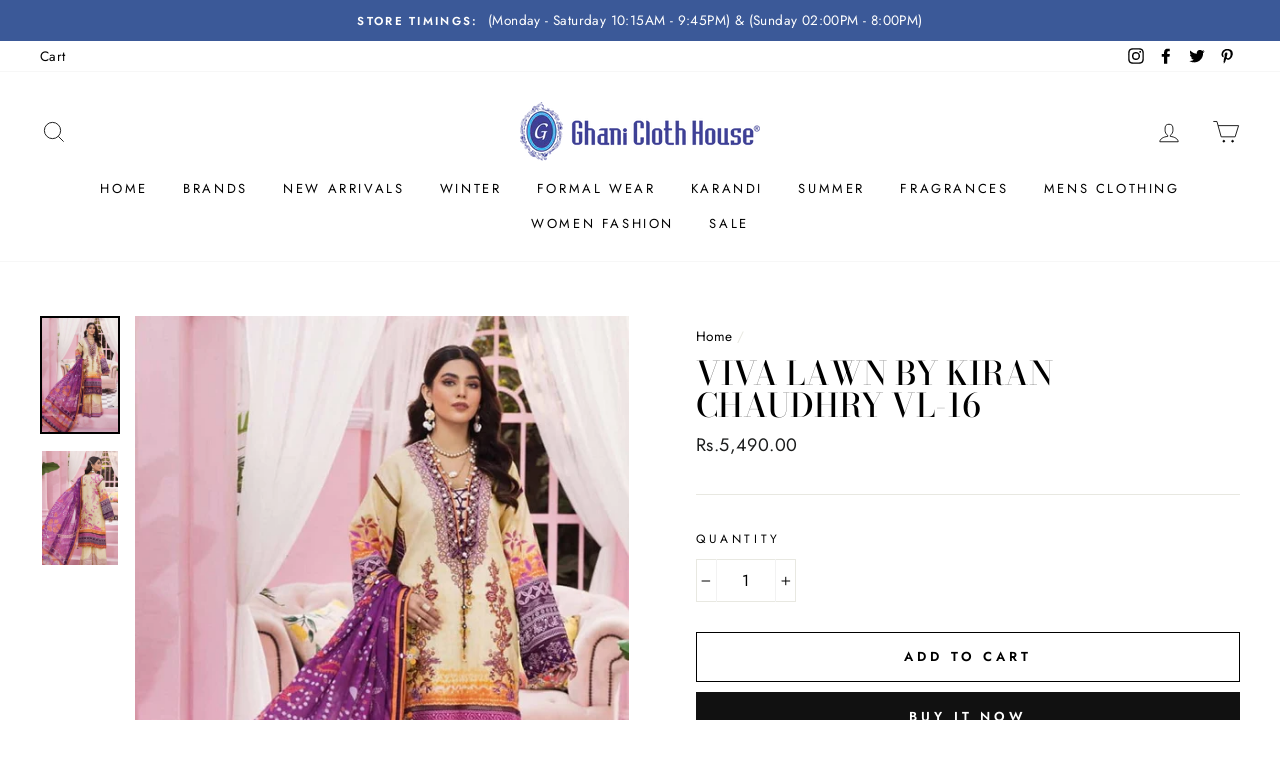

--- FILE ---
content_type: text/html; charset=utf-8
request_url: https://ghaniclothhouse.com/products/viva-lawn-by-kiran-chaudhry-vl-16
body_size: 52777
content:
<!doctype html>
<html class="no-js" lang="en">
<head>
  <meta charset="utf-8">
  <meta http-equiv="X-UA-Compatible" content="IE=edge,chrome=1">
  <meta name="viewport" content="width=device-width,initial-scale=1">
  <meta name="theme-color" content="#111111">
  <link rel="canonical" href="https://ghaniclothhouse.com/products/viva-lawn-by-kiran-chaudhry-vl-16">
  <meta name="format-detection" content="telephone=no"><link rel="shortcut icon" href="//ghaniclothhouse.com/cdn/shop/files/favicon_copy_32x32.png?v=1613695567" type="image/png" />
  <title>Viva Lawn By Kiran Chaudhry VL-16
&ndash; Ghani Cloth House
</title><meta name="description" content="Product Description: Printed Chiffon Dupatta Digital Printed Lawn Shirt Embroidered Neckline 01 Embroidered Neckline 02 Embroidered Daman Border Embroidered Daman Motif Right + Left Embroidered Sleeve Border Embroidered Chalk Border Digital printed Trouser NOTE: 100% Original Product. Actual color may vary slightly fro"><meta property="og:site_name" content="Ghani Cloth House">
  <meta property="og:url" content="https://ghaniclothhouse.com/products/viva-lawn-by-kiran-chaudhry-vl-16">
  <meta property="og:title" content="Viva Lawn By Kiran Chaudhry VL-16">
  <meta property="og:type" content="product">
  <meta property="og:description" content="Product Description: Printed Chiffon Dupatta Digital Printed Lawn Shirt Embroidered Neckline 01 Embroidered Neckline 02 Embroidered Daman Border Embroidered Daman Motif Right + Left Embroidered Sleeve Border Embroidered Chalk Border Digital printed Trouser NOTE: 100% Original Product. Actual color may vary slightly fro"><meta property="og:image" content="http://ghaniclothhouse.com/cdn/shop/products/16_48eb565a-017f-4afc-a594-385c23f13039_1200x1200.jpg?v=1645484106"><meta property="og:image" content="http://ghaniclothhouse.com/cdn/shop/products/16A_91d211af-e783-4d1f-b6ad-c308c4e1fb0c_1200x1200.jpg?v=1645484107">
  <meta property="og:image:secure_url" content="https://ghaniclothhouse.com/cdn/shop/products/16_48eb565a-017f-4afc-a594-385c23f13039_1200x1200.jpg?v=1645484106"><meta property="og:image:secure_url" content="https://ghaniclothhouse.com/cdn/shop/products/16A_91d211af-e783-4d1f-b6ad-c308c4e1fb0c_1200x1200.jpg?v=1645484107">
  <meta name="twitter:site" content="@GhaniClothHouse/">
  <meta name="twitter:card" content="summary_large_image">
  <meta name="twitter:title" content="Viva Lawn By Kiran Chaudhry VL-16">
  <meta name="twitter:description" content="Product Description: Printed Chiffon Dupatta Digital Printed Lawn Shirt Embroidered Neckline 01 Embroidered Neckline 02 Embroidered Daman Border Embroidered Daman Motif Right + Left Embroidered Sleeve Border Embroidered Chalk Border Digital printed Trouser NOTE: 100% Original Product. Actual color may vary slightly fro">


  <style data-shopify>
  @font-face {
  font-family: "Bodoni Moda";
  font-weight: 500;
  font-style: normal;
  src: url("//ghaniclothhouse.com/cdn/fonts/bodoni_moda/bodonimoda_n5.36d0da1db617c453fb46e8089790ab6dc72c2356.woff2") format("woff2"),
       url("//ghaniclothhouse.com/cdn/fonts/bodoni_moda/bodonimoda_n5.40f612bab009769f87511096f185d9228ad3baa3.woff") format("woff");
}

  @font-face {
  font-family: Jost;
  font-weight: 400;
  font-style: normal;
  src: url("//ghaniclothhouse.com/cdn/fonts/jost/jost_n4.d47a1b6347ce4a4c9f437608011273009d91f2b7.woff2") format("woff2"),
       url("//ghaniclothhouse.com/cdn/fonts/jost/jost_n4.791c46290e672b3f85c3d1c651ef2efa3819eadd.woff") format("woff");
}


  @font-face {
  font-family: Jost;
  font-weight: 600;
  font-style: normal;
  src: url("//ghaniclothhouse.com/cdn/fonts/jost/jost_n6.ec1178db7a7515114a2d84e3dd680832b7af8b99.woff2") format("woff2"),
       url("//ghaniclothhouse.com/cdn/fonts/jost/jost_n6.b1178bb6bdd3979fef38e103a3816f6980aeaff9.woff") format("woff");
}

  @font-face {
  font-family: Jost;
  font-weight: 400;
  font-style: italic;
  src: url("//ghaniclothhouse.com/cdn/fonts/jost/jost_i4.b690098389649750ada222b9763d55796c5283a5.woff2") format("woff2"),
       url("//ghaniclothhouse.com/cdn/fonts/jost/jost_i4.fd766415a47e50b9e391ae7ec04e2ae25e7e28b0.woff") format("woff");
}

  @font-face {
  font-family: Jost;
  font-weight: 600;
  font-style: italic;
  src: url("//ghaniclothhouse.com/cdn/fonts/jost/jost_i6.9af7e5f39e3a108c08f24047a4276332d9d7b85e.woff2") format("woff2"),
       url("//ghaniclothhouse.com/cdn/fonts/jost/jost_i6.2bf310262638f998ed206777ce0b9a3b98b6fe92.woff") format("woff");
}

</style>

  <link href="//ghaniclothhouse.com/cdn/shop/t/3/assets/theme.scss.css?v=171204521977432191981769266174" rel="stylesheet" type="text/css" media="all" />

  <style data-shopify>
    .collection-item__title {
      font-size: 14.4px;
    }

    @media screen and (min-width: 769px) {
      .collection-item__title {
        font-size: 18px;
      }
    }
  </style>

  <script>
    document.documentElement.className = document.documentElement.className.replace('no-js', 'js');

    window.theme = window.theme || {};
    theme.strings = {
      addToCart: "Add to cart",
      soldOut: "Sold Out",
      unavailable: "Unavailable",
      stockLabel: "Only [count] items in stock!",
      willNotShipUntil: "Will not ship until [date]",
      willBeInStockAfter: "Will be in stock after [date]",
      waitingForStock: "Inventory on the way",
      savePrice: "Save [saved_amount]",
      cartEmpty: "Your cart is currently empty.",
      cartTermsConfirmation: "You must agree with the terms and conditions of sales to check out"
    };
    theme.settings = {
      dynamicVariantsEnable: true,
      dynamicVariantType: "button",
      cartType: "drawer",
      moneyFormat: "Rs.{{amount}}",
      saveType: "percent",
      recentlyViewedEnabled: false,
      predictiveSearch: true,
      predictiveSearchType: "product,article,page",
      inventoryThreshold: 10,
      quickView: true,
      themeName: 'Impulse',
      themeVersion: "3.0.3"
    };
  </script>

  <script>window.performance && window.performance.mark && window.performance.mark('shopify.content_for_header.start');</script><meta id="shopify-digital-wallet" name="shopify-digital-wallet" content="/26681016377/digital_wallets/dialog">
<link rel="alternate" type="application/json+oembed" href="https://ghaniclothhouse.com/products/viva-lawn-by-kiran-chaudhry-vl-16.oembed">
<script async="async" src="/checkouts/internal/preloads.js?locale=en-PK"></script>
<script id="shopify-features" type="application/json">{"accessToken":"48e889576855b8e2800a0c63bc4de07d","betas":["rich-media-storefront-analytics"],"domain":"ghaniclothhouse.com","predictiveSearch":true,"shopId":26681016377,"locale":"en"}</script>
<script>var Shopify = Shopify || {};
Shopify.shop = "ghani-cloth-house.myshopify.com";
Shopify.locale = "en";
Shopify.currency = {"active":"PKR","rate":"1.0"};
Shopify.country = "PK";
Shopify.theme = {"name":"Impulse","id":79497363513,"schema_name":"Impulse","schema_version":"3.0.3","theme_store_id":857,"role":"main"};
Shopify.theme.handle = "null";
Shopify.theme.style = {"id":null,"handle":null};
Shopify.cdnHost = "ghaniclothhouse.com/cdn";
Shopify.routes = Shopify.routes || {};
Shopify.routes.root = "/";</script>
<script type="module">!function(o){(o.Shopify=o.Shopify||{}).modules=!0}(window);</script>
<script>!function(o){function n(){var o=[];function n(){o.push(Array.prototype.slice.apply(arguments))}return n.q=o,n}var t=o.Shopify=o.Shopify||{};t.loadFeatures=n(),t.autoloadFeatures=n()}(window);</script>
<script id="shop-js-analytics" type="application/json">{"pageType":"product"}</script>
<script defer="defer" async type="module" src="//ghaniclothhouse.com/cdn/shopifycloud/shop-js/modules/v2/client.init-shop-cart-sync_BT-GjEfc.en.esm.js"></script>
<script defer="defer" async type="module" src="//ghaniclothhouse.com/cdn/shopifycloud/shop-js/modules/v2/chunk.common_D58fp_Oc.esm.js"></script>
<script defer="defer" async type="module" src="//ghaniclothhouse.com/cdn/shopifycloud/shop-js/modules/v2/chunk.modal_xMitdFEc.esm.js"></script>
<script type="module">
  await import("//ghaniclothhouse.com/cdn/shopifycloud/shop-js/modules/v2/client.init-shop-cart-sync_BT-GjEfc.en.esm.js");
await import("//ghaniclothhouse.com/cdn/shopifycloud/shop-js/modules/v2/chunk.common_D58fp_Oc.esm.js");
await import("//ghaniclothhouse.com/cdn/shopifycloud/shop-js/modules/v2/chunk.modal_xMitdFEc.esm.js");

  window.Shopify.SignInWithShop?.initShopCartSync?.({"fedCMEnabled":true,"windoidEnabled":true});

</script>
<script id="__st">var __st={"a":26681016377,"offset":18000,"reqid":"0576b217-77b1-4176-9801-7affdee2fd0c-1769458230","pageurl":"ghaniclothhouse.com\/products\/viva-lawn-by-kiran-chaudhry-vl-16","u":"62f4fc02ef5a","p":"product","rtyp":"product","rid":6681694634041};</script>
<script>window.ShopifyPaypalV4VisibilityTracking = true;</script>
<script id="captcha-bootstrap">!function(){'use strict';const t='contact',e='account',n='new_comment',o=[[t,t],['blogs',n],['comments',n],[t,'customer']],c=[[e,'customer_login'],[e,'guest_login'],[e,'recover_customer_password'],[e,'create_customer']],r=t=>t.map((([t,e])=>`form[action*='/${t}']:not([data-nocaptcha='true']) input[name='form_type'][value='${e}']`)).join(','),a=t=>()=>t?[...document.querySelectorAll(t)].map((t=>t.form)):[];function s(){const t=[...o],e=r(t);return a(e)}const i='password',u='form_key',d=['recaptcha-v3-token','g-recaptcha-response','h-captcha-response',i],f=()=>{try{return window.sessionStorage}catch{return}},m='__shopify_v',_=t=>t.elements[u];function p(t,e,n=!1){try{const o=window.sessionStorage,c=JSON.parse(o.getItem(e)),{data:r}=function(t){const{data:e,action:n}=t;return t[m]||n?{data:e,action:n}:{data:t,action:n}}(c);for(const[e,n]of Object.entries(r))t.elements[e]&&(t.elements[e].value=n);n&&o.removeItem(e)}catch(o){console.error('form repopulation failed',{error:o})}}const l='form_type',E='cptcha';function T(t){t.dataset[E]=!0}const w=window,h=w.document,L='Shopify',v='ce_forms',y='captcha';let A=!1;((t,e)=>{const n=(g='f06e6c50-85a8-45c8-87d0-21a2b65856fe',I='https://cdn.shopify.com/shopifycloud/storefront-forms-hcaptcha/ce_storefront_forms_captcha_hcaptcha.v1.5.2.iife.js',D={infoText:'Protected by hCaptcha',privacyText:'Privacy',termsText:'Terms'},(t,e,n)=>{const o=w[L][v],c=o.bindForm;if(c)return c(t,g,e,D).then(n);var r;o.q.push([[t,g,e,D],n]),r=I,A||(h.body.append(Object.assign(h.createElement('script'),{id:'captcha-provider',async:!0,src:r})),A=!0)});var g,I,D;w[L]=w[L]||{},w[L][v]=w[L][v]||{},w[L][v].q=[],w[L][y]=w[L][y]||{},w[L][y].protect=function(t,e){n(t,void 0,e),T(t)},Object.freeze(w[L][y]),function(t,e,n,w,h,L){const[v,y,A,g]=function(t,e,n){const i=e?o:[],u=t?c:[],d=[...i,...u],f=r(d),m=r(i),_=r(d.filter((([t,e])=>n.includes(e))));return[a(f),a(m),a(_),s()]}(w,h,L),I=t=>{const e=t.target;return e instanceof HTMLFormElement?e:e&&e.form},D=t=>v().includes(t);t.addEventListener('submit',(t=>{const e=I(t);if(!e)return;const n=D(e)&&!e.dataset.hcaptchaBound&&!e.dataset.recaptchaBound,o=_(e),c=g().includes(e)&&(!o||!o.value);(n||c)&&t.preventDefault(),c&&!n&&(function(t){try{if(!f())return;!function(t){const e=f();if(!e)return;const n=_(t);if(!n)return;const o=n.value;o&&e.removeItem(o)}(t);const e=Array.from(Array(32),(()=>Math.random().toString(36)[2])).join('');!function(t,e){_(t)||t.append(Object.assign(document.createElement('input'),{type:'hidden',name:u})),t.elements[u].value=e}(t,e),function(t,e){const n=f();if(!n)return;const o=[...t.querySelectorAll(`input[type='${i}']`)].map((({name:t})=>t)),c=[...d,...o],r={};for(const[a,s]of new FormData(t).entries())c.includes(a)||(r[a]=s);n.setItem(e,JSON.stringify({[m]:1,action:t.action,data:r}))}(t,e)}catch(e){console.error('failed to persist form',e)}}(e),e.submit())}));const S=(t,e)=>{t&&!t.dataset[E]&&(n(t,e.some((e=>e===t))),T(t))};for(const o of['focusin','change'])t.addEventListener(o,(t=>{const e=I(t);D(e)&&S(e,y())}));const B=e.get('form_key'),M=e.get(l),P=B&&M;t.addEventListener('DOMContentLoaded',(()=>{const t=y();if(P)for(const e of t)e.elements[l].value===M&&p(e,B);[...new Set([...A(),...v().filter((t=>'true'===t.dataset.shopifyCaptcha))])].forEach((e=>S(e,t)))}))}(h,new URLSearchParams(w.location.search),n,t,e,['guest_login'])})(!0,!0)}();</script>
<script integrity="sha256-4kQ18oKyAcykRKYeNunJcIwy7WH5gtpwJnB7kiuLZ1E=" data-source-attribution="shopify.loadfeatures" defer="defer" src="//ghaniclothhouse.com/cdn/shopifycloud/storefront/assets/storefront/load_feature-a0a9edcb.js" crossorigin="anonymous"></script>
<script data-source-attribution="shopify.dynamic_checkout.dynamic.init">var Shopify=Shopify||{};Shopify.PaymentButton=Shopify.PaymentButton||{isStorefrontPortableWallets:!0,init:function(){window.Shopify.PaymentButton.init=function(){};var t=document.createElement("script");t.src="https://ghaniclothhouse.com/cdn/shopifycloud/portable-wallets/latest/portable-wallets.en.js",t.type="module",document.head.appendChild(t)}};
</script>
<script data-source-attribution="shopify.dynamic_checkout.buyer_consent">
  function portableWalletsHideBuyerConsent(e){var t=document.getElementById("shopify-buyer-consent"),n=document.getElementById("shopify-subscription-policy-button");t&&n&&(t.classList.add("hidden"),t.setAttribute("aria-hidden","true"),n.removeEventListener("click",e))}function portableWalletsShowBuyerConsent(e){var t=document.getElementById("shopify-buyer-consent"),n=document.getElementById("shopify-subscription-policy-button");t&&n&&(t.classList.remove("hidden"),t.removeAttribute("aria-hidden"),n.addEventListener("click",e))}window.Shopify?.PaymentButton&&(window.Shopify.PaymentButton.hideBuyerConsent=portableWalletsHideBuyerConsent,window.Shopify.PaymentButton.showBuyerConsent=portableWalletsShowBuyerConsent);
</script>
<script>
  function portableWalletsCleanup(e){e&&e.src&&console.error("Failed to load portable wallets script "+e.src);var t=document.querySelectorAll("shopify-accelerated-checkout .shopify-payment-button__skeleton, shopify-accelerated-checkout-cart .wallet-cart-button__skeleton"),e=document.getElementById("shopify-buyer-consent");for(let e=0;e<t.length;e++)t[e].remove();e&&e.remove()}function portableWalletsNotLoadedAsModule(e){e instanceof ErrorEvent&&"string"==typeof e.message&&e.message.includes("import.meta")&&"string"==typeof e.filename&&e.filename.includes("portable-wallets")&&(window.removeEventListener("error",portableWalletsNotLoadedAsModule),window.Shopify.PaymentButton.failedToLoad=e,"loading"===document.readyState?document.addEventListener("DOMContentLoaded",window.Shopify.PaymentButton.init):window.Shopify.PaymentButton.init())}window.addEventListener("error",portableWalletsNotLoadedAsModule);
</script>

<script type="module" src="https://ghaniclothhouse.com/cdn/shopifycloud/portable-wallets/latest/portable-wallets.en.js" onError="portableWalletsCleanup(this)" crossorigin="anonymous"></script>
<script nomodule>
  document.addEventListener("DOMContentLoaded", portableWalletsCleanup);
</script>

<link id="shopify-accelerated-checkout-styles" rel="stylesheet" media="screen" href="https://ghaniclothhouse.com/cdn/shopifycloud/portable-wallets/latest/accelerated-checkout-backwards-compat.css" crossorigin="anonymous">
<style id="shopify-accelerated-checkout-cart">
        #shopify-buyer-consent {
  margin-top: 1em;
  display: inline-block;
  width: 100%;
}

#shopify-buyer-consent.hidden {
  display: none;
}

#shopify-subscription-policy-button {
  background: none;
  border: none;
  padding: 0;
  text-decoration: underline;
  font-size: inherit;
  cursor: pointer;
}

#shopify-subscription-policy-button::before {
  box-shadow: none;
}

      </style>

<script>window.performance && window.performance.mark && window.performance.mark('shopify.content_for_header.end');</script>

  <script src="//ghaniclothhouse.com/cdn/shop/t/3/assets/vendor-scripts-v6.js" defer="defer"></script>

  

  <script src="//ghaniclothhouse.com/cdn/shop/t/3/assets/theme.js?v=112718498460643917511587056997" defer="defer"></script><link href="https://monorail-edge.shopifysvc.com" rel="dns-prefetch">
<script>(function(){if ("sendBeacon" in navigator && "performance" in window) {try {var session_token_from_headers = performance.getEntriesByType('navigation')[0].serverTiming.find(x => x.name == '_s').description;} catch {var session_token_from_headers = undefined;}var session_cookie_matches = document.cookie.match(/_shopify_s=([^;]*)/);var session_token_from_cookie = session_cookie_matches && session_cookie_matches.length === 2 ? session_cookie_matches[1] : "";var session_token = session_token_from_headers || session_token_from_cookie || "";function handle_abandonment_event(e) {var entries = performance.getEntries().filter(function(entry) {return /monorail-edge.shopifysvc.com/.test(entry.name);});if (!window.abandonment_tracked && entries.length === 0) {window.abandonment_tracked = true;var currentMs = Date.now();var navigation_start = performance.timing.navigationStart;var payload = {shop_id: 26681016377,url: window.location.href,navigation_start,duration: currentMs - navigation_start,session_token,page_type: "product"};window.navigator.sendBeacon("https://monorail-edge.shopifysvc.com/v1/produce", JSON.stringify({schema_id: "online_store_buyer_site_abandonment/1.1",payload: payload,metadata: {event_created_at_ms: currentMs,event_sent_at_ms: currentMs}}));}}window.addEventListener('pagehide', handle_abandonment_event);}}());</script>
<script id="web-pixels-manager-setup">(function e(e,d,r,n,o){if(void 0===o&&(o={}),!Boolean(null===(a=null===(i=window.Shopify)||void 0===i?void 0:i.analytics)||void 0===a?void 0:a.replayQueue)){var i,a;window.Shopify=window.Shopify||{};var t=window.Shopify;t.analytics=t.analytics||{};var s=t.analytics;s.replayQueue=[],s.publish=function(e,d,r){return s.replayQueue.push([e,d,r]),!0};try{self.performance.mark("wpm:start")}catch(e){}var l=function(){var e={modern:/Edge?\/(1{2}[4-9]|1[2-9]\d|[2-9]\d{2}|\d{4,})\.\d+(\.\d+|)|Firefox\/(1{2}[4-9]|1[2-9]\d|[2-9]\d{2}|\d{4,})\.\d+(\.\d+|)|Chrom(ium|e)\/(9{2}|\d{3,})\.\d+(\.\d+|)|(Maci|X1{2}).+ Version\/(15\.\d+|(1[6-9]|[2-9]\d|\d{3,})\.\d+)([,.]\d+|)( \(\w+\)|)( Mobile\/\w+|) Safari\/|Chrome.+OPR\/(9{2}|\d{3,})\.\d+\.\d+|(CPU[ +]OS|iPhone[ +]OS|CPU[ +]iPhone|CPU IPhone OS|CPU iPad OS)[ +]+(15[._]\d+|(1[6-9]|[2-9]\d|\d{3,})[._]\d+)([._]\d+|)|Android:?[ /-](13[3-9]|1[4-9]\d|[2-9]\d{2}|\d{4,})(\.\d+|)(\.\d+|)|Android.+Firefox\/(13[5-9]|1[4-9]\d|[2-9]\d{2}|\d{4,})\.\d+(\.\d+|)|Android.+Chrom(ium|e)\/(13[3-9]|1[4-9]\d|[2-9]\d{2}|\d{4,})\.\d+(\.\d+|)|SamsungBrowser\/([2-9]\d|\d{3,})\.\d+/,legacy:/Edge?\/(1[6-9]|[2-9]\d|\d{3,})\.\d+(\.\d+|)|Firefox\/(5[4-9]|[6-9]\d|\d{3,})\.\d+(\.\d+|)|Chrom(ium|e)\/(5[1-9]|[6-9]\d|\d{3,})\.\d+(\.\d+|)([\d.]+$|.*Safari\/(?![\d.]+ Edge\/[\d.]+$))|(Maci|X1{2}).+ Version\/(10\.\d+|(1[1-9]|[2-9]\d|\d{3,})\.\d+)([,.]\d+|)( \(\w+\)|)( Mobile\/\w+|) Safari\/|Chrome.+OPR\/(3[89]|[4-9]\d|\d{3,})\.\d+\.\d+|(CPU[ +]OS|iPhone[ +]OS|CPU[ +]iPhone|CPU IPhone OS|CPU iPad OS)[ +]+(10[._]\d+|(1[1-9]|[2-9]\d|\d{3,})[._]\d+)([._]\d+|)|Android:?[ /-](13[3-9]|1[4-9]\d|[2-9]\d{2}|\d{4,})(\.\d+|)(\.\d+|)|Mobile Safari.+OPR\/([89]\d|\d{3,})\.\d+\.\d+|Android.+Firefox\/(13[5-9]|1[4-9]\d|[2-9]\d{2}|\d{4,})\.\d+(\.\d+|)|Android.+Chrom(ium|e)\/(13[3-9]|1[4-9]\d|[2-9]\d{2}|\d{4,})\.\d+(\.\d+|)|Android.+(UC? ?Browser|UCWEB|U3)[ /]?(15\.([5-9]|\d{2,})|(1[6-9]|[2-9]\d|\d{3,})\.\d+)\.\d+|SamsungBrowser\/(5\.\d+|([6-9]|\d{2,})\.\d+)|Android.+MQ{2}Browser\/(14(\.(9|\d{2,})|)|(1[5-9]|[2-9]\d|\d{3,})(\.\d+|))(\.\d+|)|K[Aa][Ii]OS\/(3\.\d+|([4-9]|\d{2,})\.\d+)(\.\d+|)/},d=e.modern,r=e.legacy,n=navigator.userAgent;return n.match(d)?"modern":n.match(r)?"legacy":"unknown"}(),u="modern"===l?"modern":"legacy",c=(null!=n?n:{modern:"",legacy:""})[u],f=function(e){return[e.baseUrl,"/wpm","/b",e.hashVersion,"modern"===e.buildTarget?"m":"l",".js"].join("")}({baseUrl:d,hashVersion:r,buildTarget:u}),m=function(e){var d=e.version,r=e.bundleTarget,n=e.surface,o=e.pageUrl,i=e.monorailEndpoint;return{emit:function(e){var a=e.status,t=e.errorMsg,s=(new Date).getTime(),l=JSON.stringify({metadata:{event_sent_at_ms:s},events:[{schema_id:"web_pixels_manager_load/3.1",payload:{version:d,bundle_target:r,page_url:o,status:a,surface:n,error_msg:t},metadata:{event_created_at_ms:s}}]});if(!i)return console&&console.warn&&console.warn("[Web Pixels Manager] No Monorail endpoint provided, skipping logging."),!1;try{return self.navigator.sendBeacon.bind(self.navigator)(i,l)}catch(e){}var u=new XMLHttpRequest;try{return u.open("POST",i,!0),u.setRequestHeader("Content-Type","text/plain"),u.send(l),!0}catch(e){return console&&console.warn&&console.warn("[Web Pixels Manager] Got an unhandled error while logging to Monorail."),!1}}}}({version:r,bundleTarget:l,surface:e.surface,pageUrl:self.location.href,monorailEndpoint:e.monorailEndpoint});try{o.browserTarget=l,function(e){var d=e.src,r=e.async,n=void 0===r||r,o=e.onload,i=e.onerror,a=e.sri,t=e.scriptDataAttributes,s=void 0===t?{}:t,l=document.createElement("script"),u=document.querySelector("head"),c=document.querySelector("body");if(l.async=n,l.src=d,a&&(l.integrity=a,l.crossOrigin="anonymous"),s)for(var f in s)if(Object.prototype.hasOwnProperty.call(s,f))try{l.dataset[f]=s[f]}catch(e){}if(o&&l.addEventListener("load",o),i&&l.addEventListener("error",i),u)u.appendChild(l);else{if(!c)throw new Error("Did not find a head or body element to append the script");c.appendChild(l)}}({src:f,async:!0,onload:function(){if(!function(){var e,d;return Boolean(null===(d=null===(e=window.Shopify)||void 0===e?void 0:e.analytics)||void 0===d?void 0:d.initialized)}()){var d=window.webPixelsManager.init(e)||void 0;if(d){var r=window.Shopify.analytics;r.replayQueue.forEach((function(e){var r=e[0],n=e[1],o=e[2];d.publishCustomEvent(r,n,o)})),r.replayQueue=[],r.publish=d.publishCustomEvent,r.visitor=d.visitor,r.initialized=!0}}},onerror:function(){return m.emit({status:"failed",errorMsg:"".concat(f," has failed to load")})},sri:function(e){var d=/^sha384-[A-Za-z0-9+/=]+$/;return"string"==typeof e&&d.test(e)}(c)?c:"",scriptDataAttributes:o}),m.emit({status:"loading"})}catch(e){m.emit({status:"failed",errorMsg:(null==e?void 0:e.message)||"Unknown error"})}}})({shopId: 26681016377,storefrontBaseUrl: "https://ghaniclothhouse.com",extensionsBaseUrl: "https://extensions.shopifycdn.com/cdn/shopifycloud/web-pixels-manager",monorailEndpoint: "https://monorail-edge.shopifysvc.com/unstable/produce_batch",surface: "storefront-renderer",enabledBetaFlags: ["2dca8a86"],webPixelsConfigList: [{"id":"154992697","configuration":"{\"pixel_id\":\"621977588421330\",\"pixel_type\":\"facebook_pixel\",\"metaapp_system_user_token\":\"-\"}","eventPayloadVersion":"v1","runtimeContext":"OPEN","scriptVersion":"ca16bc87fe92b6042fbaa3acc2fbdaa6","type":"APP","apiClientId":2329312,"privacyPurposes":["ANALYTICS","MARKETING","SALE_OF_DATA"],"dataSharingAdjustments":{"protectedCustomerApprovalScopes":["read_customer_address","read_customer_email","read_customer_name","read_customer_personal_data","read_customer_phone"]}},{"id":"79265849","eventPayloadVersion":"v1","runtimeContext":"LAX","scriptVersion":"1","type":"CUSTOM","privacyPurposes":["ANALYTICS"],"name":"Google Analytics tag (migrated)"},{"id":"shopify-app-pixel","configuration":"{}","eventPayloadVersion":"v1","runtimeContext":"STRICT","scriptVersion":"0450","apiClientId":"shopify-pixel","type":"APP","privacyPurposes":["ANALYTICS","MARKETING"]},{"id":"shopify-custom-pixel","eventPayloadVersion":"v1","runtimeContext":"LAX","scriptVersion":"0450","apiClientId":"shopify-pixel","type":"CUSTOM","privacyPurposes":["ANALYTICS","MARKETING"]}],isMerchantRequest: false,initData: {"shop":{"name":"Ghani Cloth House","paymentSettings":{"currencyCode":"PKR"},"myshopifyDomain":"ghani-cloth-house.myshopify.com","countryCode":"PK","storefrontUrl":"https:\/\/ghaniclothhouse.com"},"customer":null,"cart":null,"checkout":null,"productVariants":[{"price":{"amount":5490.0,"currencyCode":"PKR"},"product":{"title":"Viva Lawn By Kiran Chaudhry VL-16","vendor":"Ghani Cloth House","id":"6681694634041","untranslatedTitle":"Viva Lawn By Kiran Chaudhry VL-16","url":"\/products\/viva-lawn-by-kiran-chaudhry-vl-16","type":""},"id":"39862902063161","image":{"src":"\/\/ghaniclothhouse.com\/cdn\/shop\/products\/16_48eb565a-017f-4afc-a594-385c23f13039.jpg?v=1645484106"},"sku":"","title":"Default Title","untranslatedTitle":"Default Title"}],"purchasingCompany":null},},"https://ghaniclothhouse.com/cdn","fcfee988w5aeb613cpc8e4bc33m6693e112",{"modern":"","legacy":""},{"shopId":"26681016377","storefrontBaseUrl":"https:\/\/ghaniclothhouse.com","extensionBaseUrl":"https:\/\/extensions.shopifycdn.com\/cdn\/shopifycloud\/web-pixels-manager","surface":"storefront-renderer","enabledBetaFlags":"[\"2dca8a86\"]","isMerchantRequest":"false","hashVersion":"fcfee988w5aeb613cpc8e4bc33m6693e112","publish":"custom","events":"[[\"page_viewed\",{}],[\"product_viewed\",{\"productVariant\":{\"price\":{\"amount\":5490.0,\"currencyCode\":\"PKR\"},\"product\":{\"title\":\"Viva Lawn By Kiran Chaudhry VL-16\",\"vendor\":\"Ghani Cloth House\",\"id\":\"6681694634041\",\"untranslatedTitle\":\"Viva Lawn By Kiran Chaudhry VL-16\",\"url\":\"\/products\/viva-lawn-by-kiran-chaudhry-vl-16\",\"type\":\"\"},\"id\":\"39862902063161\",\"image\":{\"src\":\"\/\/ghaniclothhouse.com\/cdn\/shop\/products\/16_48eb565a-017f-4afc-a594-385c23f13039.jpg?v=1645484106\"},\"sku\":\"\",\"title\":\"Default Title\",\"untranslatedTitle\":\"Default Title\"}}]]"});</script><script>
  window.ShopifyAnalytics = window.ShopifyAnalytics || {};
  window.ShopifyAnalytics.meta = window.ShopifyAnalytics.meta || {};
  window.ShopifyAnalytics.meta.currency = 'PKR';
  var meta = {"product":{"id":6681694634041,"gid":"gid:\/\/shopify\/Product\/6681694634041","vendor":"Ghani Cloth House","type":"","handle":"viva-lawn-by-kiran-chaudhry-vl-16","variants":[{"id":39862902063161,"price":549000,"name":"Viva Lawn By Kiran Chaudhry VL-16","public_title":null,"sku":""}],"remote":false},"page":{"pageType":"product","resourceType":"product","resourceId":6681694634041,"requestId":"0576b217-77b1-4176-9801-7affdee2fd0c-1769458230"}};
  for (var attr in meta) {
    window.ShopifyAnalytics.meta[attr] = meta[attr];
  }
</script>
<script class="analytics">
  (function () {
    var customDocumentWrite = function(content) {
      var jquery = null;

      if (window.jQuery) {
        jquery = window.jQuery;
      } else if (window.Checkout && window.Checkout.$) {
        jquery = window.Checkout.$;
      }

      if (jquery) {
        jquery('body').append(content);
      }
    };

    var hasLoggedConversion = function(token) {
      if (token) {
        return document.cookie.indexOf('loggedConversion=' + token) !== -1;
      }
      return false;
    }

    var setCookieIfConversion = function(token) {
      if (token) {
        var twoMonthsFromNow = new Date(Date.now());
        twoMonthsFromNow.setMonth(twoMonthsFromNow.getMonth() + 2);

        document.cookie = 'loggedConversion=' + token + '; expires=' + twoMonthsFromNow;
      }
    }

    var trekkie = window.ShopifyAnalytics.lib = window.trekkie = window.trekkie || [];
    if (trekkie.integrations) {
      return;
    }
    trekkie.methods = [
      'identify',
      'page',
      'ready',
      'track',
      'trackForm',
      'trackLink'
    ];
    trekkie.factory = function(method) {
      return function() {
        var args = Array.prototype.slice.call(arguments);
        args.unshift(method);
        trekkie.push(args);
        return trekkie;
      };
    };
    for (var i = 0; i < trekkie.methods.length; i++) {
      var key = trekkie.methods[i];
      trekkie[key] = trekkie.factory(key);
    }
    trekkie.load = function(config) {
      trekkie.config = config || {};
      trekkie.config.initialDocumentCookie = document.cookie;
      var first = document.getElementsByTagName('script')[0];
      var script = document.createElement('script');
      script.type = 'text/javascript';
      script.onerror = function(e) {
        var scriptFallback = document.createElement('script');
        scriptFallback.type = 'text/javascript';
        scriptFallback.onerror = function(error) {
                var Monorail = {
      produce: function produce(monorailDomain, schemaId, payload) {
        var currentMs = new Date().getTime();
        var event = {
          schema_id: schemaId,
          payload: payload,
          metadata: {
            event_created_at_ms: currentMs,
            event_sent_at_ms: currentMs
          }
        };
        return Monorail.sendRequest("https://" + monorailDomain + "/v1/produce", JSON.stringify(event));
      },
      sendRequest: function sendRequest(endpointUrl, payload) {
        // Try the sendBeacon API
        if (window && window.navigator && typeof window.navigator.sendBeacon === 'function' && typeof window.Blob === 'function' && !Monorail.isIos12()) {
          var blobData = new window.Blob([payload], {
            type: 'text/plain'
          });

          if (window.navigator.sendBeacon(endpointUrl, blobData)) {
            return true;
          } // sendBeacon was not successful

        } // XHR beacon

        var xhr = new XMLHttpRequest();

        try {
          xhr.open('POST', endpointUrl);
          xhr.setRequestHeader('Content-Type', 'text/plain');
          xhr.send(payload);
        } catch (e) {
          console.log(e);
        }

        return false;
      },
      isIos12: function isIos12() {
        return window.navigator.userAgent.lastIndexOf('iPhone; CPU iPhone OS 12_') !== -1 || window.navigator.userAgent.lastIndexOf('iPad; CPU OS 12_') !== -1;
      }
    };
    Monorail.produce('monorail-edge.shopifysvc.com',
      'trekkie_storefront_load_errors/1.1',
      {shop_id: 26681016377,
      theme_id: 79497363513,
      app_name: "storefront",
      context_url: window.location.href,
      source_url: "//ghaniclothhouse.com/cdn/s/trekkie.storefront.a804e9514e4efded663580eddd6991fcc12b5451.min.js"});

        };
        scriptFallback.async = true;
        scriptFallback.src = '//ghaniclothhouse.com/cdn/s/trekkie.storefront.a804e9514e4efded663580eddd6991fcc12b5451.min.js';
        first.parentNode.insertBefore(scriptFallback, first);
      };
      script.async = true;
      script.src = '//ghaniclothhouse.com/cdn/s/trekkie.storefront.a804e9514e4efded663580eddd6991fcc12b5451.min.js';
      first.parentNode.insertBefore(script, first);
    };
    trekkie.load(
      {"Trekkie":{"appName":"storefront","development":false,"defaultAttributes":{"shopId":26681016377,"isMerchantRequest":null,"themeId":79497363513,"themeCityHash":"924852671282949328","contentLanguage":"en","currency":"PKR","eventMetadataId":"8cf04e4a-81d7-477b-9ecd-5617742c9496"},"isServerSideCookieWritingEnabled":true,"monorailRegion":"shop_domain","enabledBetaFlags":["65f19447"]},"Session Attribution":{},"S2S":{"facebookCapiEnabled":true,"source":"trekkie-storefront-renderer","apiClientId":580111}}
    );

    var loaded = false;
    trekkie.ready(function() {
      if (loaded) return;
      loaded = true;

      window.ShopifyAnalytics.lib = window.trekkie;

      var originalDocumentWrite = document.write;
      document.write = customDocumentWrite;
      try { window.ShopifyAnalytics.merchantGoogleAnalytics.call(this); } catch(error) {};
      document.write = originalDocumentWrite;

      window.ShopifyAnalytics.lib.page(null,{"pageType":"product","resourceType":"product","resourceId":6681694634041,"requestId":"0576b217-77b1-4176-9801-7affdee2fd0c-1769458230","shopifyEmitted":true});

      var match = window.location.pathname.match(/checkouts\/(.+)\/(thank_you|post_purchase)/)
      var token = match? match[1]: undefined;
      if (!hasLoggedConversion(token)) {
        setCookieIfConversion(token);
        window.ShopifyAnalytics.lib.track("Viewed Product",{"currency":"PKR","variantId":39862902063161,"productId":6681694634041,"productGid":"gid:\/\/shopify\/Product\/6681694634041","name":"Viva Lawn By Kiran Chaudhry VL-16","price":"5490.00","sku":"","brand":"Ghani Cloth House","variant":null,"category":"","nonInteraction":true,"remote":false},undefined,undefined,{"shopifyEmitted":true});
      window.ShopifyAnalytics.lib.track("monorail:\/\/trekkie_storefront_viewed_product\/1.1",{"currency":"PKR","variantId":39862902063161,"productId":6681694634041,"productGid":"gid:\/\/shopify\/Product\/6681694634041","name":"Viva Lawn By Kiran Chaudhry VL-16","price":"5490.00","sku":"","brand":"Ghani Cloth House","variant":null,"category":"","nonInteraction":true,"remote":false,"referer":"https:\/\/ghaniclothhouse.com\/products\/viva-lawn-by-kiran-chaudhry-vl-16"});
      }
    });


        var eventsListenerScript = document.createElement('script');
        eventsListenerScript.async = true;
        eventsListenerScript.src = "//ghaniclothhouse.com/cdn/shopifycloud/storefront/assets/shop_events_listener-3da45d37.js";
        document.getElementsByTagName('head')[0].appendChild(eventsListenerScript);

})();</script>
  <script>
  if (!window.ga || (window.ga && typeof window.ga !== 'function')) {
    window.ga = function ga() {
      (window.ga.q = window.ga.q || []).push(arguments);
      if (window.Shopify && window.Shopify.analytics && typeof window.Shopify.analytics.publish === 'function') {
        window.Shopify.analytics.publish("ga_stub_called", {}, {sendTo: "google_osp_migration"});
      }
      console.error("Shopify's Google Analytics stub called with:", Array.from(arguments), "\nSee https://help.shopify.com/manual/promoting-marketing/pixels/pixel-migration#google for more information.");
    };
    if (window.Shopify && window.Shopify.analytics && typeof window.Shopify.analytics.publish === 'function') {
      window.Shopify.analytics.publish("ga_stub_initialized", {}, {sendTo: "google_osp_migration"});
    }
  }
</script>
<script
  defer
  src="https://ghaniclothhouse.com/cdn/shopifycloud/perf-kit/shopify-perf-kit-3.0.4.min.js"
  data-application="storefront-renderer"
  data-shop-id="26681016377"
  data-render-region="gcp-us-central1"
  data-page-type="product"
  data-theme-instance-id="79497363513"
  data-theme-name="Impulse"
  data-theme-version="3.0.3"
  data-monorail-region="shop_domain"
  data-resource-timing-sampling-rate="10"
  data-shs="true"
  data-shs-beacon="true"
  data-shs-export-with-fetch="true"
  data-shs-logs-sample-rate="1"
  data-shs-beacon-endpoint="https://ghaniclothhouse.com/api/collect"
></script>
</head>

<body class="template-product" data-transitions="false">

  <a class="in-page-link visually-hidden skip-link" href="#MainContent">Skip to content</a>

  <div id="PageContainer" class="page-container">
    <div class="transition-body">

    <div id="shopify-section-header" class="shopify-section">




<div id="NavDrawer" class="drawer drawer--left">
  <div class="drawer__contents">
    <div class="drawer__fixed-header drawer__fixed-header--full">
      <div class="drawer__header drawer__header--full appear-animation appear-delay-1">
        <div class="h2 drawer__title">
        </div>
        <div class="drawer__close">
          <button type="button" class="drawer__close-button js-drawer-close">
            <svg aria-hidden="true" focusable="false" role="presentation" class="icon icon-close" viewBox="0 0 64 64"><path d="M19 17.61l27.12 27.13m0-27.12L19 44.74"/></svg>
            <span class="icon__fallback-text">Close menu</span>
          </button>
        </div>
      </div>
    </div>
    <div class="drawer__scrollable">
      <ul class="mobile-nav" role="navigation" aria-label="Primary">
        


          <li class="mobile-nav__item appear-animation appear-delay-2">
            
              <a href="/" class="mobile-nav__link mobile-nav__link--top-level" >Home</a>
            

            
          </li>
        


          <li class="mobile-nav__item appear-animation appear-delay-3">
            
              <div class="mobile-nav__has-sublist">
                
                  <a href="/collections/brands"
                    class="mobile-nav__link mobile-nav__link--top-level"
                    id="Label-collections-brands2"
                    >
                    Brands
                  </a>
                  <div class="mobile-nav__toggle">
                    <button type="button"
                      aria-controls="Linklist-collections-brands2"
                      
                      class="collapsible-trigger collapsible--auto-height ">
                      <span class="collapsible-trigger__icon collapsible-trigger__icon--open" role="presentation">
  <svg aria-hidden="true" focusable="false" role="presentation" class="icon icon--wide icon-chevron-down" viewBox="0 0 28 16"><path d="M1.57 1.59l12.76 12.77L27.1 1.59" stroke-width="2" stroke="#000" fill="none" fill-rule="evenodd"/></svg>
</span>

                    </button>
                  </div>
                
              </div>
            

            
              <div id="Linklist-collections-brands2"
                class="mobile-nav__sublist collapsible-content collapsible-content--all "
                aria-labelledby="Label-collections-brands2"
                >
                <div class="collapsible-content__inner">
                  <ul class="mobile-nav__sublist">
                    


                      <li class="mobile-nav__item">
                        <div class="mobile-nav__child-item">
                          
                            <a href="/collections/aabyaan"
                              class="mobile-nav__link"
                              id="Sublabel-collections-aabyaan1"
                              >
                              Aabyaan
                            </a>
                          
                          
                        </div>

                        
                      </li>
                    


                      <li class="mobile-nav__item">
                        <div class="mobile-nav__child-item">
                          
                            <a href="/collections/aalaya"
                              class="mobile-nav__link"
                              id="Sublabel-collections-aalaya2"
                              >
                              Aalaya
                            </a>
                          
                          
                        </div>

                        
                      </li>
                    


                      <li class="mobile-nav__item">
                        <div class="mobile-nav__child-item">
                          
                            <a href="/collections/abisha-fabrics"
                              class="mobile-nav__link"
                              id="Sublabel-collections-abisha-fabrics3"
                              >
                              Abisha Fabrics
                            </a>
                          
                          
                        </div>

                        
                      </li>
                    


                      <li class="mobile-nav__item">
                        <div class="mobile-nav__child-item">
                          
                            <a href="/collections/adans-libas"
                              class="mobile-nav__link"
                              id="Sublabel-collections-adans-libas4"
                              >
                              Adans Libas
                            </a>
                          
                          
                        </div>

                        
                      </li>
                    


                      <li class="mobile-nav__item">
                        <div class="mobile-nav__child-item">
                          
                            <a href="/collections/afrozeh"
                              class="mobile-nav__link"
                              id="Sublabel-collections-afrozeh5"
                              >
                              Afrozeh
                            </a>
                          
                          
                        </div>

                        
                      </li>
                    


                      <li class="mobile-nav__item">
                        <div class="mobile-nav__child-item">
                          
                            <a href="/collections/ajr-couture"
                              class="mobile-nav__link"
                              id="Sublabel-collections-ajr-couture6"
                              >
                              AJR Couture
                            </a>
                          
                          
                        </div>

                        
                      </li>
                    


                      <li class="mobile-nav__item">
                        <div class="mobile-nav__child-item">
                          
                            <a href="/collections/al-hamra"
                              class="mobile-nav__link"
                              id="Sublabel-collections-al-hamra7"
                              >
                              Al Hamra
                            </a>
                          
                          
                        </div>

                        
                      </li>
                    


                      <li class="mobile-nav__item">
                        <div class="mobile-nav__child-item">
                          
                            <a href="/collections/al-karam"
                              class="mobile-nav__link"
                              id="Sublabel-collections-al-karam8"
                              >
                              Al Karam
                            </a>
                          
                          
                        </div>

                        
                      </li>
                    


                      <li class="mobile-nav__item">
                        <div class="mobile-nav__child-item">
                          
                            <a href="/collections/al-zohaib"
                              class="mobile-nav__link"
                              id="Sublabel-collections-al-zohaib9"
                              >
                              Al Zohaib
                            </a>
                          
                          
                        </div>

                        
                      </li>
                    


                      <li class="mobile-nav__item">
                        <div class="mobile-nav__child-item">
                          
                            <a href="/collections/anaya"
                              class="mobile-nav__link"
                              id="Sublabel-collections-anaya10"
                              >
                              Anaya
                            </a>
                          
                          
                        </div>

                        
                      </li>
                    


                      <li class="mobile-nav__item">
                        <div class="mobile-nav__child-item">
                          
                            <a href="/collections/asifa-nabeel"
                              class="mobile-nav__link"
                              id="Sublabel-collections-asifa-nabeel11"
                              >
                              Asifa &amp; Nabeel
                            </a>
                          
                          
                        </div>

                        
                      </li>
                    


                      <li class="mobile-nav__item">
                        <div class="mobile-nav__child-item">
                          
                            <a href="/collections/asim-jofa"
                              class="mobile-nav__link"
                              id="Sublabel-collections-asim-jofa12"
                              >
                              Asim Jofa
                            </a>
                          
                          
                        </div>

                        
                      </li>
                    


                      <li class="mobile-nav__item">
                        <div class="mobile-nav__child-item">
                          
                            <a href="/collections/ayla-zahra"
                              class="mobile-nav__link"
                              id="Sublabel-collections-ayla-zahra13"
                              >
                              Ayla Zahra
                            </a>
                          
                          
                        </div>

                        
                      </li>
                    


                      <li class="mobile-nav__item">
                        <div class="mobile-nav__child-item">
                          
                            <a href="/collections/ayzel"
                              class="mobile-nav__link"
                              id="Sublabel-collections-ayzel14"
                              >
                              Ayzel
                            </a>
                          
                          
                        </div>

                        
                      </li>
                    


                      <li class="mobile-nav__item">
                        <div class="mobile-nav__child-item">
                          
                            <a href="/collections/azu"
                              class="mobile-nav__link"
                              id="Sublabel-collections-azu15"
                              >
                              AZU
                            </a>
                          
                          
                        </div>

                        
                      </li>
                    


                      <li class="mobile-nav__item">
                        <div class="mobile-nav__child-item">
                          
                            <a href="/collections/azure"
                              class="mobile-nav__link"
                              id="Sublabel-collections-azure16"
                              >
                              Azure
                            </a>
                          
                          
                        </div>

                        
                      </li>
                    


                      <li class="mobile-nav__item">
                        <div class="mobile-nav__child-item">
                          
                            <a href="/collections/baroque"
                              class="mobile-nav__link"
                              id="Sublabel-collections-baroque17"
                              >
                              Baroque
                            </a>
                          
                          
                        </div>

                        
                      </li>
                    


                      <li class="mobile-nav__item">
                        <div class="mobile-nav__child-item">
                          
                            <a href="/collections/beechtree"
                              class="mobile-nav__link"
                              id="Sublabel-collections-beechtree18"
                              >
                              Beechtree
                            </a>
                          
                          
                        </div>

                        
                      </li>
                    


                      <li class="mobile-nav__item">
                        <div class="mobile-nav__child-item">
                          
                            <a href="/collections/bilal-fashion"
                              class="mobile-nav__link"
                              id="Sublabel-collections-bilal-fashion19"
                              >
                              Bilal Fashion
                            </a>
                          
                          
                        </div>

                        
                      </li>
                    


                      <li class="mobile-nav__item">
                        <div class="mobile-nav__child-item">
                          
                            <a href="/collections/bin-ilyas"
                              class="mobile-nav__link"
                              id="Sublabel-collections-bin-ilyas20"
                              >
                              Bin Ilyas
                            </a>
                          
                          
                        </div>

                        
                      </li>
                    


                      <li class="mobile-nav__item">
                        <div class="mobile-nav__child-item">
                          
                            <a href="/collections/charizma"
                              class="mobile-nav__link"
                              id="Sublabel-collections-charizma21"
                              >
                              Charizma
                            </a>
                          
                          
                        </div>

                        
                      </li>
                    


                      <li class="mobile-nav__item">
                        <div class="mobile-nav__child-item">
                          
                            <a href="/collections/cinq-apparel"
                              class="mobile-nav__link"
                              id="Sublabel-collections-cinq-apparel22"
                              >
                              Cinq Apparel
                            </a>
                          
                          
                        </div>

                        
                      </li>
                    


                      <li class="mobile-nav__item">
                        <div class="mobile-nav__child-item">
                          
                            <a href="/collections/colorita"
                              class="mobile-nav__link"
                              id="Sublabel-collections-colorita23"
                              >
                              Colorita
                            </a>
                          
                          
                        </div>

                        
                      </li>
                    


                      <li class="mobile-nav__item">
                        <div class="mobile-nav__child-item">
                          
                            <a href="/collections/colorum"
                              class="mobile-nav__link"
                              id="Sublabel-collections-colorum24"
                              >
                              Colorum
                            </a>
                          
                          
                        </div>

                        
                      </li>
                    


                      <li class="mobile-nav__item">
                        <div class="mobile-nav__child-item">
                          
                            <a href="/collections/crimson"
                              class="mobile-nav__link"
                              id="Sublabel-collections-crimson25"
                              >
                              Crimson
                            </a>
                          
                          
                        </div>

                        
                      </li>
                    


                      <li class="mobile-nav__item">
                        <div class="mobile-nav__child-item">
                          
                            <a href="/collections/cross-stitch"
                              class="mobile-nav__link"
                              id="Sublabel-collections-cross-stitch26"
                              >
                              Cross Stitch
                            </a>
                          
                          
                        </div>

                        
                      </li>
                    


                      <li class="mobile-nav__item">
                        <div class="mobile-nav__child-item">
                          
                            <a href="/collections/dressline"
                              class="mobile-nav__link"
                              id="Sublabel-collections-dressline27"
                              >
                              Dressline
                            </a>
                          
                          
                        </div>

                        
                      </li>
                    


                      <li class="mobile-nav__item">
                        <div class="mobile-nav__child-item">
                          
                            <a href="/collections/dua-collection"
                              class="mobile-nav__link"
                              id="Sublabel-collections-dua-collection28"
                              >
                              Dua Collection
                            </a>
                          
                          
                        </div>

                        
                      </li>
                    


                      <li class="mobile-nav__item">
                        <div class="mobile-nav__child-item">
                          
                            <a href="/collections/dynasty"
                              class="mobile-nav__link"
                              id="Sublabel-collections-dynasty29"
                              >
                              Dynasty
                            </a>
                          
                          
                        </div>

                        
                      </li>
                    


                      <li class="mobile-nav__item">
                        <div class="mobile-nav__child-item">
                          
                            <a href="/collections/elaf"
                              class="mobile-nav__link"
                              id="Sublabel-collections-elaf30"
                              >
                              Elaf
                            </a>
                          
                          
                        </div>

                        
                      </li>
                    


                      <li class="mobile-nav__item">
                        <div class="mobile-nav__child-item">
                          
                            <a href="/collections/elan"
                              class="mobile-nav__link"
                              id="Sublabel-collections-elan31"
                              >
                              Elan
                            </a>
                          
                          
                        </div>

                        
                      </li>
                    


                      <li class="mobile-nav__item">
                        <div class="mobile-nav__child-item">
                          
                            <a href="/collections/emaan-adeel"
                              class="mobile-nav__link"
                              id="Sublabel-collections-emaan-adeel32"
                              >
                              Emaan Adeel
                            </a>
                          
                          
                        </div>

                        
                      </li>
                    


                      <li class="mobile-nav__item">
                        <div class="mobile-nav__child-item">
                          
                            <a href="/collections/eman-arts"
                              class="mobile-nav__link"
                              id="Sublabel-collections-eman-arts33"
                              >
                              Eman Arts
                            </a>
                          
                          
                        </div>

                        
                      </li>
                    


                      <li class="mobile-nav__item">
                        <div class="mobile-nav__child-item">
                          
                            <a href="/collections/eshaisha"
                              class="mobile-nav__link"
                              id="Sublabel-collections-eshaisha34"
                              >
                              EshAisha
                            </a>
                          
                          
                        </div>

                        
                      </li>
                    


                      <li class="mobile-nav__item">
                        <div class="mobile-nav__child-item">
                          
                            <a href="/collections/faiza-saqlain"
                              class="mobile-nav__link"
                              id="Sublabel-collections-faiza-saqlain35"
                              >
                              Faiza Saqlain
                            </a>
                          
                          
                        </div>

                        
                      </li>
                    


                      <li class="mobile-nav__item">
                        <div class="mobile-nav__child-item">
                          
                            <a href="/collections/fantak"
                              class="mobile-nav__link"
                              id="Sublabel-collections-fantak36"
                              >
                              Fantak
                            </a>
                          
                          
                        </div>

                        
                      </li>
                    


                      <li class="mobile-nav__item">
                        <div class="mobile-nav__child-item">
                          
                            <a href="/collections/farah-talib-aziz"
                              class="mobile-nav__link"
                              id="Sublabel-collections-farah-talib-aziz37"
                              >
                              Farah Talib Aziz
                            </a>
                          
                          
                        </div>

                        
                      </li>
                    


                      <li class="mobile-nav__item">
                        <div class="mobile-nav__child-item">
                          
                            <a href="/collections/farasha"
                              class="mobile-nav__link"
                              id="Sublabel-collections-farasha38"
                              >
                              Farasha
                            </a>
                          
                          
                        </div>

                        
                      </li>
                    


                      <li class="mobile-nav__item">
                        <div class="mobile-nav__child-item">
                          
                            <a href="/collections/fatimas"
                              class="mobile-nav__link"
                              id="Sublabel-collections-fatimas39"
                              >
                              Fatima Collection
                            </a>
                          
                          
                        </div>

                        
                      </li>
                    


                      <li class="mobile-nav__item">
                        <div class="mobile-nav__child-item">
                          
                            <a href="/collections/fine-arts"
                              class="mobile-nav__link"
                              id="Sublabel-collections-fine-arts40"
                              >
                              Fine Arts
                            </a>
                          
                          
                        </div>

                        
                      </li>
                    


                      <li class="mobile-nav__item">
                        <div class="mobile-nav__child-item">
                          
                            <a href="/collections/firdous"
                              class="mobile-nav__link"
                              id="Sublabel-collections-firdous41"
                              >
                              Firdous
                            </a>
                          
                          
                        </div>

                        
                      </li>
                    


                      <li class="mobile-nav__item">
                        <div class="mobile-nav__child-item">
                          
                            <a href="/collections/five-star"
                              class="mobile-nav__link"
                              id="Sublabel-collections-five-star42"
                              >
                              Five Star
                            </a>
                          
                          
                        </div>

                        
                      </li>
                    


                      <li class="mobile-nav__item">
                        <div class="mobile-nav__child-item">
                          
                            <a href="/collections/florent"
                              class="mobile-nav__link"
                              id="Sublabel-collections-florent43"
                              >
                              Florent
                            </a>
                          
                          
                        </div>

                        
                      </li>
                    


                      <li class="mobile-nav__item">
                        <div class="mobile-nav__child-item">
                          
                            <a href="/collections/flossie"
                              class="mobile-nav__link"
                              id="Sublabel-collections-flossie44"
                              >
                              Flossie
                            </a>
                          
                          
                        </div>

                        
                      </li>
                    


                      <li class="mobile-nav__item">
                        <div class="mobile-nav__child-item">
                          
                            <a href="/collections/gul-ahmed"
                              class="mobile-nav__link"
                              id="Sublabel-collections-gul-ahmed45"
                              >
                              Gul Ahmed
                            </a>
                          
                          
                        </div>

                        
                      </li>
                    


                      <li class="mobile-nav__item">
                        <div class="mobile-nav__child-item">
                          
                            <a href="/collections/gulaal"
                              class="mobile-nav__link"
                              id="Sublabel-collections-gulaal46"
                              >
                              Gulaal
                            </a>
                          
                          
                        </div>

                        
                      </li>
                    


                      <li class="mobile-nav__item">
                        <div class="mobile-nav__child-item">
                          
                            <a href="/collections/gulmohar"
                              class="mobile-nav__link"
                              id="Sublabel-collections-gulmohar47"
                              >
                              Gulmohar
                            </a>
                          
                          
                        </div>

                        
                      </li>
                    


                      <li class="mobile-nav__item">
                        <div class="mobile-nav__child-item">
                          
                            <a href="/collections/hafiz-textile"
                              class="mobile-nav__link"
                              id="Sublabel-collections-hafiz-textile48"
                              >
                              Hafiz Textile
                            </a>
                          
                          
                        </div>

                        
                      </li>
                    


                      <li class="mobile-nav__item">
                        <div class="mobile-nav__child-item">
                          
                            <a href="/collections/house-of-nawab"
                              class="mobile-nav__link"
                              id="Sublabel-collections-house-of-nawab49"
                              >
                              House of Nawab
                            </a>
                          
                          
                        </div>

                        
                      </li>
                    


                      <li class="mobile-nav__item">
                        <div class="mobile-nav__child-item">
                          
                            <a href="/collections/humdum"
                              class="mobile-nav__link"
                              id="Sublabel-collections-humdum50"
                              >
                              Humdum
                            </a>
                          
                          
                        </div>

                        
                      </li>
                    


                      <li class="mobile-nav__item">
                        <div class="mobile-nav__child-item">
                          
                            <a href="/collections/hussain-rehar"
                              class="mobile-nav__link"
                              id="Sublabel-collections-hussain-rehar51"
                              >
                              Hussain Rehar
                            </a>
                          
                          
                        </div>

                        
                      </li>
                    


                      <li class="mobile-nav__item">
                        <div class="mobile-nav__child-item">
                          
                            <a href="/collections/imrozia"
                              class="mobile-nav__link"
                              id="Sublabel-collections-imrozia52"
                              >
                              Imrozia
                            </a>
                          
                          
                        </div>

                        
                      </li>
                    


                      <li class="mobile-nav__item">
                        <div class="mobile-nav__child-item">
                          
                            <a href="/collections/izel"
                              class="mobile-nav__link"
                              id="Sublabel-collections-izel53"
                              >
                              Izel
                            </a>
                          
                          
                        </div>

                        
                      </li>
                    


                      <li class="mobile-nav__item">
                        <div class="mobile-nav__child-item">
                          
                            <a href="/collections/iznik"
                              class="mobile-nav__link"
                              id="Sublabel-collections-iznik54"
                              >
                              Iznik
                            </a>
                          
                          
                        </div>

                        
                      </li>
                    


                      <li class="mobile-nav__item">
                        <div class="mobile-nav__child-item">
                          
                            <a href="/collections/j"
                              class="mobile-nav__link"
                              id="Sublabel-collections-j55"
                              >
                              J.
                            </a>
                          
                          
                        </div>

                        
                      </li>
                    


                      <li class="mobile-nav__item">
                        <div class="mobile-nav__child-item">
                          
                            <a href="/collections/jacquard"
                              class="mobile-nav__link"
                              id="Sublabel-collections-jacquard56"
                              >
                              Jacquard
                            </a>
                          
                          
                        </div>

                        
                      </li>
                    


                      <li class="mobile-nav__item">
                        <div class="mobile-nav__child-item">
                          
                            <a href="/collections/jade"
                              class="mobile-nav__link"
                              id="Sublabel-collections-jade57"
                              >
                              Jade
                            </a>
                          
                          
                        </div>

                        
                      </li>
                    


                      <li class="mobile-nav__item">
                        <div class="mobile-nav__child-item">
                          
                            <a href="/collections/jahanara"
                              class="mobile-nav__link"
                              id="Sublabel-collections-jahanara58"
                              >
                              Jahanara
                            </a>
                          
                          
                        </div>

                        
                      </li>
                    


                      <li class="mobile-nav__item">
                        <div class="mobile-nav__child-item">
                          
                            <a href="/collections/jasper"
                              class="mobile-nav__link"
                              id="Sublabel-collections-jasper59"
                              >
                              Jasper
                            </a>
                          
                          
                        </div>

                        
                      </li>
                    


                      <li class="mobile-nav__item">
                        <div class="mobile-nav__child-item">
                          
                            <a href="/collections/jazmin"
                              class="mobile-nav__link"
                              id="Sublabel-collections-jazmin60"
                              >
                              Jazmin
                            </a>
                          
                          
                        </div>

                        
                      </li>
                    


                      <li class="mobile-nav__item">
                        <div class="mobile-nav__child-item">
                          
                            <a href="/collections/johra"
                              class="mobile-nav__link"
                              id="Sublabel-collections-johra61"
                              >
                              Johra
                            </a>
                          
                          
                        </div>

                        
                      </li>
                    


                      <li class="mobile-nav__item">
                        <div class="mobile-nav__child-item">
                          
                            <a href="/collections/kahf-premium"
                              class="mobile-nav__link"
                              id="Sublabel-collections-kahf-premium62"
                              >
                              Kahf Premium
                            </a>
                          
                          
                        </div>

                        
                      </li>
                    


                      <li class="mobile-nav__item">
                        <div class="mobile-nav__child-item">
                          
                            <a href="/collections/kara-luxe"
                              class="mobile-nav__link"
                              id="Sublabel-collections-kara-luxe63"
                              >
                              Kara Luxe
                            </a>
                          
                          
                        </div>

                        
                      </li>
                    


                      <li class="mobile-nav__item">
                        <div class="mobile-nav__child-item">
                          
                            <a href="/collections/kataan"
                              class="mobile-nav__link"
                              id="Sublabel-collections-kataan64"
                              >
                              Kataan
                            </a>
                          
                          
                        </div>

                        
                      </li>
                    


                      <li class="mobile-nav__item">
                        <div class="mobile-nav__child-item">
                          
                            <a href="/collections/khoobsurat"
                              class="mobile-nav__link"
                              id="Sublabel-collections-khoobsurat65"
                              >
                              Khoobsurat
                            </a>
                          
                          
                        </div>

                        
                      </li>
                    


                      <li class="mobile-nav__item">
                        <div class="mobile-nav__child-item">
                          
                            <a href="/collections/kz-textile"
                              class="mobile-nav__link"
                              id="Sublabel-collections-kz-textile66"
                              >
                              KZ Textile
                            </a>
                          
                          
                        </div>

                        
                      </li>
                    


                      <li class="mobile-nav__item">
                        <div class="mobile-nav__child-item">
                          
                            <a href="/collections/laiba-collection"
                              class="mobile-nav__link"
                              id="Sublabel-collections-laiba-collection67"
                              >
                              Laiba Collection
                            </a>
                          
                          
                        </div>

                        
                      </li>
                    


                      <li class="mobile-nav__item">
                        <div class="mobile-nav__child-item">
                          
                            <a href="/collections/lakhany-lsm"
                              class="mobile-nav__link"
                              id="Sublabel-collections-lakhany-lsm68"
                              >
                              Lakhany LSM
                            </a>
                          
                          
                        </div>

                        
                      </li>
                    


                      <li class="mobile-nav__item">
                        <div class="mobile-nav__child-item">
                          
                            <a href="/collections/lala-textiles"
                              class="mobile-nav__link"
                              id="Sublabel-collections-lala-textiles69"
                              >
                              Lala Textiles
                            </a>
                          
                          
                        </div>

                        
                      </li>
                    


                      <li class="mobile-nav__item">
                        <div class="mobile-nav__child-item">
                          
                            <a href="/collections/limelight"
                              class="mobile-nav__link"
                              id="Sublabel-collections-limelight70"
                              >
                              Limelight
                            </a>
                          
                          
                        </div>

                        
                      </li>
                    


                      <li class="mobile-nav__item">
                        <div class="mobile-nav__child-item">
                          
                            <a href="/collections/mahnur"
                              class="mobile-nav__link"
                              id="Sublabel-collections-mahnur71"
                              >
                              Mahnur
                            </a>
                          
                          
                        </div>

                        
                      </li>
                    


                      <li class="mobile-nav__item">
                        <div class="mobile-nav__child-item">
                          
                            <a href="/collections/malhar"
                              class="mobile-nav__link"
                              id="Sublabel-collections-malhar72"
                              >
                              Malhar
                            </a>
                          
                          
                        </div>

                        
                      </li>
                    


                      <li class="mobile-nav__item">
                        <div class="mobile-nav__child-item">
                          
                            <a href="/collections/manizay"
                              class="mobile-nav__link"
                              id="Sublabel-collections-manizay73"
                              >
                              Manizay
                            </a>
                          
                          
                        </div>

                        
                      </li>
                    


                      <li class="mobile-nav__item">
                        <div class="mobile-nav__child-item">
                          
                            <a href="/collections/maria-b"
                              class="mobile-nav__link"
                              id="Sublabel-collections-maria-b74"
                              >
                              Maria.B
                            </a>
                          
                          
                        </div>

                        
                      </li>
                    


                      <li class="mobile-nav__item">
                        <div class="mobile-nav__child-item">
                          
                            <a href="/collections/maria-osama-khan"
                              class="mobile-nav__link"
                              id="Sublabel-collections-maria-osama-khan75"
                              >
                              Maria Osama Khan
                            </a>
                          
                          
                        </div>

                        
                      </li>
                    


                      <li class="mobile-nav__item">
                        <div class="mobile-nav__child-item">
                          
                            <a href="/collections/marjjan"
                              class="mobile-nav__link"
                              id="Sublabel-collections-marjjan76"
                              >
                              Marjjan
                            </a>
                          
                          
                        </div>

                        
                      </li>
                    


                      <li class="mobile-nav__item">
                        <div class="mobile-nav__child-item">
                          
                            <a href="/collections/maryams"
                              class="mobile-nav__link"
                              id="Sublabel-collections-maryams77"
                              >
                              Maryam&#39;s
                            </a>
                          
                          
                        </div>

                        
                      </li>
                    


                      <li class="mobile-nav__item">
                        <div class="mobile-nav__child-item">
                          
                            <a href="/collections/maryum-n-maria"
                              class="mobile-nav__link"
                              id="Sublabel-collections-maryum-n-maria78"
                              >
                              Maryum &amp; Maria
                            </a>
                          
                          
                        </div>

                        
                      </li>
                    


                      <li class="mobile-nav__item">
                        <div class="mobile-nav__child-item">
                          
                            <a href="/collections/mawsims"
                              class="mobile-nav__link"
                              id="Sublabel-collections-mawsims79"
                              >
                              Mawsims
                            </a>
                          
                          
                        </div>

                        
                      </li>
                    


                      <li class="mobile-nav__item">
                        <div class="mobile-nav__child-item">
                          
                            <a href="/collections/mohsin-naveed-ranjha"
                              class="mobile-nav__link"
                              id="Sublabel-collections-mohsin-naveed-ranjha80"
                              >
                              Mohsin Naveed Ranjha
                            </a>
                          
                          
                        </div>

                        
                      </li>
                    


                      <li class="mobile-nav__item">
                        <div class="mobile-nav__child-item">
                          
                            <a href="/collections/motifz"
                              class="mobile-nav__link"
                              id="Sublabel-collections-motifz81"
                              >
                              Motifz
                            </a>
                          
                          
                        </div>

                        
                      </li>
                    


                      <li class="mobile-nav__item">
                        <div class="mobile-nav__child-item">
                          
                            <a href="/collections/murashe"
                              class="mobile-nav__link"
                              id="Sublabel-collections-murashe82"
                              >
                              Murashe
                            </a>
                          
                          
                        </div>

                        
                      </li>
                    


                      <li class="mobile-nav__item">
                        <div class="mobile-nav__child-item">
                          
                            <a href="/collections/mushq"
                              class="mobile-nav__link"
                              id="Sublabel-collections-mushq83"
                              >
                              Mushq
                            </a>
                          
                          
                        </div>

                        
                      </li>
                    


                      <li class="mobile-nav__item">
                        <div class="mobile-nav__child-item">
                          
                            <a href="/collections/nishat"
                              class="mobile-nav__link"
                              id="Sublabel-collections-nishat84"
                              >
                              Nishat
                            </a>
                          
                          
                        </div>

                        
                      </li>
                    


                      <li class="mobile-nav__item">
                        <div class="mobile-nav__child-item">
                          
                            <a href="/collections/nur"
                              class="mobile-nav__link"
                              id="Sublabel-collections-nur85"
                              >
                              NUR
                            </a>
                          
                          
                        </div>

                        
                      </li>
                    


                      <li class="mobile-nav__item">
                        <div class="mobile-nav__child-item">
                          
                            <a href="/collections/nureh"
                              class="mobile-nav__link"
                              id="Sublabel-collections-nureh86"
                              >
                              Nureh
                            </a>
                          
                          
                        </div>

                        
                      </li>
                    


                      <li class="mobile-nav__item">
                        <div class="mobile-nav__child-item">
                          
                            <a href="/collections/orient"
                              class="mobile-nav__link"
                              id="Sublabel-collections-orient87"
                              >
                              Orient
                            </a>
                          
                          
                        </div>

                        
                      </li>
                    


                      <li class="mobile-nav__item">
                        <div class="mobile-nav__child-item">
                          
                            <a href="/collections/palwasha"
                              class="mobile-nav__link"
                              id="Sublabel-collections-palwasha88"
                              >
                              Palwasha
                            </a>
                          
                          
                        </div>

                        
                      </li>
                    


                      <li class="mobile-nav__item">
                        <div class="mobile-nav__child-item">
                          
                            <a href="/collections/paras"
                              class="mobile-nav__link"
                              id="Sublabel-collections-paras89"
                              >
                              Paras
                            </a>
                          
                          
                        </div>

                        
                      </li>
                    


                      <li class="mobile-nav__item">
                        <div class="mobile-nav__child-item">
                          
                            <a href="/collections/parishay"
                              class="mobile-nav__link"
                              id="Sublabel-collections-parishay90"
                              >
                              Parishay
                            </a>
                          
                          
                        </div>

                        
                      </li>
                    


                      <li class="mobile-nav__item">
                        <div class="mobile-nav__child-item">
                          
                            <a href="/collections/pasha"
                              class="mobile-nav__link"
                              id="Sublabel-collections-pasha91"
                              >
                              Pasha
                            </a>
                          
                          
                        </div>

                        
                      </li>
                    


                      <li class="mobile-nav__item">
                        <div class="mobile-nav__child-item">
                          
                            <a href="/collections/peridot"
                              class="mobile-nav__link"
                              id="Sublabel-collections-peridot92"
                              >
                              Peridot
                            </a>
                          
                          
                        </div>

                        
                      </li>
                    


                      <li class="mobile-nav__item">
                        <div class="mobile-nav__child-item">
                          
                            <a href="/collections/puri-fabrics"
                              class="mobile-nav__link"
                              id="Sublabel-collections-puri-fabrics93"
                              >
                              Puri Fabrics
                            </a>
                          
                          
                        </div>

                        
                      </li>
                    


                      <li class="mobile-nav__item">
                        <div class="mobile-nav__child-item">
                          
                            <a href="/collections/qalamkar"
                              class="mobile-nav__link"
                              id="Sublabel-collections-qalamkar94"
                              >
                              Qalamkar
                            </a>
                          
                          
                        </div>

                        
                      </li>
                    


                      <li class="mobile-nav__item">
                        <div class="mobile-nav__child-item">
                          
                            <a href="/collections/raaya"
                              class="mobile-nav__link"
                              id="Sublabel-collections-raaya95"
                              >
                              Raaya
                            </a>
                          
                          
                        </div>

                        
                      </li>
                    


                      <li class="mobile-nav__item">
                        <div class="mobile-nav__child-item">
                          
                            <a href="/collections/rajahs"
                              class="mobile-nav__link"
                              id="Sublabel-collections-rajahs96"
                              >
                              Rajah&#39;s
                            </a>
                          
                          
                        </div>

                        
                      </li>
                    


                      <li class="mobile-nav__item">
                        <div class="mobile-nav__child-item">
                          
                            <a href="/collections/rajbari"
                              class="mobile-nav__link"
                              id="Sublabel-collections-rajbari97"
                              >
                              RajBari
                            </a>
                          
                          
                        </div>

                        
                      </li>
                    


                      <li class="mobile-nav__item">
                        <div class="mobile-nav__child-item">
                          
                            <a href="/collections/rajis"
                              class="mobile-nav__link"
                              id="Sublabel-collections-rajis98"
                              >
                              Raji&#39;s
                            </a>
                          
                          
                        </div>

                        
                      </li>
                    


                      <li class="mobile-nav__item">
                        <div class="mobile-nav__child-item">
                          
                            <a href="/collections/rakhna"
                              class="mobile-nav__link"
                              id="Sublabel-collections-rakhna99"
                              >
                              Rakhna
                            </a>
                          
                          
                        </div>

                        
                      </li>
                    


                      <li class="mobile-nav__item">
                        <div class="mobile-nav__child-item">
                          
                            <a href="/collections/ramsha"
                              class="mobile-nav__link"
                              id="Sublabel-collections-ramsha100"
                              >
                              Ramsha
                            </a>
                          
                          
                        </div>

                        
                      </li>
                    


                      <li class="mobile-nav__item">
                        <div class="mobile-nav__child-item">
                          
                            <a href="/collections/rang-rasiya-1"
                              class="mobile-nav__link"
                              id="Sublabel-collections-rang-rasiya-1101"
                              >
                              Rang Rasiya
                            </a>
                          
                          
                        </div>

                        
                      </li>
                    


                      <li class="mobile-nav__item">
                        <div class="mobile-nav__child-item">
                          
                            <a href="/collections/bin-rashid-arts"
                              class="mobile-nav__link"
                              id="Sublabel-collections-bin-rashid-arts102"
                              >
                              Rashid Arts
                            </a>
                          
                          
                        </div>

                        
                      </li>
                    


                      <li class="mobile-nav__item">
                        <div class="mobile-nav__child-item">
                          
                            <a href="/collections/rashid-tex-rti"
                              class="mobile-nav__link"
                              id="Sublabel-collections-rashid-tex-rti103"
                              >
                              Rashid Textile
                            </a>
                          
                          
                        </div>

                        
                      </li>
                    


                      <li class="mobile-nav__item">
                        <div class="mobile-nav__child-item">
                          
                            <a href="/collections/razab"
                              class="mobile-nav__link"
                              id="Sublabel-collections-razab104"
                              >
                              Razab
                            </a>
                          
                          
                        </div>

                        
                      </li>
                    


                      <li class="mobile-nav__item">
                        <div class="mobile-nav__child-item">
                          
                            <a href="/collections/republic"
                              class="mobile-nav__link"
                              id="Sublabel-collections-republic105"
                              >
                              Republic
                            </a>
                          
                          
                        </div>

                        
                      </li>
                    


                      <li class="mobile-nav__item">
                        <div class="mobile-nav__child-item">
                          
                            <a href="/collections/riaz-arts"
                              class="mobile-nav__link"
                              id="Sublabel-collections-riaz-arts106"
                              >
                              Riaz Arts
                            </a>
                          
                          
                        </div>

                        
                      </li>
                    


                      <li class="mobile-nav__item">
                        <div class="mobile-nav__child-item">
                          
                            <a href="/collections/riwaj"
                              class="mobile-nav__link"
                              id="Sublabel-collections-riwaj107"
                              >
                              Riwaj
                            </a>
                          
                          
                        </div>

                        
                      </li>
                    


                      <li class="mobile-nav__item">
                        <div class="mobile-nav__child-item">
                          
                            <a href="/collections/roheenaz"
                              class="mobile-nav__link"
                              id="Sublabel-collections-roheenaz108"
                              >
                              Roheenaz
                            </a>
                          
                          
                        </div>

                        
                      </li>
                    


                      <li class="mobile-nav__item">
                        <div class="mobile-nav__child-item">
                          
                            <a href="/collections/saadia-asad"
                              class="mobile-nav__link"
                              id="Sublabel-collections-saadia-asad109"
                              >
                              Saadia Asad
                            </a>
                          
                          
                        </div>

                        
                      </li>
                    


                      <li class="mobile-nav__item">
                        <div class="mobile-nav__child-item">
                          
                            <a href="/collections/sadaf-fawad-khan"
                              class="mobile-nav__link"
                              id="Sublabel-collections-sadaf-fawad-khan110"
                              >
                              Sadaf Fawad Khan
                            </a>
                          
                          
                        </div>

                        
                      </li>
                    


                      <li class="mobile-nav__item">
                        <div class="mobile-nav__child-item">
                          
                            <a href="/collections/safa-noor"
                              class="mobile-nav__link"
                              id="Sublabel-collections-safa-noor111"
                              >
                              Safa Noor
                            </a>
                          
                          
                        </div>

                        
                      </li>
                    


                      <li class="mobile-nav__item">
                        <div class="mobile-nav__child-item">
                          
                            <a href="/collections/saira-rizwan"
                              class="mobile-nav__link"
                              id="Sublabel-collections-saira-rizwan112"
                              >
                              Saira Rizwan
                            </a>
                          
                          
                        </div>

                        
                      </li>
                    


                      <li class="mobile-nav__item">
                        <div class="mobile-nav__child-item">
                          
                            <a href="/collections/saira-shakira"
                              class="mobile-nav__link"
                              id="Sublabel-collections-saira-shakira113"
                              >
                              Saira Shakira
                            </a>
                          
                          
                        </div>

                        
                      </li>
                    


                      <li class="mobile-nav__item">
                        <div class="mobile-nav__child-item">
                          
                            <a href="/collections/sana-safinaz"
                              class="mobile-nav__link"
                              id="Sublabel-collections-sana-safinaz114"
                              >
                              Sana Safinaz
                            </a>
                          
                          
                        </div>

                        
                      </li>
                    


                      <li class="mobile-nav__item">
                        <div class="mobile-nav__child-item">
                          
                            <a href="/collections/sanoor"
                              class="mobile-nav__link"
                              id="Sublabel-collections-sanoor115"
                              >
                              Sanoor
                            </a>
                          
                          
                        </div>

                        
                      </li>
                    


                      <li class="mobile-nav__item">
                        <div class="mobile-nav__child-item">
                          
                            <a href="/collections/sapphire"
                              class="mobile-nav__link"
                              id="Sublabel-collections-sapphire116"
                              >
                              Sapphire
                            </a>
                          
                          
                        </div>

                        
                      </li>
                    


                      <li class="mobile-nav__item">
                        <div class="mobile-nav__child-item">
                          
                            <a href="/collections/sardinia"
                              class="mobile-nav__link"
                              id="Sublabel-collections-sardinia117"
                              >
                              Sardinia
                            </a>
                          
                          
                        </div>

                        
                      </li>
                    


                      <li class="mobile-nav__item">
                        <div class="mobile-nav__child-item">
                          
                            <a href="/collections/seran-by-dynasty"
                              class="mobile-nav__link"
                              id="Sublabel-collections-seran-by-dynasty118"
                              >
                              Seran By Dynasty
                            </a>
                          
                          
                        </div>

                        
                      </li>
                    


                      <li class="mobile-nav__item">
                        <div class="mobile-nav__child-item">
                          
                            <a href="/collections/seroli"
                              class="mobile-nav__link"
                              id="Sublabel-collections-seroli119"
                              >
                              Seroli
                            </a>
                          
                          
                        </div>

                        
                      </li>
                    


                      <li class="mobile-nav__item">
                        <div class="mobile-nav__child-item">
                          
                            <a href="/collections/shaista"
                              class="mobile-nav__link"
                              id="Sublabel-collections-shaista120"
                              >
                              Shaista
                            </a>
                          
                          
                        </div>

                        
                      </li>
                    


                      <li class="mobile-nav__item">
                        <div class="mobile-nav__child-item">
                          
                            <a href="/collections/shenyl"
                              class="mobile-nav__link"
                              id="Sublabel-collections-shenyl121"
                              >
                              Shenyl
                            </a>
                          
                          
                        </div>

                        
                      </li>
                    


                      <li class="mobile-nav__item">
                        <div class="mobile-nav__child-item">
                          
                            <a href="/collections/shurooq"
                              class="mobile-nav__link"
                              id="Sublabel-collections-shurooq122"
                              >
                              Shurooq
                            </a>
                          
                          
                        </div>

                        
                      </li>
                    


                      <li class="mobile-nav__item">
                        <div class="mobile-nav__child-item">
                          
                            <a href="/collections/sidra-aleem"
                              class="mobile-nav__link"
                              id="Sublabel-collections-sidra-aleem123"
                              >
                              Sidra Aleem
                            </a>
                          
                          
                        </div>

                        
                      </li>
                    


                      <li class="mobile-nav__item">
                        <div class="mobile-nav__child-item">
                          
                            <a href="/collections/sifa"
                              class="mobile-nav__link"
                              id="Sublabel-collections-sifa124"
                              >
                              Sifa
                            </a>
                          
                          
                        </div>

                        
                      </li>
                    


                      <li class="mobile-nav__item">
                        <div class="mobile-nav__child-item">
                          
                            <a href="/collections/sobia-nazir"
                              class="mobile-nav__link"
                              id="Sublabel-collections-sobia-nazir125"
                              >
                              Sobia Nazir
                            </a>
                          
                          
                        </div>

                        
                      </li>
                    


                      <li class="mobile-nav__item">
                        <div class="mobile-nav__child-item">
                          
                            <a href="/collections/suffuse"
                              class="mobile-nav__link"
                              id="Sublabel-collections-suffuse126"
                              >
                              Suffuse
                            </a>
                          
                          
                        </div>

                        
                      </li>
                    


                      <li class="mobile-nav__item">
                        <div class="mobile-nav__child-item">
                          
                            <a href="/collections/tarzz"
                              class="mobile-nav__link"
                              id="Sublabel-collections-tarzz127"
                              >
                              Tarzz
                            </a>
                          
                          
                        </div>

                        
                      </li>
                    


                      <li class="mobile-nav__item">
                        <div class="mobile-nav__child-item">
                          
                            <a href="/collections/tawakkal"
                              class="mobile-nav__link"
                              id="Sublabel-collections-tawakkal128"
                              >
                              Tawakkal
                            </a>
                          
                          
                        </div>

                        
                      </li>
                    


                      <li class="mobile-nav__item">
                        <div class="mobile-nav__child-item">
                          
                            <a href="/collections/tela"
                              class="mobile-nav__link"
                              id="Sublabel-collections-tela129"
                              >
                              Tela
                            </a>
                          
                          
                        </div>

                        
                      </li>
                    


                      <li class="mobile-nav__item">
                        <div class="mobile-nav__child-item">
                          
                            <a href="/collections/wania"
                              class="mobile-nav__link"
                              id="Sublabel-collections-wania130"
                              >
                              Wania
                            </a>
                          
                          
                        </div>

                        
                      </li>
                    


                      <li class="mobile-nav__item">
                        <div class="mobile-nav__child-item">
                          
                            <a href="/collections/xenia"
                              class="mobile-nav__link"
                              id="Sublabel-collections-xenia131"
                              >
                              Xenia
                            </a>
                          
                          
                        </div>

                        
                      </li>
                    


                      <li class="mobile-nav__item">
                        <div class="mobile-nav__child-item">
                          
                            <a href="/collections/yards"
                              class="mobile-nav__link"
                              id="Sublabel-collections-yards132"
                              >
                              Yards
                            </a>
                          
                          
                        </div>

                        
                      </li>
                    


                      <li class="mobile-nav__item">
                        <div class="mobile-nav__child-item">
                          
                            <a href="/collections/zaha"
                              class="mobile-nav__link"
                              id="Sublabel-collections-zaha133"
                              >
                              Zaha
                            </a>
                          
                          
                        </div>

                        
                      </li>
                    


                      <li class="mobile-nav__item">
                        <div class="mobile-nav__child-item">
                          
                            <a href="/collections/zainab-chottani"
                              class="mobile-nav__link"
                              id="Sublabel-collections-zainab-chottani134"
                              >
                              Zainab Chottani
                            </a>
                          
                          
                        </div>

                        
                      </li>
                    


                      <li class="mobile-nav__item">
                        <div class="mobile-nav__child-item">
                          
                            <a href="/collections/zara-meer"
                              class="mobile-nav__link"
                              id="Sublabel-collections-zara-meer135"
                              >
                              Zara Meer
                            </a>
                          
                          
                        </div>

                        
                      </li>
                    


                      <li class="mobile-nav__item">
                        <div class="mobile-nav__child-item">
                          
                            <a href="/collections/zara-shahjahan"
                              class="mobile-nav__link"
                              id="Sublabel-collections-zara-shahjahan136"
                              >
                              Zara Shahjahan
                            </a>
                          
                          
                        </div>

                        
                      </li>
                    


                      <li class="mobile-nav__item">
                        <div class="mobile-nav__child-item">
                          
                            <a href="/collections/zarif"
                              class="mobile-nav__link"
                              id="Sublabel-collections-zarif137"
                              >
                              Zarif
                            </a>
                          
                          
                        </div>

                        
                      </li>
                    


                      <li class="mobile-nav__item">
                        <div class="mobile-nav__child-item">
                          
                            <a href="/collections/zarqash"
                              class="mobile-nav__link"
                              id="Sublabel-collections-zarqash138"
                              >
                              Zarqash
                            </a>
                          
                          
                        </div>

                        
                      </li>
                    


                      <li class="mobile-nav__item">
                        <div class="mobile-nav__child-item">
                          
                            <a href="/collections/zebtan"
                              class="mobile-nav__link"
                              id="Sublabel-collections-zebtan139"
                              >
                              Zebtan
                            </a>
                          
                          
                        </div>

                        
                      </li>
                    
                  </ul>
                </div>
              </div>
            
          </li>
        


          <li class="mobile-nav__item appear-animation appear-delay-4">
            
              <a href="/collections/new-arrivals" class="mobile-nav__link mobile-nav__link--top-level" >New Arrivals</a>
            

            
          </li>
        


          <li class="mobile-nav__item appear-animation appear-delay-5">
            
              <div class="mobile-nav__has-sublist">
                
                  <a href="/collections/winter"
                    class="mobile-nav__link mobile-nav__link--top-level"
                    id="Label-collections-winter4"
                    >
                    Winter
                  </a>
                  <div class="mobile-nav__toggle">
                    <button type="button"
                      aria-controls="Linklist-collections-winter4"
                      
                      class="collapsible-trigger collapsible--auto-height ">
                      <span class="collapsible-trigger__icon collapsible-trigger__icon--open" role="presentation">
  <svg aria-hidden="true" focusable="false" role="presentation" class="icon icon--wide icon-chevron-down" viewBox="0 0 28 16"><path d="M1.57 1.59l12.76 12.77L27.1 1.59" stroke-width="2" stroke="#000" fill="none" fill-rule="evenodd"/></svg>
</span>

                    </button>
                  </div>
                
              </div>
            

            
              <div id="Linklist-collections-winter4"
                class="mobile-nav__sublist collapsible-content collapsible-content--all "
                aria-labelledby="Label-collections-winter4"
                >
                <div class="collapsible-content__inner">
                  <ul class="mobile-nav__sublist">
                    


                      <li class="mobile-nav__item">
                        <div class="mobile-nav__child-item">
                          
                            <a href="/collections/aabyaan"
                              class="mobile-nav__link"
                              id="Sublabel-collections-aabyaan1"
                              >
                              Aabyaan
                            </a>
                          
                          
                            <button type="button"
                              aria-controls="Sublinklist-collections-winter4-collections-aabyaan1"
                              class="collapsible-trigger ">
                              <span class="collapsible-trigger__icon collapsible-trigger__icon--circle collapsible-trigger__icon--open" role="presentation">
  <svg aria-hidden="true" focusable="false" role="presentation" class="icon icon--wide icon-chevron-down" viewBox="0 0 28 16"><path d="M1.57 1.59l12.76 12.77L27.1 1.59" stroke-width="2" stroke="#000" fill="none" fill-rule="evenodd"/></svg>
</span>

                            </button>
                          
                        </div>

                        
                          <div
                            id="Sublinklist-collections-winter4-collections-aabyaan1"
                            aria-labelledby="Sublabel-collections-aabyaan1"
                            class="mobile-nav__sublist collapsible-content collapsible-content--all "
                            >
                            <div class="collapsible-content__inner">
                              <ul class="mobile-nav__grandchildlist">
                                
                                  <li class="mobile-nav__item">
                                    <a href="/collections/aabyaan-winter" class="mobile-nav__link" >
                                      Aabyaan Winter
                                    </a>
                                  </li>
                                
                              </ul>
                            </div>
                          </div>
                        
                      </li>
                    


                      <li class="mobile-nav__item">
                        <div class="mobile-nav__child-item">
                          
                            <a href="/collections/aalaya"
                              class="mobile-nav__link"
                              id="Sublabel-collections-aalaya2"
                              >
                              Aalaya
                            </a>
                          
                          
                            <button type="button"
                              aria-controls="Sublinklist-collections-winter4-collections-aalaya2"
                              class="collapsible-trigger ">
                              <span class="collapsible-trigger__icon collapsible-trigger__icon--circle collapsible-trigger__icon--open" role="presentation">
  <svg aria-hidden="true" focusable="false" role="presentation" class="icon icon--wide icon-chevron-down" viewBox="0 0 28 16"><path d="M1.57 1.59l12.76 12.77L27.1 1.59" stroke-width="2" stroke="#000" fill="none" fill-rule="evenodd"/></svg>
</span>

                            </button>
                          
                        </div>

                        
                          <div
                            id="Sublinklist-collections-winter4-collections-aalaya2"
                            aria-labelledby="Sublabel-collections-aalaya2"
                            class="mobile-nav__sublist collapsible-content collapsible-content--all "
                            >
                            <div class="collapsible-content__inner">
                              <ul class="mobile-nav__grandchildlist">
                                
                                  <li class="mobile-nav__item">
                                    <a href="/collections/aalaya-premium-dhanak" class="mobile-nav__link" >
                                      Aalaya Premium Dhanak
                                    </a>
                                  </li>
                                
                                  <li class="mobile-nav__item">
                                    <a href="/collections/aalaya-premium-khaddar" class="mobile-nav__link" >
                                      Aalaya Premium Khaddar
                                    </a>
                                  </li>
                                
                                  <li class="mobile-nav__item">
                                    <a href="/collections/aalaya-premium-viscose" class="mobile-nav__link" >
                                      Aalaya Premium Viscose
                                    </a>
                                  </li>
                                
                              </ul>
                            </div>
                          </div>
                        
                      </li>
                    


                      <li class="mobile-nav__item">
                        <div class="mobile-nav__child-item">
                          
                            <a href="/collections/abisha-fabrics"
                              class="mobile-nav__link"
                              id="Sublabel-collections-abisha-fabrics3"
                              >
                              Abisha Fabrics
                            </a>
                          
                          
                            <button type="button"
                              aria-controls="Sublinklist-collections-winter4-collections-abisha-fabrics3"
                              class="collapsible-trigger ">
                              <span class="collapsible-trigger__icon collapsible-trigger__icon--circle collapsible-trigger__icon--open" role="presentation">
  <svg aria-hidden="true" focusable="false" role="presentation" class="icon icon--wide icon-chevron-down" viewBox="0 0 28 16"><path d="M1.57 1.59l12.76 12.77L27.1 1.59" stroke-width="2" stroke="#000" fill="none" fill-rule="evenodd"/></svg>
</span>

                            </button>
                          
                        </div>

                        
                          <div
                            id="Sublinklist-collections-winter4-collections-abisha-fabrics3"
                            aria-labelledby="Sublabel-collections-abisha-fabrics3"
                            class="mobile-nav__sublist collapsible-content collapsible-content--all "
                            >
                            <div class="collapsible-content__inner">
                              <ul class="mobile-nav__grandchildlist">
                                
                                  <li class="mobile-nav__item">
                                    <a href="/collections/abisha-premium-winter" class="mobile-nav__link" >
                                      Abisha Premium Winter
                                    </a>
                                  </li>
                                
                              </ul>
                            </div>
                          </div>
                        
                      </li>
                    


                      <li class="mobile-nav__item">
                        <div class="mobile-nav__child-item">
                          
                            <a href="/collections/al-hamra"
                              class="mobile-nav__link"
                              id="Sublabel-collections-al-hamra4"
                              >
                              Al Hamra
                            </a>
                          
                          
                            <button type="button"
                              aria-controls="Sublinklist-collections-winter4-collections-al-hamra4"
                              class="collapsible-trigger ">
                              <span class="collapsible-trigger__icon collapsible-trigger__icon--circle collapsible-trigger__icon--open" role="presentation">
  <svg aria-hidden="true" focusable="false" role="presentation" class="icon icon--wide icon-chevron-down" viewBox="0 0 28 16"><path d="M1.57 1.59l12.76 12.77L27.1 1.59" stroke-width="2" stroke="#000" fill="none" fill-rule="evenodd"/></svg>
</span>

                            </button>
                          
                        </div>

                        
                          <div
                            id="Sublinklist-collections-winter4-collections-al-hamra4"
                            aria-labelledby="Sublabel-collections-al-hamra4"
                            class="mobile-nav__sublist collapsible-content collapsible-content--all "
                            >
                            <div class="collapsible-content__inner">
                              <ul class="mobile-nav__grandchildlist">
                                
                                  <li class="mobile-nav__item">
                                    <a href="/collections/al-hamra-winter-prints" class="mobile-nav__link" >
                                      Al Hamra Winter Prints
                                    </a>
                                  </li>
                                
                              </ul>
                            </div>
                          </div>
                        
                      </li>
                    


                      <li class="mobile-nav__item">
                        <div class="mobile-nav__child-item">
                          
                            <a href="/collections/al-karam"
                              class="mobile-nav__link"
                              id="Sublabel-collections-al-karam5"
                              >
                              Al Karam
                            </a>
                          
                          
                            <button type="button"
                              aria-controls="Sublinklist-collections-winter4-collections-al-karam5"
                              class="collapsible-trigger ">
                              <span class="collapsible-trigger__icon collapsible-trigger__icon--circle collapsible-trigger__icon--open" role="presentation">
  <svg aria-hidden="true" focusable="false" role="presentation" class="icon icon--wide icon-chevron-down" viewBox="0 0 28 16"><path d="M1.57 1.59l12.76 12.77L27.1 1.59" stroke-width="2" stroke="#000" fill="none" fill-rule="evenodd"/></svg>
</span>

                            </button>
                          
                        </div>

                        
                          <div
                            id="Sublinklist-collections-winter4-collections-al-karam5"
                            aria-labelledby="Sublabel-collections-al-karam5"
                            class="mobile-nav__sublist collapsible-content collapsible-content--all "
                            >
                            <div class="collapsible-content__inner">
                              <ul class="mobile-nav__grandchildlist">
                                
                                  <li class="mobile-nav__item">
                                    <a href="/collections/al-karam-winter" class="mobile-nav__link" >
                                      Al Karam Winter
                                    </a>
                                  </li>
                                
                              </ul>
                            </div>
                          </div>
                        
                      </li>
                    


                      <li class="mobile-nav__item">
                        <div class="mobile-nav__child-item">
                          
                            <a href="/collections/al-zohaib"
                              class="mobile-nav__link"
                              id="Sublabel-collections-al-zohaib6"
                              >
                              Al Zohaib
                            </a>
                          
                          
                            <button type="button"
                              aria-controls="Sublinklist-collections-winter4-collections-al-zohaib6"
                              class="collapsible-trigger ">
                              <span class="collapsible-trigger__icon collapsible-trigger__icon--circle collapsible-trigger__icon--open" role="presentation">
  <svg aria-hidden="true" focusable="false" role="presentation" class="icon icon--wide icon-chevron-down" viewBox="0 0 28 16"><path d="M1.57 1.59l12.76 12.77L27.1 1.59" stroke-width="2" stroke="#000" fill="none" fill-rule="evenodd"/></svg>
</span>

                            </button>
                          
                        </div>

                        
                          <div
                            id="Sublinklist-collections-winter4-collections-al-zohaib6"
                            aria-labelledby="Sublabel-collections-al-zohaib6"
                            class="mobile-nav__sublist collapsible-content collapsible-content--all "
                            >
                            <div class="collapsible-content__inner">
                              <ul class="mobile-nav__grandchildlist">
                                
                                  <li class="mobile-nav__item">
                                    <a href="/collections/al-zohaib-wintery-breeze" class="mobile-nav__link" >
                                      Al Zohaib Wintry Breeze
                                    </a>
                                  </li>
                                
                              </ul>
                            </div>
                          </div>
                        
                      </li>
                    


                      <li class="mobile-nav__item">
                        <div class="mobile-nav__child-item">
                          
                            <a href="/collections/asifa-nabeel"
                              class="mobile-nav__link"
                              id="Sublabel-collections-asifa-nabeel7"
                              >
                              Asifa &amp; Nabeel
                            </a>
                          
                          
                            <button type="button"
                              aria-controls="Sublinklist-collections-winter4-collections-asifa-nabeel7"
                              class="collapsible-trigger ">
                              <span class="collapsible-trigger__icon collapsible-trigger__icon--circle collapsible-trigger__icon--open" role="presentation">
  <svg aria-hidden="true" focusable="false" role="presentation" class="icon icon--wide icon-chevron-down" viewBox="0 0 28 16"><path d="M1.57 1.59l12.76 12.77L27.1 1.59" stroke-width="2" stroke="#000" fill="none" fill-rule="evenodd"/></svg>
</span>

                            </button>
                          
                        </div>

                        
                          <div
                            id="Sublinklist-collections-winter4-collections-asifa-nabeel7"
                            aria-labelledby="Sublabel-collections-asifa-nabeel7"
                            class="mobile-nav__sublist collapsible-content collapsible-content--all "
                            >
                            <div class="collapsible-content__inner">
                              <ul class="mobile-nav__grandchildlist">
                                
                                  <li class="mobile-nav__item">
                                    <a href="/collections/asifa-nabeel-winter" class="mobile-nav__link" >
                                      Asifa & Nabeel Winter
                                    </a>
                                  </li>
                                
                              </ul>
                            </div>
                          </div>
                        
                      </li>
                    


                      <li class="mobile-nav__item">
                        <div class="mobile-nav__child-item">
                          
                            <a href="/collections/asim-jofa"
                              class="mobile-nav__link"
                              id="Sublabel-collections-asim-jofa8"
                              >
                              Asim Jofa
                            </a>
                          
                          
                            <button type="button"
                              aria-controls="Sublinklist-collections-winter4-collections-asim-jofa8"
                              class="collapsible-trigger ">
                              <span class="collapsible-trigger__icon collapsible-trigger__icon--circle collapsible-trigger__icon--open" role="presentation">
  <svg aria-hidden="true" focusable="false" role="presentation" class="icon icon--wide icon-chevron-down" viewBox="0 0 28 16"><path d="M1.57 1.59l12.76 12.77L27.1 1.59" stroke-width="2" stroke="#000" fill="none" fill-rule="evenodd"/></svg>
</span>

                            </button>
                          
                        </div>

                        
                          <div
                            id="Sublinklist-collections-winter4-collections-asim-jofa8"
                            aria-labelledby="Sublabel-collections-asim-jofa8"
                            class="mobile-nav__sublist collapsible-content collapsible-content--all "
                            >
                            <div class="collapsible-content__inner">
                              <ul class="mobile-nav__grandchildlist">
                                
                                  <li class="mobile-nav__item">
                                    <a href="/collections/asim-jofa-winter" class="mobile-nav__link" >
                                      Asim Jofa Winter
                                    </a>
                                  </li>
                                
                              </ul>
                            </div>
                          </div>
                        
                      </li>
                    


                      <li class="mobile-nav__item">
                        <div class="mobile-nav__child-item">
                          
                            <a href="/collections/ayla-zahra"
                              class="mobile-nav__link"
                              id="Sublabel-collections-ayla-zahra9"
                              >
                              Ayla Zahra
                            </a>
                          
                          
                            <button type="button"
                              aria-controls="Sublinklist-collections-winter4-collections-ayla-zahra9"
                              class="collapsible-trigger ">
                              <span class="collapsible-trigger__icon collapsible-trigger__icon--circle collapsible-trigger__icon--open" role="presentation">
  <svg aria-hidden="true" focusable="false" role="presentation" class="icon icon--wide icon-chevron-down" viewBox="0 0 28 16"><path d="M1.57 1.59l12.76 12.77L27.1 1.59" stroke-width="2" stroke="#000" fill="none" fill-rule="evenodd"/></svg>
</span>

                            </button>
                          
                        </div>

                        
                          <div
                            id="Sublinklist-collections-winter4-collections-ayla-zahra9"
                            aria-labelledby="Sublabel-collections-ayla-zahra9"
                            class="mobile-nav__sublist collapsible-content collapsible-content--all "
                            >
                            <div class="collapsible-content__inner">
                              <ul class="mobile-nav__grandchildlist">
                                
                                  <li class="mobile-nav__item">
                                    <a href="/collections/ayla-zahra-premium-winter" class="mobile-nav__link" >
                                      Ayla Zahra Premium Winter
                                    </a>
                                  </li>
                                
                                  <li class="mobile-nav__item">
                                    <a href="/collections/ayla-zahra-makhmal-velvet" class="mobile-nav__link" >
                                      Ayla Zahra Luxury Velvet
                                    </a>
                                  </li>
                                
                              </ul>
                            </div>
                          </div>
                        
                      </li>
                    


                      <li class="mobile-nav__item">
                        <div class="mobile-nav__child-item">
                          
                            <a href="/collections/baroque"
                              class="mobile-nav__link"
                              id="Sublabel-collections-baroque10"
                              >
                              Baroque
                            </a>
                          
                          
                            <button type="button"
                              aria-controls="Sublinklist-collections-winter4-collections-baroque10"
                              class="collapsible-trigger ">
                              <span class="collapsible-trigger__icon collapsible-trigger__icon--circle collapsible-trigger__icon--open" role="presentation">
  <svg aria-hidden="true" focusable="false" role="presentation" class="icon icon--wide icon-chevron-down" viewBox="0 0 28 16"><path d="M1.57 1.59l12.76 12.77L27.1 1.59" stroke-width="2" stroke="#000" fill="none" fill-rule="evenodd"/></svg>
</span>

                            </button>
                          
                        </div>

                        
                          <div
                            id="Sublinklist-collections-winter4-collections-baroque10"
                            aria-labelledby="Sublabel-collections-baroque10"
                            class="mobile-nav__sublist collapsible-content collapsible-content--all "
                            >
                            <div class="collapsible-content__inner">
                              <ul class="mobile-nav__grandchildlist">
                                
                                  <li class="mobile-nav__item">
                                    <a href="/collections/baroque-luxury-velvet" class="mobile-nav__link" >
                                      Baroque Luxury Velvet
                                    </a>
                                  </li>
                                
                              </ul>
                            </div>
                          </div>
                        
                      </li>
                    


                      <li class="mobile-nav__item">
                        <div class="mobile-nav__child-item">
                          
                            <a href="/collections/bin-ilyas"
                              class="mobile-nav__link"
                              id="Sublabel-collections-bin-ilyas11"
                              >
                              Bin Ilyas
                            </a>
                          
                          
                            <button type="button"
                              aria-controls="Sublinklist-collections-winter4-collections-bin-ilyas11"
                              class="collapsible-trigger ">
                              <span class="collapsible-trigger__icon collapsible-trigger__icon--circle collapsible-trigger__icon--open" role="presentation">
  <svg aria-hidden="true" focusable="false" role="presentation" class="icon icon--wide icon-chevron-down" viewBox="0 0 28 16"><path d="M1.57 1.59l12.76 12.77L27.1 1.59" stroke-width="2" stroke="#000" fill="none" fill-rule="evenodd"/></svg>
</span>

                            </button>
                          
                        </div>

                        
                          <div
                            id="Sublinklist-collections-winter4-collections-bin-ilyas11"
                            aria-labelledby="Sublabel-collections-bin-ilyas11"
                            class="mobile-nav__sublist collapsible-content collapsible-content--all "
                            >
                            <div class="collapsible-content__inner">
                              <ul class="mobile-nav__grandchildlist">
                                
                                  <li class="mobile-nav__item">
                                    <a href="/collections/bin-ilyas-luxury-winter" class="mobile-nav__link" >
                                      Bin Ilyas Luxury Winter
                                    </a>
                                  </li>
                                
                              </ul>
                            </div>
                          </div>
                        
                      </li>
                    


                      <li class="mobile-nav__item">
                        <div class="mobile-nav__child-item">
                          
                            <a href="/collections/celts-official"
                              class="mobile-nav__link"
                              id="Sublabel-collections-celts-official12"
                              >
                              Celts Official
                            </a>
                          
                          
                            <button type="button"
                              aria-controls="Sublinklist-collections-winter4-collections-celts-official12"
                              class="collapsible-trigger ">
                              <span class="collapsible-trigger__icon collapsible-trigger__icon--circle collapsible-trigger__icon--open" role="presentation">
  <svg aria-hidden="true" focusable="false" role="presentation" class="icon icon--wide icon-chevron-down" viewBox="0 0 28 16"><path d="M1.57 1.59l12.76 12.77L27.1 1.59" stroke-width="2" stroke="#000" fill="none" fill-rule="evenodd"/></svg>
</span>

                            </button>
                          
                        </div>

                        
                          <div
                            id="Sublinklist-collections-winter4-collections-celts-official12"
                            aria-labelledby="Sublabel-collections-celts-official12"
                            class="mobile-nav__sublist collapsible-content collapsible-content--all "
                            >
                            <div class="collapsible-content__inner">
                              <ul class="mobile-nav__grandchildlist">
                                
                                  <li class="mobile-nav__item">
                                    <a href="/collections/celts-premium-winter" class="mobile-nav__link" >
                                      Celts Premium Winter
                                    </a>
                                  </li>
                                
                              </ul>
                            </div>
                          </div>
                        
                      </li>
                    


                      <li class="mobile-nav__item">
                        <div class="mobile-nav__child-item">
                          
                            <a href="/collections/charizma"
                              class="mobile-nav__link"
                              id="Sublabel-collections-charizma13"
                              >
                              Charizma
                            </a>
                          
                          
                            <button type="button"
                              aria-controls="Sublinklist-collections-winter4-collections-charizma13"
                              class="collapsible-trigger ">
                              <span class="collapsible-trigger__icon collapsible-trigger__icon--circle collapsible-trigger__icon--open" role="presentation">
  <svg aria-hidden="true" focusable="false" role="presentation" class="icon icon--wide icon-chevron-down" viewBox="0 0 28 16"><path d="M1.57 1.59l12.76 12.77L27.1 1.59" stroke-width="2" stroke="#000" fill="none" fill-rule="evenodd"/></svg>
</span>

                            </button>
                          
                        </div>

                        
                          <div
                            id="Sublinklist-collections-winter4-collections-charizma13"
                            aria-labelledby="Sublabel-collections-charizma13"
                            class="mobile-nav__sublist collapsible-content collapsible-content--all "
                            >
                            <div class="collapsible-content__inner">
                              <ul class="mobile-nav__grandchildlist">
                                
                                  <li class="mobile-nav__item">
                                    <a href="/collections/charizma-winter" class="mobile-nav__link" >
                                      Charizma Premium Winter
                                    </a>
                                  </li>
                                
                                  <li class="mobile-nav__item">
                                    <a href="/collections/charizma-signora-velvet" class="mobile-nav__link" >
                                      Charizma Signora Velvet
                                    </a>
                                  </li>
                                
                                  <li class="mobile-nav__item">
                                    <a href="/collections/charizma-c-prints-winter" class="mobile-nav__link" >
                                      Charizma C Prints Winter
                                    </a>
                                  </li>
                                
                              </ul>
                            </div>
                          </div>
                        
                      </li>
                    


                      <li class="mobile-nav__item">
                        <div class="mobile-nav__child-item">
                          
                            <a href="/collections/cinq-apparel"
                              class="mobile-nav__link"
                              id="Sublabel-collections-cinq-apparel14"
                              >
                              Cinq Apparel
                            </a>
                          
                          
                            <button type="button"
                              aria-controls="Sublinklist-collections-winter4-collections-cinq-apparel14"
                              class="collapsible-trigger ">
                              <span class="collapsible-trigger__icon collapsible-trigger__icon--circle collapsible-trigger__icon--open" role="presentation">
  <svg aria-hidden="true" focusable="false" role="presentation" class="icon icon--wide icon-chevron-down" viewBox="0 0 28 16"><path d="M1.57 1.59l12.76 12.77L27.1 1.59" stroke-width="2" stroke="#000" fill="none" fill-rule="evenodd"/></svg>
</span>

                            </button>
                          
                        </div>

                        
                          <div
                            id="Sublinklist-collections-winter4-collections-cinq-apparel14"
                            aria-labelledby="Sublabel-collections-cinq-apparel14"
                            class="mobile-nav__sublist collapsible-content collapsible-content--all "
                            >
                            <div class="collapsible-content__inner">
                              <ul class="mobile-nav__grandchildlist">
                                
                                  <li class="mobile-nav__item">
                                    <a href="/collections/cinq-premium-winter" class="mobile-nav__link" >
                                      Cinq Premium Winter
                                    </a>
                                  </li>
                                
                              </ul>
                            </div>
                          </div>
                        
                      </li>
                    


                      <li class="mobile-nav__item">
                        <div class="mobile-nav__child-item">
                          
                            <a href="/collections/colorita"
                              class="mobile-nav__link"
                              id="Sublabel-collections-colorita15"
                              >
                              Colorita
                            </a>
                          
                          
                            <button type="button"
                              aria-controls="Sublinklist-collections-winter4-collections-colorita15"
                              class="collapsible-trigger ">
                              <span class="collapsible-trigger__icon collapsible-trigger__icon--circle collapsible-trigger__icon--open" role="presentation">
  <svg aria-hidden="true" focusable="false" role="presentation" class="icon icon--wide icon-chevron-down" viewBox="0 0 28 16"><path d="M1.57 1.59l12.76 12.77L27.1 1.59" stroke-width="2" stroke="#000" fill="none" fill-rule="evenodd"/></svg>
</span>

                            </button>
                          
                        </div>

                        
                          <div
                            id="Sublinklist-collections-winter4-collections-colorita15"
                            aria-labelledby="Sublabel-collections-colorita15"
                            class="mobile-nav__sublist collapsible-content collapsible-content--all "
                            >
                            <div class="collapsible-content__inner">
                              <ul class="mobile-nav__grandchildlist">
                                
                                  <li class="mobile-nav__item">
                                    <a href="/collections/colorita-winter-prints" class="mobile-nav__link" >
                                      Colorita Winter Prints
                                    </a>
                                  </li>
                                
                              </ul>
                            </div>
                          </div>
                        
                      </li>
                    


                      <li class="mobile-nav__item">
                        <div class="mobile-nav__child-item">
                          
                            <a href="/collections/colorum"
                              class="mobile-nav__link"
                              id="Sublabel-collections-colorum16"
                              >
                              Colorum
                            </a>
                          
                          
                            <button type="button"
                              aria-controls="Sublinklist-collections-winter4-collections-colorum16"
                              class="collapsible-trigger ">
                              <span class="collapsible-trigger__icon collapsible-trigger__icon--circle collapsible-trigger__icon--open" role="presentation">
  <svg aria-hidden="true" focusable="false" role="presentation" class="icon icon--wide icon-chevron-down" viewBox="0 0 28 16"><path d="M1.57 1.59l12.76 12.77L27.1 1.59" stroke-width="2" stroke="#000" fill="none" fill-rule="evenodd"/></svg>
</span>

                            </button>
                          
                        </div>

                        
                          <div
                            id="Sublinklist-collections-winter4-collections-colorum16"
                            aria-labelledby="Sublabel-collections-colorum16"
                            class="mobile-nav__sublist collapsible-content collapsible-content--all "
                            >
                            <div class="collapsible-content__inner">
                              <ul class="mobile-nav__grandchildlist">
                                
                                  <li class="mobile-nav__item">
                                    <a href="/collections/colorum-premium-winter" class="mobile-nav__link" >
                                      Colorum Premium Winter
                                    </a>
                                  </li>
                                
                              </ul>
                            </div>
                          </div>
                        
                      </li>
                    


                      <li class="mobile-nav__item">
                        <div class="mobile-nav__child-item">
                          
                            <a href="/collections/crimson"
                              class="mobile-nav__link"
                              id="Sublabel-collections-crimson17"
                              >
                              Crimson
                            </a>
                          
                          
                            <button type="button"
                              aria-controls="Sublinklist-collections-winter4-collections-crimson17"
                              class="collapsible-trigger ">
                              <span class="collapsible-trigger__icon collapsible-trigger__icon--circle collapsible-trigger__icon--open" role="presentation">
  <svg aria-hidden="true" focusable="false" role="presentation" class="icon icon--wide icon-chevron-down" viewBox="0 0 28 16"><path d="M1.57 1.59l12.76 12.77L27.1 1.59" stroke-width="2" stroke="#000" fill="none" fill-rule="evenodd"/></svg>
</span>

                            </button>
                          
                        </div>

                        
                          <div
                            id="Sublinklist-collections-winter4-collections-crimson17"
                            aria-labelledby="Sublabel-collections-crimson17"
                            class="mobile-nav__sublist collapsible-content collapsible-content--all "
                            >
                            <div class="collapsible-content__inner">
                              <ul class="mobile-nav__grandchildlist">
                                
                                  <li class="mobile-nav__item">
                                    <a href="/collections/crimson-luxury-winter" class="mobile-nav__link" >
                                      Crimson Luxury Winter
                                    </a>
                                  </li>
                                
                              </ul>
                            </div>
                          </div>
                        
                      </li>
                    


                      <li class="mobile-nav__item">
                        <div class="mobile-nav__child-item">
                          
                            <a href="/collections/dressline"
                              class="mobile-nav__link"
                              id="Sublabel-collections-dressline18"
                              >
                              Dressline
                            </a>
                          
                          
                            <button type="button"
                              aria-controls="Sublinklist-collections-winter4-collections-dressline18"
                              class="collapsible-trigger ">
                              <span class="collapsible-trigger__icon collapsible-trigger__icon--circle collapsible-trigger__icon--open" role="presentation">
  <svg aria-hidden="true" focusable="false" role="presentation" class="icon icon--wide icon-chevron-down" viewBox="0 0 28 16"><path d="M1.57 1.59l12.76 12.77L27.1 1.59" stroke-width="2" stroke="#000" fill="none" fill-rule="evenodd"/></svg>
</span>

                            </button>
                          
                        </div>

                        
                          <div
                            id="Sublinklist-collections-winter4-collections-dressline18"
                            aria-labelledby="Sublabel-collections-dressline18"
                            class="mobile-nav__sublist collapsible-content collapsible-content--all "
                            >
                            <div class="collapsible-content__inner">
                              <ul class="mobile-nav__grandchildlist">
                                
                                  <li class="mobile-nav__item">
                                    <a href="/collections/dressline-luxury-velvet" class="mobile-nav__link" >
                                      Dressline Luxury Velvet
                                    </a>
                                  </li>
                                
                              </ul>
                            </div>
                          </div>
                        
                      </li>
                    


                      <li class="mobile-nav__item">
                        <div class="mobile-nav__child-item">
                          
                            <a href="/collections/dua-collection"
                              class="mobile-nav__link"
                              id="Sublabel-collections-dua-collection19"
                              >
                              Dua Collection
                            </a>
                          
                          
                            <button type="button"
                              aria-controls="Sublinklist-collections-winter4-collections-dua-collection19"
                              class="collapsible-trigger ">
                              <span class="collapsible-trigger__icon collapsible-trigger__icon--circle collapsible-trigger__icon--open" role="presentation">
  <svg aria-hidden="true" focusable="false" role="presentation" class="icon icon--wide icon-chevron-down" viewBox="0 0 28 16"><path d="M1.57 1.59l12.76 12.77L27.1 1.59" stroke-width="2" stroke="#000" fill="none" fill-rule="evenodd"/></svg>
</span>

                            </button>
                          
                        </div>

                        
                          <div
                            id="Sublinklist-collections-winter4-collections-dua-collection19"
                            aria-labelledby="Sublabel-collections-dua-collection19"
                            class="mobile-nav__sublist collapsible-content collapsible-content--all "
                            >
                            <div class="collapsible-content__inner">
                              <ul class="mobile-nav__grandchildlist">
                                
                                  <li class="mobile-nav__item">
                                    <a href="/collections/gul-e-zarki-camellia-wool" class="mobile-nav__link" >
                                      Gul-e-Zarki Premium Winter
                                    </a>
                                  </li>
                                
                              </ul>
                            </div>
                          </div>
                        
                      </li>
                    


                      <li class="mobile-nav__item">
                        <div class="mobile-nav__child-item">
                          
                            <a href="/collections/elaf"
                              class="mobile-nav__link"
                              id="Sublabel-collections-elaf20"
                              >
                              Elaf
                            </a>
                          
                          
                            <button type="button"
                              aria-controls="Sublinklist-collections-winter4-collections-elaf20"
                              class="collapsible-trigger ">
                              <span class="collapsible-trigger__icon collapsible-trigger__icon--circle collapsible-trigger__icon--open" role="presentation">
  <svg aria-hidden="true" focusable="false" role="presentation" class="icon icon--wide icon-chevron-down" viewBox="0 0 28 16"><path d="M1.57 1.59l12.76 12.77L27.1 1.59" stroke-width="2" stroke="#000" fill="none" fill-rule="evenodd"/></svg>
</span>

                            </button>
                          
                        </div>

                        
                          <div
                            id="Sublinklist-collections-winter4-collections-elaf20"
                            aria-labelledby="Sublabel-collections-elaf20"
                            class="mobile-nav__sublist collapsible-content collapsible-content--all "
                            >
                            <div class="collapsible-content__inner">
                              <ul class="mobile-nav__grandchildlist">
                                
                                  <li class="mobile-nav__item">
                                    <a href="/collections/elaf-luxury-winter" class="mobile-nav__link" >
                                      Elaf Luxury Winter
                                    </a>
                                  </li>
                                
                              </ul>
                            </div>
                          </div>
                        
                      </li>
                    


                      <li class="mobile-nav__item">
                        <div class="mobile-nav__child-item">
                          
                            <a href="/collections/eman-arts"
                              class="mobile-nav__link"
                              id="Sublabel-collections-eman-arts21"
                              >
                              Eman Arts
                            </a>
                          
                          
                            <button type="button"
                              aria-controls="Sublinklist-collections-winter4-collections-eman-arts21"
                              class="collapsible-trigger ">
                              <span class="collapsible-trigger__icon collapsible-trigger__icon--circle collapsible-trigger__icon--open" role="presentation">
  <svg aria-hidden="true" focusable="false" role="presentation" class="icon icon--wide icon-chevron-down" viewBox="0 0 28 16"><path d="M1.57 1.59l12.76 12.77L27.1 1.59" stroke-width="2" stroke="#000" fill="none" fill-rule="evenodd"/></svg>
</span>

                            </button>
                          
                        </div>

                        
                          <div
                            id="Sublinklist-collections-winter4-collections-eman-arts21"
                            aria-labelledby="Sublabel-collections-eman-arts21"
                            class="mobile-nav__sublist collapsible-content collapsible-content--all "
                            >
                            <div class="collapsible-content__inner">
                              <ul class="mobile-nav__grandchildlist">
                                
                                  <li class="mobile-nav__item">
                                    <a href="/collections/alif-winter-by-eman-arts" class="mobile-nav__link" >
                                      Alif Winter By Eman Arts
                                    </a>
                                  </li>
                                
                              </ul>
                            </div>
                          </div>
                        
                      </li>
                    


                      <li class="mobile-nav__item">
                        <div class="mobile-nav__child-item">
                          
                            <a href="/collections/fantak"
                              class="mobile-nav__link"
                              id="Sublabel-collections-fantak22"
                              >
                              Fantak
                            </a>
                          
                          
                            <button type="button"
                              aria-controls="Sublinklist-collections-winter4-collections-fantak22"
                              class="collapsible-trigger ">
                              <span class="collapsible-trigger__icon collapsible-trigger__icon--circle collapsible-trigger__icon--open" role="presentation">
  <svg aria-hidden="true" focusable="false" role="presentation" class="icon icon--wide icon-chevron-down" viewBox="0 0 28 16"><path d="M1.57 1.59l12.76 12.77L27.1 1.59" stroke-width="2" stroke="#000" fill="none" fill-rule="evenodd"/></svg>
</span>

                            </button>
                          
                        </div>

                        
                          <div
                            id="Sublinklist-collections-winter4-collections-fantak22"
                            aria-labelledby="Sublabel-collections-fantak22"
                            class="mobile-nav__sublist collapsible-content collapsible-content--all "
                            >
                            <div class="collapsible-content__inner">
                              <ul class="mobile-nav__grandchildlist">
                                
                                  <li class="mobile-nav__item">
                                    <a href="/collections/fantak-premium-dhanak" class="mobile-nav__link" >
                                      Fantak Premium Dhanak
                                    </a>
                                  </li>
                                
                                  <li class="mobile-nav__item">
                                    <a href="/collections/fantak-premium-viscose" class="mobile-nav__link" >
                                      Fantak Premium Viscose
                                    </a>
                                  </li>
                                
                                  <li class="mobile-nav__item">
                                    <a href="/collections/fantak-premium-khaddar" class="mobile-nav__link" >
                                      Fantak Premium Khaddar
                                    </a>
                                  </li>
                                
                                  <li class="mobile-nav__item">
                                    <a href="/collections/fantak-premium-linen" class="mobile-nav__link" >
                                      Fantak Premium Linen
                                    </a>
                                  </li>
                                
                              </ul>
                            </div>
                          </div>
                        
                      </li>
                    


                      <li class="mobile-nav__item">
                        <div class="mobile-nav__child-item">
                          
                            <a href="/collections/fatimas"
                              class="mobile-nav__link"
                              id="Sublabel-collections-fatimas23"
                              >
                              Fatima Collection
                            </a>
                          
                          
                            <button type="button"
                              aria-controls="Sublinklist-collections-winter4-collections-fatimas23"
                              class="collapsible-trigger ">
                              <span class="collapsible-trigger__icon collapsible-trigger__icon--circle collapsible-trigger__icon--open" role="presentation">
  <svg aria-hidden="true" focusable="false" role="presentation" class="icon icon--wide icon-chevron-down" viewBox="0 0 28 16"><path d="M1.57 1.59l12.76 12.77L27.1 1.59" stroke-width="2" stroke="#000" fill="none" fill-rule="evenodd"/></svg>
</span>

                            </button>
                          
                        </div>

                        
                          <div
                            id="Sublinklist-collections-winter4-collections-fatimas23"
                            aria-labelledby="Sublabel-collections-fatimas23"
                            class="mobile-nav__sublist collapsible-content collapsible-content--all "
                            >
                            <div class="collapsible-content__inner">
                              <ul class="mobile-nav__grandchildlist">
                                
                                  <li class="mobile-nav__item">
                                    <a href="/collections/fatima-premium-winter" class="mobile-nav__link" >
                                      Fatima Premium Winter
                                    </a>
                                  </li>
                                
                              </ul>
                            </div>
                          </div>
                        
                      </li>
                    


                      <li class="mobile-nav__item">
                        <div class="mobile-nav__child-item">
                          
                            <a href="/collections/five-star"
                              class="mobile-nav__link"
                              id="Sublabel-collections-five-star24"
                              >
                              Five Star
                            </a>
                          
                          
                            <button type="button"
                              aria-controls="Sublinklist-collections-winter4-collections-five-star24"
                              class="collapsible-trigger ">
                              <span class="collapsible-trigger__icon collapsible-trigger__icon--circle collapsible-trigger__icon--open" role="presentation">
  <svg aria-hidden="true" focusable="false" role="presentation" class="icon icon--wide icon-chevron-down" viewBox="0 0 28 16"><path d="M1.57 1.59l12.76 12.77L27.1 1.59" stroke-width="2" stroke="#000" fill="none" fill-rule="evenodd"/></svg>
</span>

                            </button>
                          
                        </div>

                        
                          <div
                            id="Sublinklist-collections-winter4-collections-five-star24"
                            aria-labelledby="Sublabel-collections-five-star24"
                            class="mobile-nav__sublist collapsible-content collapsible-content--all "
                            >
                            <div class="collapsible-content__inner">
                              <ul class="mobile-nav__grandchildlist">
                                
                                  <li class="mobile-nav__item">
                                    <a href="/collections/five-star-classic-linen" class="mobile-nav__link" >
                                      Five Star Classic Linen
                                    </a>
                                  </li>
                                
                              </ul>
                            </div>
                          </div>
                        
                      </li>
                    


                      <li class="mobile-nav__item">
                        <div class="mobile-nav__child-item">
                          
                            <a href="/collections/florent"
                              class="mobile-nav__link"
                              id="Sublabel-collections-florent25"
                              >
                              Florent
                            </a>
                          
                          
                            <button type="button"
                              aria-controls="Sublinklist-collections-winter4-collections-florent25"
                              class="collapsible-trigger ">
                              <span class="collapsible-trigger__icon collapsible-trigger__icon--circle collapsible-trigger__icon--open" role="presentation">
  <svg aria-hidden="true" focusable="false" role="presentation" class="icon icon--wide icon-chevron-down" viewBox="0 0 28 16"><path d="M1.57 1.59l12.76 12.77L27.1 1.59" stroke-width="2" stroke="#000" fill="none" fill-rule="evenodd"/></svg>
</span>

                            </button>
                          
                        </div>

                        
                          <div
                            id="Sublinklist-collections-winter4-collections-florent25"
                            aria-labelledby="Sublabel-collections-florent25"
                            class="mobile-nav__sublist collapsible-content collapsible-content--all "
                            >
                            <div class="collapsible-content__inner">
                              <ul class="mobile-nav__grandchildlist">
                                
                                  <li class="mobile-nav__item">
                                    <a href="/collections/florent-winter" class="mobile-nav__link" >
                                      Florent Winter
                                    </a>
                                  </li>
                                
                              </ul>
                            </div>
                          </div>
                        
                      </li>
                    


                      <li class="mobile-nav__item">
                        <div class="mobile-nav__child-item">
                          
                            <a href="/collections/gulaal"
                              class="mobile-nav__link"
                              id="Sublabel-collections-gulaal26"
                              >
                              Gulaal
                            </a>
                          
                          
                            <button type="button"
                              aria-controls="Sublinklist-collections-winter4-collections-gulaal26"
                              class="collapsible-trigger ">
                              <span class="collapsible-trigger__icon collapsible-trigger__icon--circle collapsible-trigger__icon--open" role="presentation">
  <svg aria-hidden="true" focusable="false" role="presentation" class="icon icon--wide icon-chevron-down" viewBox="0 0 28 16"><path d="M1.57 1.59l12.76 12.77L27.1 1.59" stroke-width="2" stroke="#000" fill="none" fill-rule="evenodd"/></svg>
</span>

                            </button>
                          
                        </div>

                        
                          <div
                            id="Sublinklist-collections-winter4-collections-gulaal26"
                            aria-labelledby="Sublabel-collections-gulaal26"
                            class="mobile-nav__sublist collapsible-content collapsible-content--all "
                            >
                            <div class="collapsible-content__inner">
                              <ul class="mobile-nav__grandchildlist">
                                
                                  <li class="mobile-nav__item">
                                    <a href="/collections/gulaal-velvet" class="mobile-nav__link" >
                                      Gulaal Velvet
                                    </a>
                                  </li>
                                
                              </ul>
                            </div>
                          </div>
                        
                      </li>
                    


                      <li class="mobile-nav__item">
                        <div class="mobile-nav__child-item">
                          
                            <a href="/collections/gul-ahmed"
                              class="mobile-nav__link"
                              id="Sublabel-collections-gul-ahmed27"
                              >
                              Gul Ahmed
                            </a>
                          
                          
                            <button type="button"
                              aria-controls="Sublinklist-collections-winter4-collections-gul-ahmed27"
                              class="collapsible-trigger ">
                              <span class="collapsible-trigger__icon collapsible-trigger__icon--circle collapsible-trigger__icon--open" role="presentation">
  <svg aria-hidden="true" focusable="false" role="presentation" class="icon icon--wide icon-chevron-down" viewBox="0 0 28 16"><path d="M1.57 1.59l12.76 12.77L27.1 1.59" stroke-width="2" stroke="#000" fill="none" fill-rule="evenodd"/></svg>
</span>

                            </button>
                          
                        </div>

                        
                          <div
                            id="Sublinklist-collections-winter4-collections-gul-ahmed27"
                            aria-labelledby="Sublabel-collections-gul-ahmed27"
                            class="mobile-nav__sublist collapsible-content collapsible-content--all "
                            >
                            <div class="collapsible-content__inner">
                              <ul class="mobile-nav__grandchildlist">
                                
                                  <li class="mobile-nav__item">
                                    <a href="/collections/gul-ahmed-winter" class="mobile-nav__link" >
                                      Gul Ahmed Winter
                                    </a>
                                  </li>
                                
                              </ul>
                            </div>
                          </div>
                        
                      </li>
                    


                      <li class="mobile-nav__item">
                        <div class="mobile-nav__child-item">
                          
                            <a href="/collections/humdum"
                              class="mobile-nav__link"
                              id="Sublabel-collections-humdum28"
                              >
                              Humdum
                            </a>
                          
                          
                            <button type="button"
                              aria-controls="Sublinklist-collections-winter4-collections-humdum28"
                              class="collapsible-trigger ">
                              <span class="collapsible-trigger__icon collapsible-trigger__icon--circle collapsible-trigger__icon--open" role="presentation">
  <svg aria-hidden="true" focusable="false" role="presentation" class="icon icon--wide icon-chevron-down" viewBox="0 0 28 16"><path d="M1.57 1.59l12.76 12.77L27.1 1.59" stroke-width="2" stroke="#000" fill="none" fill-rule="evenodd"/></svg>
</span>

                            </button>
                          
                        </div>

                        
                          <div
                            id="Sublinklist-collections-winter4-collections-humdum28"
                            aria-labelledby="Sublabel-collections-humdum28"
                            class="mobile-nav__sublist collapsible-content collapsible-content--all "
                            >
                            <div class="collapsible-content__inner">
                              <ul class="mobile-nav__grandchildlist">
                                
                                  <li class="mobile-nav__item">
                                    <a href="/collections/humdum-winter" class="mobile-nav__link" >
                                      Humdum Premium Winter
                                    </a>
                                  </li>
                                
                              </ul>
                            </div>
                          </div>
                        
                      </li>
                    


                      <li class="mobile-nav__item">
                        <div class="mobile-nav__child-item">
                          
                            <a href="/collections/izel"
                              class="mobile-nav__link"
                              id="Sublabel-collections-izel29"
                              >
                              Izel
                            </a>
                          
                          
                            <button type="button"
                              aria-controls="Sublinklist-collections-winter4-collections-izel29"
                              class="collapsible-trigger ">
                              <span class="collapsible-trigger__icon collapsible-trigger__icon--circle collapsible-trigger__icon--open" role="presentation">
  <svg aria-hidden="true" focusable="false" role="presentation" class="icon icon--wide icon-chevron-down" viewBox="0 0 28 16"><path d="M1.57 1.59l12.76 12.77L27.1 1.59" stroke-width="2" stroke="#000" fill="none" fill-rule="evenodd"/></svg>
</span>

                            </button>
                          
                        </div>

                        
                          <div
                            id="Sublinklist-collections-winter4-collections-izel29"
                            aria-labelledby="Sublabel-collections-izel29"
                            class="mobile-nav__sublist collapsible-content collapsible-content--all "
                            >
                            <div class="collapsible-content__inner">
                              <ul class="mobile-nav__grandchildlist">
                                
                                  <li class="mobile-nav__item">
                                    <a href="/collections/izel-premium-winter" class="mobile-nav__link" >
                                      Izel Premium Winter
                                    </a>
                                  </li>
                                
                              </ul>
                            </div>
                          </div>
                        
                      </li>
                    


                      <li class="mobile-nav__item">
                        <div class="mobile-nav__child-item">
                          
                            <a href="/collections/iznik"
                              class="mobile-nav__link"
                              id="Sublabel-collections-iznik30"
                              >
                              Iznik
                            </a>
                          
                          
                            <button type="button"
                              aria-controls="Sublinklist-collections-winter4-collections-iznik30"
                              class="collapsible-trigger ">
                              <span class="collapsible-trigger__icon collapsible-trigger__icon--circle collapsible-trigger__icon--open" role="presentation">
  <svg aria-hidden="true" focusable="false" role="presentation" class="icon icon--wide icon-chevron-down" viewBox="0 0 28 16"><path d="M1.57 1.59l12.76 12.77L27.1 1.59" stroke-width="2" stroke="#000" fill="none" fill-rule="evenodd"/></svg>
</span>

                            </button>
                          
                        </div>

                        
                          <div
                            id="Sublinklist-collections-winter4-collections-iznik30"
                            aria-labelledby="Sublabel-collections-iznik30"
                            class="mobile-nav__sublist collapsible-content collapsible-content--all "
                            >
                            <div class="collapsible-content__inner">
                              <ul class="mobile-nav__grandchildlist">
                                
                                  <li class="mobile-nav__item">
                                    <a href="/collections/iznik-luxury-winter" class="mobile-nav__link" >
                                      Iznik Luxury Winter
                                    </a>
                                  </li>
                                
                              </ul>
                            </div>
                          </div>
                        
                      </li>
                    


                      <li class="mobile-nav__item">
                        <div class="mobile-nav__child-item">
                          
                            <a href="/collections/jade"
                              class="mobile-nav__link"
                              id="Sublabel-collections-jade31"
                              >
                              Jade
                            </a>
                          
                          
                            <button type="button"
                              aria-controls="Sublinklist-collections-winter4-collections-jade31"
                              class="collapsible-trigger ">
                              <span class="collapsible-trigger__icon collapsible-trigger__icon--circle collapsible-trigger__icon--open" role="presentation">
  <svg aria-hidden="true" focusable="false" role="presentation" class="icon icon--wide icon-chevron-down" viewBox="0 0 28 16"><path d="M1.57 1.59l12.76 12.77L27.1 1.59" stroke-width="2" stroke="#000" fill="none" fill-rule="evenodd"/></svg>
</span>

                            </button>
                          
                        </div>

                        
                          <div
                            id="Sublinklist-collections-winter4-collections-jade31"
                            aria-labelledby="Sublabel-collections-jade31"
                            class="mobile-nav__sublist collapsible-content collapsible-content--all "
                            >
                            <div class="collapsible-content__inner">
                              <ul class="mobile-nav__grandchildlist">
                                
                                  <li class="mobile-nav__item">
                                    <a href="/collections/jade-linen-prints" class="mobile-nav__link" >
                                      Jade Linen Prints
                                    </a>
                                  </li>
                                
                              </ul>
                            </div>
                          </div>
                        
                      </li>
                    


                      <li class="mobile-nav__item">
                        <div class="mobile-nav__child-item">
                          
                            <a href="/collections/jazmin"
                              class="mobile-nav__link"
                              id="Sublabel-collections-jazmin32"
                              >
                              Jazmin
                            </a>
                          
                          
                            <button type="button"
                              aria-controls="Sublinklist-collections-winter4-collections-jazmin32"
                              class="collapsible-trigger ">
                              <span class="collapsible-trigger__icon collapsible-trigger__icon--circle collapsible-trigger__icon--open" role="presentation">
  <svg aria-hidden="true" focusable="false" role="presentation" class="icon icon--wide icon-chevron-down" viewBox="0 0 28 16"><path d="M1.57 1.59l12.76 12.77L27.1 1.59" stroke-width="2" stroke="#000" fill="none" fill-rule="evenodd"/></svg>
</span>

                            </button>
                          
                        </div>

                        
                          <div
                            id="Sublinklist-collections-winter4-collections-jazmin32"
                            aria-labelledby="Sublabel-collections-jazmin32"
                            class="mobile-nav__sublist collapsible-content collapsible-content--all "
                            >
                            <div class="collapsible-content__inner">
                              <ul class="mobile-nav__grandchildlist">
                                
                                  <li class="mobile-nav__item">
                                    <a href="/collections/jazmin-luxury-velvet" class="mobile-nav__link" >
                                      Jazmin Luxury Velvet
                                    </a>
                                  </li>
                                
                                  <li class="mobile-nav__item">
                                    <a href="/collections/jazmin-iris-khaddar" class="mobile-nav__link" >
                                      Iris Khaddar By Jazmin
                                    </a>
                                  </li>
                                
                              </ul>
                            </div>
                          </div>
                        
                      </li>
                    


                      <li class="mobile-nav__item">
                        <div class="mobile-nav__child-item">
                          
                            <a href="/collections/johra"
                              class="mobile-nav__link"
                              id="Sublabel-collections-johra33"
                              >
                              Johra
                            </a>
                          
                          
                            <button type="button"
                              aria-controls="Sublinklist-collections-winter4-collections-johra33"
                              class="collapsible-trigger ">
                              <span class="collapsible-trigger__icon collapsible-trigger__icon--circle collapsible-trigger__icon--open" role="presentation">
  <svg aria-hidden="true" focusable="false" role="presentation" class="icon icon--wide icon-chevron-down" viewBox="0 0 28 16"><path d="M1.57 1.59l12.76 12.77L27.1 1.59" stroke-width="2" stroke="#000" fill="none" fill-rule="evenodd"/></svg>
</span>

                            </button>
                          
                        </div>

                        
                          <div
                            id="Sublinklist-collections-winter4-collections-johra33"
                            aria-labelledby="Sublabel-collections-johra33"
                            class="mobile-nav__sublist collapsible-content collapsible-content--all "
                            >
                            <div class="collapsible-content__inner">
                              <ul class="mobile-nav__grandchildlist">
                                
                                  <li class="mobile-nav__item">
                                    <a href="/collections/johra-winter" class="mobile-nav__link" >
                                      Johra Premium Winter
                                    </a>
                                  </li>
                                
                              </ul>
                            </div>
                          </div>
                        
                      </li>
                    


                      <li class="mobile-nav__item">
                        <div class="mobile-nav__child-item">
                          
                            <a href="/collections/khoobsurat"
                              class="mobile-nav__link"
                              id="Sublabel-collections-khoobsurat34"
                              >
                              Khoobsurat
                            </a>
                          
                          
                            <button type="button"
                              aria-controls="Sublinklist-collections-winter4-collections-khoobsurat34"
                              class="collapsible-trigger ">
                              <span class="collapsible-trigger__icon collapsible-trigger__icon--circle collapsible-trigger__icon--open" role="presentation">
  <svg aria-hidden="true" focusable="false" role="presentation" class="icon icon--wide icon-chevron-down" viewBox="0 0 28 16"><path d="M1.57 1.59l12.76 12.77L27.1 1.59" stroke-width="2" stroke="#000" fill="none" fill-rule="evenodd"/></svg>
</span>

                            </button>
                          
                        </div>

                        
                          <div
                            id="Sublinklist-collections-winter4-collections-khoobsurat34"
                            aria-labelledby="Sublabel-collections-khoobsurat34"
                            class="mobile-nav__sublist collapsible-content collapsible-content--all "
                            >
                            <div class="collapsible-content__inner">
                              <ul class="mobile-nav__grandchildlist">
                                
                                  <li class="mobile-nav__item">
                                    <a href="/collections/khoobsurat-leather-peach" class="mobile-nav__link" >
                                      Khoobsurat Premium Winter
                                    </a>
                                  </li>
                                
                              </ul>
                            </div>
                          </div>
                        
                      </li>
                    


                      <li class="mobile-nav__item">
                        <div class="mobile-nav__child-item">
                          
                            <a href="/collections/kz-textile"
                              class="mobile-nav__link"
                              id="Sublabel-collections-kz-textile35"
                              >
                              KZ Textile
                            </a>
                          
                          
                            <button type="button"
                              aria-controls="Sublinklist-collections-winter4-collections-kz-textile35"
                              class="collapsible-trigger ">
                              <span class="collapsible-trigger__icon collapsible-trigger__icon--circle collapsible-trigger__icon--open" role="presentation">
  <svg aria-hidden="true" focusable="false" role="presentation" class="icon icon--wide icon-chevron-down" viewBox="0 0 28 16"><path d="M1.57 1.59l12.76 12.77L27.1 1.59" stroke-width="2" stroke="#000" fill="none" fill-rule="evenodd"/></svg>
</span>

                            </button>
                          
                        </div>

                        
                          <div
                            id="Sublinklist-collections-winter4-collections-kz-textile35"
                            aria-labelledby="Sublabel-collections-kz-textile35"
                            class="mobile-nav__sublist collapsible-content collapsible-content--all "
                            >
                            <div class="collapsible-content__inner">
                              <ul class="mobile-nav__grandchildlist">
                                
                                  <li class="mobile-nav__item">
                                    <a href="/collections/kz-premium-winter" class="mobile-nav__link" >
                                      KZ Premium Winter
                                    </a>
                                  </li>
                                
                              </ul>
                            </div>
                          </div>
                        
                      </li>
                    


                      <li class="mobile-nav__item">
                        <div class="mobile-nav__child-item">
                          
                            <a href="/collections/laiba-collection"
                              class="mobile-nav__link"
                              id="Sublabel-collections-laiba-collection36"
                              >
                              Laiba Collection
                            </a>
                          
                          
                            <button type="button"
                              aria-controls="Sublinklist-collections-winter4-collections-laiba-collection36"
                              class="collapsible-trigger ">
                              <span class="collapsible-trigger__icon collapsible-trigger__icon--circle collapsible-trigger__icon--open" role="presentation">
  <svg aria-hidden="true" focusable="false" role="presentation" class="icon icon--wide icon-chevron-down" viewBox="0 0 28 16"><path d="M1.57 1.59l12.76 12.77L27.1 1.59" stroke-width="2" stroke="#000" fill="none" fill-rule="evenodd"/></svg>
</span>

                            </button>
                          
                        </div>

                        
                          <div
                            id="Sublinklist-collections-winter4-collections-laiba-collection36"
                            aria-labelledby="Sublabel-collections-laiba-collection36"
                            class="mobile-nav__sublist collapsible-content collapsible-content--all "
                            >
                            <div class="collapsible-content__inner">
                              <ul class="mobile-nav__grandchildlist">
                                
                                  <li class="mobile-nav__item">
                                    <a href="/collections/laiba-premium-winter" class="mobile-nav__link" >
                                      Laiba Premium Winter
                                    </a>
                                  </li>
                                
                              </ul>
                            </div>
                          </div>
                        
                      </li>
                    


                      <li class="mobile-nav__item">
                        <div class="mobile-nav__child-item">
                          
                            <a href="/collections/lakhany-lsm"
                              class="mobile-nav__link"
                              id="Sublabel-collections-lakhany-lsm37"
                              >
                              Lakhany LSM
                            </a>
                          
                          
                            <button type="button"
                              aria-controls="Sublinklist-collections-winter4-collections-lakhany-lsm37"
                              class="collapsible-trigger ">
                              <span class="collapsible-trigger__icon collapsible-trigger__icon--circle collapsible-trigger__icon--open" role="presentation">
  <svg aria-hidden="true" focusable="false" role="presentation" class="icon icon--wide icon-chevron-down" viewBox="0 0 28 16"><path d="M1.57 1.59l12.76 12.77L27.1 1.59" stroke-width="2" stroke="#000" fill="none" fill-rule="evenodd"/></svg>
</span>

                            </button>
                          
                        </div>

                        
                          <div
                            id="Sublinklist-collections-winter4-collections-lakhany-lsm37"
                            aria-labelledby="Sublabel-collections-lakhany-lsm37"
                            class="mobile-nav__sublist collapsible-content collapsible-content--all "
                            >
                            <div class="collapsible-content__inner">
                              <ul class="mobile-nav__grandchildlist">
                                
                                  <li class="mobile-nav__item">
                                    <a href="/collections/lakhany-winter" class="mobile-nav__link" >
                                      Lakhany Winter
                                    </a>
                                  </li>
                                
                              </ul>
                            </div>
                          </div>
                        
                      </li>
                    


                      <li class="mobile-nav__item">
                        <div class="mobile-nav__child-item">
                          
                            <a href="/collections/limelight"
                              class="mobile-nav__link"
                              id="Sublabel-collections-limelight38"
                              >
                              Limelight
                            </a>
                          
                          
                            <button type="button"
                              aria-controls="Sublinklist-collections-winter4-collections-limelight38"
                              class="collapsible-trigger ">
                              <span class="collapsible-trigger__icon collapsible-trigger__icon--circle collapsible-trigger__icon--open" role="presentation">
  <svg aria-hidden="true" focusable="false" role="presentation" class="icon icon--wide icon-chevron-down" viewBox="0 0 28 16"><path d="M1.57 1.59l12.76 12.77L27.1 1.59" stroke-width="2" stroke="#000" fill="none" fill-rule="evenodd"/></svg>
</span>

                            </button>
                          
                        </div>

                        
                          <div
                            id="Sublinklist-collections-winter4-collections-limelight38"
                            aria-labelledby="Sublabel-collections-limelight38"
                            class="mobile-nav__sublist collapsible-content collapsible-content--all "
                            >
                            <div class="collapsible-content__inner">
                              <ul class="mobile-nav__grandchildlist">
                                
                                  <li class="mobile-nav__item">
                                    <a href="/collections/limelight-winter" class="mobile-nav__link" >
                                      Limelight Winter
                                    </a>
                                  </li>
                                
                              </ul>
                            </div>
                          </div>
                        
                      </li>
                    


                      <li class="mobile-nav__item">
                        <div class="mobile-nav__child-item">
                          
                            <a href="/collections/mahnur"
                              class="mobile-nav__link"
                              id="Sublabel-collections-mahnur39"
                              >
                              Mahnur
                            </a>
                          
                          
                            <button type="button"
                              aria-controls="Sublinklist-collections-winter4-collections-mahnur39"
                              class="collapsible-trigger ">
                              <span class="collapsible-trigger__icon collapsible-trigger__icon--circle collapsible-trigger__icon--open" role="presentation">
  <svg aria-hidden="true" focusable="false" role="presentation" class="icon icon--wide icon-chevron-down" viewBox="0 0 28 16"><path d="M1.57 1.59l12.76 12.77L27.1 1.59" stroke-width="2" stroke="#000" fill="none" fill-rule="evenodd"/></svg>
</span>

                            </button>
                          
                        </div>

                        
                          <div
                            id="Sublinklist-collections-winter4-collections-mahnur39"
                            aria-labelledby="Sublabel-collections-mahnur39"
                            class="mobile-nav__sublist collapsible-content collapsible-content--all "
                            >
                            <div class="collapsible-content__inner">
                              <ul class="mobile-nav__grandchildlist">
                                
                                  <li class="mobile-nav__item">
                                    <a href="/collections/mahnur-luxury-winter" class="mobile-nav__link" >
                                      Mahnur Luxury Winter
                                    </a>
                                  </li>
                                
                              </ul>
                            </div>
                          </div>
                        
                      </li>
                    


                      <li class="mobile-nav__item">
                        <div class="mobile-nav__child-item">
                          
                            <a href="/collections/manizay"
                              class="mobile-nav__link"
                              id="Sublabel-collections-manizay40"
                              >
                              Manizay
                            </a>
                          
                          
                            <button type="button"
                              aria-controls="Sublinklist-collections-winter4-collections-manizay40"
                              class="collapsible-trigger ">
                              <span class="collapsible-trigger__icon collapsible-trigger__icon--circle collapsible-trigger__icon--open" role="presentation">
  <svg aria-hidden="true" focusable="false" role="presentation" class="icon icon--wide icon-chevron-down" viewBox="0 0 28 16"><path d="M1.57 1.59l12.76 12.77L27.1 1.59" stroke-width="2" stroke="#000" fill="none" fill-rule="evenodd"/></svg>
</span>

                            </button>
                          
                        </div>

                        
                          <div
                            id="Sublinklist-collections-winter4-collections-manizay40"
                            aria-labelledby="Sublabel-collections-manizay40"
                            class="mobile-nav__sublist collapsible-content collapsible-content--all "
                            >
                            <div class="collapsible-content__inner">
                              <ul class="mobile-nav__grandchildlist">
                                
                                  <li class="mobile-nav__item">
                                    <a href="/collections/manizay-premium-winter" class="mobile-nav__link" >
                                      Manizay Premium Winter
                                    </a>
                                  </li>
                                
                              </ul>
                            </div>
                          </div>
                        
                      </li>
                    


                      <li class="mobile-nav__item">
                        <div class="mobile-nav__child-item">
                          
                            <a href="/collections/maria-b"
                              class="mobile-nav__link"
                              id="Sublabel-collections-maria-b41"
                              >
                              Maria B
                            </a>
                          
                          
                            <button type="button"
                              aria-controls="Sublinklist-collections-winter4-collections-maria-b41"
                              class="collapsible-trigger ">
                              <span class="collapsible-trigger__icon collapsible-trigger__icon--circle collapsible-trigger__icon--open" role="presentation">
  <svg aria-hidden="true" focusable="false" role="presentation" class="icon icon--wide icon-chevron-down" viewBox="0 0 28 16"><path d="M1.57 1.59l12.76 12.77L27.1 1.59" stroke-width="2" stroke="#000" fill="none" fill-rule="evenodd"/></svg>
</span>

                            </button>
                          
                        </div>

                        
                          <div
                            id="Sublinklist-collections-winter4-collections-maria-b41"
                            aria-labelledby="Sublabel-collections-maria-b41"
                            class="mobile-nav__sublist collapsible-content collapsible-content--all "
                            >
                            <div class="collapsible-content__inner">
                              <ul class="mobile-nav__grandchildlist">
                                
                                  <li class="mobile-nav__item">
                                    <a href="/collections/maria-b-luxury-winter" class="mobile-nav__link" >
                                      Maria B Luxury Winter
                                    </a>
                                  </li>
                                
                                  <li class="mobile-nav__item">
                                    <a href="/collections/maria-b-mprints-winter" class="mobile-nav__link" >
                                      Maria B Mprints Winter
                                    </a>
                                  </li>
                                
                                  <li class="mobile-nav__item">
                                    <a href="/collections/maria-b-m-basics-winter" class="mobile-nav__link" >
                                      Maria B M.Basics Winter
                                    </a>
                                  </li>
                                
                              </ul>
                            </div>
                          </div>
                        
                      </li>
                    


                      <li class="mobile-nav__item">
                        <div class="mobile-nav__child-item">
                          
                            <a href="/collections/marjjan"
                              class="mobile-nav__link"
                              id="Sublabel-collections-marjjan42"
                              >
                              Marjjan
                            </a>
                          
                          
                            <button type="button"
                              aria-controls="Sublinklist-collections-winter4-collections-marjjan42"
                              class="collapsible-trigger ">
                              <span class="collapsible-trigger__icon collapsible-trigger__icon--circle collapsible-trigger__icon--open" role="presentation">
  <svg aria-hidden="true" focusable="false" role="presentation" class="icon icon--wide icon-chevron-down" viewBox="0 0 28 16"><path d="M1.57 1.59l12.76 12.77L27.1 1.59" stroke-width="2" stroke="#000" fill="none" fill-rule="evenodd"/></svg>
</span>

                            </button>
                          
                        </div>

                        
                          <div
                            id="Sublinklist-collections-winter4-collections-marjjan42"
                            aria-labelledby="Sublabel-collections-marjjan42"
                            class="mobile-nav__sublist collapsible-content collapsible-content--all "
                            >
                            <div class="collapsible-content__inner">
                              <ul class="mobile-nav__grandchildlist">
                                
                                  <li class="mobile-nav__item">
                                    <a href="/collections/marjjan-winter" class="mobile-nav__link" >
                                      Marjjan Premium Winter
                                    </a>
                                  </li>
                                
                              </ul>
                            </div>
                          </div>
                        
                      </li>
                    


                      <li class="mobile-nav__item">
                        <div class="mobile-nav__child-item">
                          
                            <a href="/collections/motifz"
                              class="mobile-nav__link"
                              id="Sublabel-collections-motifz43"
                              >
                              Motifz
                            </a>
                          
                          
                            <button type="button"
                              aria-controls="Sublinklist-collections-winter4-collections-motifz43"
                              class="collapsible-trigger ">
                              <span class="collapsible-trigger__icon collapsible-trigger__icon--circle collapsible-trigger__icon--open" role="presentation">
  <svg aria-hidden="true" focusable="false" role="presentation" class="icon icon--wide icon-chevron-down" viewBox="0 0 28 16"><path d="M1.57 1.59l12.76 12.77L27.1 1.59" stroke-width="2" stroke="#000" fill="none" fill-rule="evenodd"/></svg>
</span>

                            </button>
                          
                        </div>

                        
                          <div
                            id="Sublinklist-collections-winter4-collections-motifz43"
                            aria-labelledby="Sublabel-collections-motifz43"
                            class="mobile-nav__sublist collapsible-content collapsible-content--all "
                            >
                            <div class="collapsible-content__inner">
                              <ul class="mobile-nav__grandchildlist">
                                
                                  <li class="mobile-nav__item">
                                    <a href="/collections/motifz-winter" class="mobile-nav__link" >
                                      Motifz Winter
                                    </a>
                                  </li>
                                
                              </ul>
                            </div>
                          </div>
                        
                      </li>
                    


                      <li class="mobile-nav__item">
                        <div class="mobile-nav__child-item">
                          
                            <a href="/collections/mushq"
                              class="mobile-nav__link"
                              id="Sublabel-collections-mushq44"
                              >
                              Mushq
                            </a>
                          
                          
                            <button type="button"
                              aria-controls="Sublinklist-collections-winter4-collections-mushq44"
                              class="collapsible-trigger ">
                              <span class="collapsible-trigger__icon collapsible-trigger__icon--circle collapsible-trigger__icon--open" role="presentation">
  <svg aria-hidden="true" focusable="false" role="presentation" class="icon icon--wide icon-chevron-down" viewBox="0 0 28 16"><path d="M1.57 1.59l12.76 12.77L27.1 1.59" stroke-width="2" stroke="#000" fill="none" fill-rule="evenodd"/></svg>
</span>

                            </button>
                          
                        </div>

                        
                          <div
                            id="Sublinklist-collections-winter4-collections-mushq44"
                            aria-labelledby="Sublabel-collections-mushq44"
                            class="mobile-nav__sublist collapsible-content collapsible-content--all "
                            >
                            <div class="collapsible-content__inner">
                              <ul class="mobile-nav__grandchildlist">
                                
                                  <li class="mobile-nav__item">
                                    <a href="/collections/mushq-luxury-velvet" class="mobile-nav__link" >
                                      Mushq Luxury Velvet
                                    </a>
                                  </li>
                                
                                  <li class="mobile-nav__item">
                                    <a href="/collections/mushq-winter" class="mobile-nav__link" >
                                      Mushq Winter
                                    </a>
                                  </li>
                                
                              </ul>
                            </div>
                          </div>
                        
                      </li>
                    


                      <li class="mobile-nav__item">
                        <div class="mobile-nav__child-item">
                          
                            <a href="/collections/nureh"
                              class="mobile-nav__link"
                              id="Sublabel-collections-nureh45"
                              >
                              Nureh
                            </a>
                          
                          
                            <button type="button"
                              aria-controls="Sublinklist-collections-winter4-collections-nureh45"
                              class="collapsible-trigger ">
                              <span class="collapsible-trigger__icon collapsible-trigger__icon--circle collapsible-trigger__icon--open" role="presentation">
  <svg aria-hidden="true" focusable="false" role="presentation" class="icon icon--wide icon-chevron-down" viewBox="0 0 28 16"><path d="M1.57 1.59l12.76 12.77L27.1 1.59" stroke-width="2" stroke="#000" fill="none" fill-rule="evenodd"/></svg>
</span>

                            </button>
                          
                        </div>

                        
                          <div
                            id="Sublinklist-collections-winter4-collections-nureh45"
                            aria-labelledby="Sublabel-collections-nureh45"
                            class="mobile-nav__sublist collapsible-content collapsible-content--all "
                            >
                            <div class="collapsible-content__inner">
                              <ul class="mobile-nav__grandchildlist">
                                
                                  <li class="mobile-nav__item">
                                    <a href="/collections/nureh-premium-winter" class="mobile-nav__link" >
                                      Nureh Premium Winter
                                    </a>
                                  </li>
                                
                                  <li class="mobile-nav__item">
                                    <a href="/collections/nureh-signature-print" class="mobile-nav__link" >
                                      Nureh Signature Print
                                    </a>
                                  </li>
                                
                              </ul>
                            </div>
                          </div>
                        
                      </li>
                    


                      <li class="mobile-nav__item">
                        <div class="mobile-nav__child-item">
                          
                            <a href="/collections/orient"
                              class="mobile-nav__link"
                              id="Sublabel-collections-orient46"
                              >
                              Orient
                            </a>
                          
                          
                            <button type="button"
                              aria-controls="Sublinklist-collections-winter4-collections-orient46"
                              class="collapsible-trigger ">
                              <span class="collapsible-trigger__icon collapsible-trigger__icon--circle collapsible-trigger__icon--open" role="presentation">
  <svg aria-hidden="true" focusable="false" role="presentation" class="icon icon--wide icon-chevron-down" viewBox="0 0 28 16"><path d="M1.57 1.59l12.76 12.77L27.1 1.59" stroke-width="2" stroke="#000" fill="none" fill-rule="evenodd"/></svg>
</span>

                            </button>
                          
                        </div>

                        
                          <div
                            id="Sublinklist-collections-winter4-collections-orient46"
                            aria-labelledby="Sublabel-collections-orient46"
                            class="mobile-nav__sublist collapsible-content collapsible-content--all "
                            >
                            <div class="collapsible-content__inner">
                              <ul class="mobile-nav__grandchildlist">
                                
                                  <li class="mobile-nav__item">
                                    <a href="/collections/orient-winter" class="mobile-nav__link" >
                                      Orient Winter
                                    </a>
                                  </li>
                                
                              </ul>
                            </div>
                          </div>
                        
                      </li>
                    


                      <li class="mobile-nav__item">
                        <div class="mobile-nav__child-item">
                          
                            <a href="/collections/palwasha"
                              class="mobile-nav__link"
                              id="Sublabel-collections-palwasha47"
                              >
                              Palwasha
                            </a>
                          
                          
                            <button type="button"
                              aria-controls="Sublinklist-collections-winter4-collections-palwasha47"
                              class="collapsible-trigger ">
                              <span class="collapsible-trigger__icon collapsible-trigger__icon--circle collapsible-trigger__icon--open" role="presentation">
  <svg aria-hidden="true" focusable="false" role="presentation" class="icon icon--wide icon-chevron-down" viewBox="0 0 28 16"><path d="M1.57 1.59l12.76 12.77L27.1 1.59" stroke-width="2" stroke="#000" fill="none" fill-rule="evenodd"/></svg>
</span>

                            </button>
                          
                        </div>

                        
                          <div
                            id="Sublinklist-collections-winter4-collections-palwasha47"
                            aria-labelledby="Sublabel-collections-palwasha47"
                            class="mobile-nav__sublist collapsible-content collapsible-content--all "
                            >
                            <div class="collapsible-content__inner">
                              <ul class="mobile-nav__grandchildlist">
                                
                                  <li class="mobile-nav__item">
                                    <a href="/collections/palwasha-premium-viscose" class="mobile-nav__link" >
                                      Palwasha Premium Viscose
                                    </a>
                                  </li>
                                
                                  <li class="mobile-nav__item">
                                    <a href="/collections/palwasha-premium-dhanak" class="mobile-nav__link" >
                                      Palwasha Premium Dhanak
                                    </a>
                                  </li>
                                
                              </ul>
                            </div>
                          </div>
                        
                      </li>
                    


                      <li class="mobile-nav__item">
                        <div class="mobile-nav__child-item">
                          
                            <a href="/collections/parishay"
                              class="mobile-nav__link"
                              id="Sublabel-collections-parishay48"
                              >
                              Parishay
                            </a>
                          
                          
                            <button type="button"
                              aria-controls="Sublinklist-collections-winter4-collections-parishay48"
                              class="collapsible-trigger ">
                              <span class="collapsible-trigger__icon collapsible-trigger__icon--circle collapsible-trigger__icon--open" role="presentation">
  <svg aria-hidden="true" focusable="false" role="presentation" class="icon icon--wide icon-chevron-down" viewBox="0 0 28 16"><path d="M1.57 1.59l12.76 12.77L27.1 1.59" stroke-width="2" stroke="#000" fill="none" fill-rule="evenodd"/></svg>
</span>

                            </button>
                          
                        </div>

                        
                          <div
                            id="Sublinklist-collections-winter4-collections-parishay48"
                            aria-labelledby="Sublabel-collections-parishay48"
                            class="mobile-nav__sublist collapsible-content collapsible-content--all "
                            >
                            <div class="collapsible-content__inner">
                              <ul class="mobile-nav__grandchildlist">
                                
                                  <li class="mobile-nav__item">
                                    <a href="/collections/parishay-luxury-winter" class="mobile-nav__link" >
                                      Parishay Luxury Winter
                                    </a>
                                  </li>
                                
                              </ul>
                            </div>
                          </div>
                        
                      </li>
                    


                      <li class="mobile-nav__item">
                        <div class="mobile-nav__child-item">
                          
                            <a href="/collections/peridot"
                              class="mobile-nav__link"
                              id="Sublabel-collections-peridot49"
                              >
                              Peridot
                            </a>
                          
                          
                            <button type="button"
                              aria-controls="Sublinklist-collections-winter4-collections-peridot49"
                              class="collapsible-trigger ">
                              <span class="collapsible-trigger__icon collapsible-trigger__icon--circle collapsible-trigger__icon--open" role="presentation">
  <svg aria-hidden="true" focusable="false" role="presentation" class="icon icon--wide icon-chevron-down" viewBox="0 0 28 16"><path d="M1.57 1.59l12.76 12.77L27.1 1.59" stroke-width="2" stroke="#000" fill="none" fill-rule="evenodd"/></svg>
</span>

                            </button>
                          
                        </div>

                        
                          <div
                            id="Sublinklist-collections-winter4-collections-peridot49"
                            aria-labelledby="Sublabel-collections-peridot49"
                            class="mobile-nav__sublist collapsible-content collapsible-content--all "
                            >
                            <div class="collapsible-content__inner">
                              <ul class="mobile-nav__grandchildlist">
                                
                                  <li class="mobile-nav__item">
                                    <a href="/collections/peridot-winter" class="mobile-nav__link" >
                                      PeriDot Winter
                                    </a>
                                  </li>
                                
                              </ul>
                            </div>
                          </div>
                        
                      </li>
                    


                      <li class="mobile-nav__item">
                        <div class="mobile-nav__child-item">
                          
                            <a href="/collections/puri-fabrics"
                              class="mobile-nav__link"
                              id="Sublabel-collections-puri-fabrics50"
                              >
                              Puri Fabrics
                            </a>
                          
                          
                            <button type="button"
                              aria-controls="Sublinklist-collections-winter4-collections-puri-fabrics50"
                              class="collapsible-trigger ">
                              <span class="collapsible-trigger__icon collapsible-trigger__icon--circle collapsible-trigger__icon--open" role="presentation">
  <svg aria-hidden="true" focusable="false" role="presentation" class="icon icon--wide icon-chevron-down" viewBox="0 0 28 16"><path d="M1.57 1.59l12.76 12.77L27.1 1.59" stroke-width="2" stroke="#000" fill="none" fill-rule="evenodd"/></svg>
</span>

                            </button>
                          
                        </div>

                        
                          <div
                            id="Sublinklist-collections-winter4-collections-puri-fabrics50"
                            aria-labelledby="Sublabel-collections-puri-fabrics50"
                            class="mobile-nav__sublist collapsible-content collapsible-content--all "
                            >
                            <div class="collapsible-content__inner">
                              <ul class="mobile-nav__grandchildlist">
                                
                                  <li class="mobile-nav__item">
                                    <a href="/collections/sanam-saeed-winter" class="mobile-nav__link" >
                                      Sanam Saeed Winter
                                    </a>
                                  </li>
                                
                                  <li class="mobile-nav__item">
                                    <a href="/collections/panache-premium-winter" class="mobile-nav__link" >
                                      Panache Premium Winter
                                    </a>
                                  </li>
                                
                              </ul>
                            </div>
                          </div>
                        
                      </li>
                    


                      <li class="mobile-nav__item">
                        <div class="mobile-nav__child-item">
                          
                            <a href="/collections/qalamkar"
                              class="mobile-nav__link"
                              id="Sublabel-collections-qalamkar51"
                              >
                              Qalamkar
                            </a>
                          
                          
                            <button type="button"
                              aria-controls="Sublinklist-collections-winter4-collections-qalamkar51"
                              class="collapsible-trigger ">
                              <span class="collapsible-trigger__icon collapsible-trigger__icon--circle collapsible-trigger__icon--open" role="presentation">
  <svg aria-hidden="true" focusable="false" role="presentation" class="icon icon--wide icon-chevron-down" viewBox="0 0 28 16"><path d="M1.57 1.59l12.76 12.77L27.1 1.59" stroke-width="2" stroke="#000" fill="none" fill-rule="evenodd"/></svg>
</span>

                            </button>
                          
                        </div>

                        
                          <div
                            id="Sublinklist-collections-winter4-collections-qalamkar51"
                            aria-labelledby="Sublabel-collections-qalamkar51"
                            class="mobile-nav__sublist collapsible-content collapsible-content--all "
                            >
                            <div class="collapsible-content__inner">
                              <ul class="mobile-nav__grandchildlist">
                                
                                  <li class="mobile-nav__item">
                                    <a href="/collections/qalamkar-qline-linen" class="mobile-nav__link" >
                                      Qalamkar Qline Linen
                                    </a>
                                  </li>
                                
                                  <li class="mobile-nav__item">
                                    <a href="/collections/qalamkar-qprints-winter" class="mobile-nav__link" >
                                      Qalamkar QPrints Winter
                                    </a>
                                  </li>
                                
                                  <li class="mobile-nav__item">
                                    <a href="/collections/qalamkar-winter-shawl" class="mobile-nav__link" >
                                      Qalamkar Luxury Winter
                                    </a>
                                  </li>
                                
                              </ul>
                            </div>
                          </div>
                        
                      </li>
                    


                      <li class="mobile-nav__item">
                        <div class="mobile-nav__child-item">
                          
                            <a href="/collections/rajbari"
                              class="mobile-nav__link"
                              id="Sublabel-collections-rajbari52"
                              >
                              RajBari
                            </a>
                          
                          
                            <button type="button"
                              aria-controls="Sublinklist-collections-winter4-collections-rajbari52"
                              class="collapsible-trigger ">
                              <span class="collapsible-trigger__icon collapsible-trigger__icon--circle collapsible-trigger__icon--open" role="presentation">
  <svg aria-hidden="true" focusable="false" role="presentation" class="icon icon--wide icon-chevron-down" viewBox="0 0 28 16"><path d="M1.57 1.59l12.76 12.77L27.1 1.59" stroke-width="2" stroke="#000" fill="none" fill-rule="evenodd"/></svg>
</span>

                            </button>
                          
                        </div>

                        
                          <div
                            id="Sublinklist-collections-winter4-collections-rajbari52"
                            aria-labelledby="Sublabel-collections-rajbari52"
                            class="mobile-nav__sublist collapsible-content collapsible-content--all "
                            >
                            <div class="collapsible-content__inner">
                              <ul class="mobile-nav__grandchildlist">
                                
                                  <li class="mobile-nav__item">
                                    <a href="/collections/rajbari-chikankari-winter" class="mobile-nav__link" >
                                      RajBari Premium Winter
                                    </a>
                                  </li>
                                
                              </ul>
                            </div>
                          </div>
                        
                      </li>
                    


                      <li class="mobile-nav__item">
                        <div class="mobile-nav__child-item">
                          
                            <a href="/collections/rajis"
                              class="mobile-nav__link"
                              id="Sublabel-collections-rajis53"
                              >
                              Raji&#39;s
                            </a>
                          
                          
                            <button type="button"
                              aria-controls="Sublinklist-collections-winter4-collections-rajis53"
                              class="collapsible-trigger ">
                              <span class="collapsible-trigger__icon collapsible-trigger__icon--circle collapsible-trigger__icon--open" role="presentation">
  <svg aria-hidden="true" focusable="false" role="presentation" class="icon icon--wide icon-chevron-down" viewBox="0 0 28 16"><path d="M1.57 1.59l12.76 12.77L27.1 1.59" stroke-width="2" stroke="#000" fill="none" fill-rule="evenodd"/></svg>
</span>

                            </button>
                          
                        </div>

                        
                          <div
                            id="Sublinklist-collections-winter4-collections-rajis53"
                            aria-labelledby="Sublabel-collections-rajis53"
                            class="mobile-nav__sublist collapsible-content collapsible-content--all "
                            >
                            <div class="collapsible-content__inner">
                              <ul class="mobile-nav__grandchildlist">
                                
                                  <li class="mobile-nav__item">
                                    <a href="/collections/rajis-winter" class="mobile-nav__link" >
                                      Raji's Winter
                                    </a>
                                  </li>
                                
                              </ul>
                            </div>
                          </div>
                        
                      </li>
                    


                      <li class="mobile-nav__item">
                        <div class="mobile-nav__child-item">
                          
                            <a href="/collections/rakhna"
                              class="mobile-nav__link"
                              id="Sublabel-collections-rakhna54"
                              >
                              Rakhna
                            </a>
                          
                          
                            <button type="button"
                              aria-controls="Sublinklist-collections-winter4-collections-rakhna54"
                              class="collapsible-trigger ">
                              <span class="collapsible-trigger__icon collapsible-trigger__icon--circle collapsible-trigger__icon--open" role="presentation">
  <svg aria-hidden="true" focusable="false" role="presentation" class="icon icon--wide icon-chevron-down" viewBox="0 0 28 16"><path d="M1.57 1.59l12.76 12.77L27.1 1.59" stroke-width="2" stroke="#000" fill="none" fill-rule="evenodd"/></svg>
</span>

                            </button>
                          
                        </div>

                        
                          <div
                            id="Sublinklist-collections-winter4-collections-rakhna54"
                            aria-labelledby="Sublabel-collections-rakhna54"
                            class="mobile-nav__sublist collapsible-content collapsible-content--all "
                            >
                            <div class="collapsible-content__inner">
                              <ul class="mobile-nav__grandchildlist">
                                
                                  <li class="mobile-nav__item">
                                    <a href="/collections/rakhna-luxury-velvet" class="mobile-nav__link" >
                                      Rakhna Luxury Velvet
                                    </a>
                                  </li>
                                
                              </ul>
                            </div>
                          </div>
                        
                      </li>
                    


                      <li class="mobile-nav__item">
                        <div class="mobile-nav__child-item">
                          
                            <a href="/collections/ramsha"
                              class="mobile-nav__link"
                              id="Sublabel-collections-ramsha55"
                              >
                              Ramsha
                            </a>
                          
                          
                            <button type="button"
                              aria-controls="Sublinklist-collections-winter4-collections-ramsha55"
                              class="collapsible-trigger ">
                              <span class="collapsible-trigger__icon collapsible-trigger__icon--circle collapsible-trigger__icon--open" role="presentation">
  <svg aria-hidden="true" focusable="false" role="presentation" class="icon icon--wide icon-chevron-down" viewBox="0 0 28 16"><path d="M1.57 1.59l12.76 12.77L27.1 1.59" stroke-width="2" stroke="#000" fill="none" fill-rule="evenodd"/></svg>
</span>

                            </button>
                          
                        </div>

                        
                          <div
                            id="Sublinklist-collections-winter4-collections-ramsha55"
                            aria-labelledby="Sublabel-collections-ramsha55"
                            class="mobile-nav__sublist collapsible-content collapsible-content--all "
                            >
                            <div class="collapsible-content__inner">
                              <ul class="mobile-nav__grandchildlist">
                                
                                  <li class="mobile-nav__item">
                                    <a href="/collections/ramsha-premium-velvet" class="mobile-nav__link" >
                                      Ramsha Premium Velvet
                                    </a>
                                  </li>
                                
                              </ul>
                            </div>
                          </div>
                        
                      </li>
                    


                      <li class="mobile-nav__item">
                        <div class="mobile-nav__child-item">
                          
                            <a href="/collections/rang-rasiya-1"
                              class="mobile-nav__link"
                              id="Sublabel-collections-rang-rasiya-156"
                              >
                              Rang Rasiya
                            </a>
                          
                          
                            <button type="button"
                              aria-controls="Sublinklist-collections-winter4-collections-rang-rasiya-156"
                              class="collapsible-trigger ">
                              <span class="collapsible-trigger__icon collapsible-trigger__icon--circle collapsible-trigger__icon--open" role="presentation">
  <svg aria-hidden="true" focusable="false" role="presentation" class="icon icon--wide icon-chevron-down" viewBox="0 0 28 16"><path d="M1.57 1.59l12.76 12.77L27.1 1.59" stroke-width="2" stroke="#000" fill="none" fill-rule="evenodd"/></svg>
</span>

                            </button>
                          
                        </div>

                        
                          <div
                            id="Sublinklist-collections-winter4-collections-rang-rasiya-156"
                            aria-labelledby="Sublabel-collections-rang-rasiya-156"
                            class="mobile-nav__sublist collapsible-content collapsible-content--all "
                            >
                            <div class="collapsible-content__inner">
                              <ul class="mobile-nav__grandchildlist">
                                
                                  <li class="mobile-nav__item">
                                    <a href="/collections/rang-rasiya-winter" class="mobile-nav__link" >
                                      Rang Rasiya Winter
                                    </a>
                                  </li>
                                
                              </ul>
                            </div>
                          </div>
                        
                      </li>
                    


                      <li class="mobile-nav__item">
                        <div class="mobile-nav__child-item">
                          
                            <a href="/collections/bin-rashid-arts"
                              class="mobile-nav__link"
                              id="Sublabel-collections-bin-rashid-arts57"
                              >
                              Rashid Arts
                            </a>
                          
                          
                            <button type="button"
                              aria-controls="Sublinklist-collections-winter4-collections-bin-rashid-arts57"
                              class="collapsible-trigger ">
                              <span class="collapsible-trigger__icon collapsible-trigger__icon--circle collapsible-trigger__icon--open" role="presentation">
  <svg aria-hidden="true" focusable="false" role="presentation" class="icon icon--wide icon-chevron-down" viewBox="0 0 28 16"><path d="M1.57 1.59l12.76 12.77L27.1 1.59" stroke-width="2" stroke="#000" fill="none" fill-rule="evenodd"/></svg>
</span>

                            </button>
                          
                        </div>

                        
                          <div
                            id="Sublinklist-collections-winter4-collections-bin-rashid-arts57"
                            aria-labelledby="Sublabel-collections-bin-rashid-arts57"
                            class="mobile-nav__sublist collapsible-content collapsible-content--all "
                            >
                            <div class="collapsible-content__inner">
                              <ul class="mobile-nav__grandchildlist">
                                
                                  <li class="mobile-nav__item">
                                    <a href="/collections/premium-dhanak-by-bin-rashid" class="mobile-nav__link" >
                                      Premium Winter By Bin Rashid
                                    </a>
                                  </li>
                                
                              </ul>
                            </div>
                          </div>
                        
                      </li>
                    


                      <li class="mobile-nav__item">
                        <div class="mobile-nav__child-item">
                          
                            <a href="/collections/rashid-tex-rti"
                              class="mobile-nav__link"
                              id="Sublabel-collections-rashid-tex-rti58"
                              >
                              Rashid Textile
                            </a>
                          
                          
                            <button type="button"
                              aria-controls="Sublinklist-collections-winter4-collections-rashid-tex-rti58"
                              class="collapsible-trigger ">
                              <span class="collapsible-trigger__icon collapsible-trigger__icon--circle collapsible-trigger__icon--open" role="presentation">
  <svg aria-hidden="true" focusable="false" role="presentation" class="icon icon--wide icon-chevron-down" viewBox="0 0 28 16"><path d="M1.57 1.59l12.76 12.77L27.1 1.59" stroke-width="2" stroke="#000" fill="none" fill-rule="evenodd"/></svg>
</span>

                            </button>
                          
                        </div>

                        
                          <div
                            id="Sublinklist-collections-winter4-collections-rashid-tex-rti58"
                            aria-labelledby="Sublabel-collections-rashid-tex-rti58"
                            class="mobile-nav__sublist collapsible-content collapsible-content--all "
                            >
                            <div class="collapsible-content__inner">
                              <ul class="mobile-nav__grandchildlist">
                                
                                  <li class="mobile-nav__item">
                                    <a href="/collections/rashid-textile-winter-rti" class="mobile-nav__link" >
                                      Rashid Textile Winter (RTI)
                                    </a>
                                  </li>
                                
                                  <li class="mobile-nav__item">
                                    <a href="/collections/marine-digital-silk-rti" class="mobile-nav__link" >
                                      Marine Digital Silk (RTI)
                                    </a>
                                  </li>
                                
                              </ul>
                            </div>
                          </div>
                        
                      </li>
                    


                      <li class="mobile-nav__item">
                        <div class="mobile-nav__child-item">
                          
                            <a href="/collections/riaz-arts"
                              class="mobile-nav__link"
                              id="Sublabel-collections-riaz-arts59"
                              >
                              Riaz Arts
                            </a>
                          
                          
                            <button type="button"
                              aria-controls="Sublinklist-collections-winter4-collections-riaz-arts59"
                              class="collapsible-trigger ">
                              <span class="collapsible-trigger__icon collapsible-trigger__icon--circle collapsible-trigger__icon--open" role="presentation">
  <svg aria-hidden="true" focusable="false" role="presentation" class="icon icon--wide icon-chevron-down" viewBox="0 0 28 16"><path d="M1.57 1.59l12.76 12.77L27.1 1.59" stroke-width="2" stroke="#000" fill="none" fill-rule="evenodd"/></svg>
</span>

                            </button>
                          
                        </div>

                        
                          <div
                            id="Sublinklist-collections-winter4-collections-riaz-arts59"
                            aria-labelledby="Sublabel-collections-riaz-arts59"
                            class="mobile-nav__sublist collapsible-content collapsible-content--all "
                            >
                            <div class="collapsible-content__inner">
                              <ul class="mobile-nav__grandchildlist">
                                
                                  <li class="mobile-nav__item">
                                    <a href="/collections/riaz-arts-winter" class="mobile-nav__link" >
                                      Riaz Arts Winter
                                    </a>
                                  </li>
                                
                              </ul>
                            </div>
                          </div>
                        
                      </li>
                    


                      <li class="mobile-nav__item">
                        <div class="mobile-nav__child-item">
                          
                            <a href="/collections/saadia-asad"
                              class="mobile-nav__link"
                              id="Sublabel-collections-saadia-asad60"
                              >
                              Saadia Asad
                            </a>
                          
                          
                            <button type="button"
                              aria-controls="Sublinklist-collections-winter4-collections-saadia-asad60"
                              class="collapsible-trigger ">
                              <span class="collapsible-trigger__icon collapsible-trigger__icon--circle collapsible-trigger__icon--open" role="presentation">
  <svg aria-hidden="true" focusable="false" role="presentation" class="icon icon--wide icon-chevron-down" viewBox="0 0 28 16"><path d="M1.57 1.59l12.76 12.77L27.1 1.59" stroke-width="2" stroke="#000" fill="none" fill-rule="evenodd"/></svg>
</span>

                            </button>
                          
                        </div>

                        
                          <div
                            id="Sublinklist-collections-winter4-collections-saadia-asad60"
                            aria-labelledby="Sublabel-collections-saadia-asad60"
                            class="mobile-nav__sublist collapsible-content collapsible-content--all "
                            >
                            <div class="collapsible-content__inner">
                              <ul class="mobile-nav__grandchildlist">
                                
                                  <li class="mobile-nav__item">
                                    <a href="/collections/noor-winter-by-saadia-asad" class="mobile-nav__link" >
                                      Noor Winter By Saadia Asad
                                    </a>
                                  </li>
                                
                              </ul>
                            </div>
                          </div>
                        
                      </li>
                    


                      <li class="mobile-nav__item">
                        <div class="mobile-nav__child-item">
                          
                            <a href="/collections/safa-noor"
                              class="mobile-nav__link"
                              id="Sublabel-collections-safa-noor61"
                              >
                              Safa Noor
                            </a>
                          
                          
                            <button type="button"
                              aria-controls="Sublinklist-collections-winter4-collections-safa-noor61"
                              class="collapsible-trigger ">
                              <span class="collapsible-trigger__icon collapsible-trigger__icon--circle collapsible-trigger__icon--open" role="presentation">
  <svg aria-hidden="true" focusable="false" role="presentation" class="icon icon--wide icon-chevron-down" viewBox="0 0 28 16"><path d="M1.57 1.59l12.76 12.77L27.1 1.59" stroke-width="2" stroke="#000" fill="none" fill-rule="evenodd"/></svg>
</span>

                            </button>
                          
                        </div>

                        
                          <div
                            id="Sublinklist-collections-winter4-collections-safa-noor61"
                            aria-labelledby="Sublabel-collections-safa-noor61"
                            class="mobile-nav__sublist collapsible-content collapsible-content--all "
                            >
                            <div class="collapsible-content__inner">
                              <ul class="mobile-nav__grandchildlist">
                                
                                  <li class="mobile-nav__item">
                                    <a href="/collections/safa-noor-winter" class="mobile-nav__link" >
                                      Safa Noor Winter
                                    </a>
                                  </li>
                                
                              </ul>
                            </div>
                          </div>
                        
                      </li>
                    


                      <li class="mobile-nav__item">
                        <div class="mobile-nav__child-item">
                          
                            <a href="/collections/sak-prints"
                              class="mobile-nav__link"
                              id="Sublabel-collections-sak-prints62"
                              >
                              SAK Prints
                            </a>
                          
                          
                            <button type="button"
                              aria-controls="Sublinklist-collections-winter4-collections-sak-prints62"
                              class="collapsible-trigger ">
                              <span class="collapsible-trigger__icon collapsible-trigger__icon--circle collapsible-trigger__icon--open" role="presentation">
  <svg aria-hidden="true" focusable="false" role="presentation" class="icon icon--wide icon-chevron-down" viewBox="0 0 28 16"><path d="M1.57 1.59l12.76 12.77L27.1 1.59" stroke-width="2" stroke="#000" fill="none" fill-rule="evenodd"/></svg>
</span>

                            </button>
                          
                        </div>

                        
                          <div
                            id="Sublinklist-collections-winter4-collections-sak-prints62"
                            aria-labelledby="Sublabel-collections-sak-prints62"
                            class="mobile-nav__sublist collapsible-content collapsible-content--all "
                            >
                            <div class="collapsible-content__inner">
                              <ul class="mobile-nav__grandchildlist">
                                
                                  <li class="mobile-nav__item">
                                    <a href="/collections/sak-winter-prints" class="mobile-nav__link" >
                                      SAK Winter Prints
                                    </a>
                                  </li>
                                
                              </ul>
                            </div>
                          </div>
                        
                      </li>
                    


                      <li class="mobile-nav__item">
                        <div class="mobile-nav__child-item">
                          
                            <a href="/collections/saira-shakira"
                              class="mobile-nav__link"
                              id="Sublabel-collections-saira-shakira63"
                              >
                              Saira Shakira
                            </a>
                          
                          
                            <button type="button"
                              aria-controls="Sublinklist-collections-winter4-collections-saira-shakira63"
                              class="collapsible-trigger ">
                              <span class="collapsible-trigger__icon collapsible-trigger__icon--circle collapsible-trigger__icon--open" role="presentation">
  <svg aria-hidden="true" focusable="false" role="presentation" class="icon icon--wide icon-chevron-down" viewBox="0 0 28 16"><path d="M1.57 1.59l12.76 12.77L27.1 1.59" stroke-width="2" stroke="#000" fill="none" fill-rule="evenodd"/></svg>
</span>

                            </button>
                          
                        </div>

                        
                          <div
                            id="Sublinklist-collections-winter4-collections-saira-shakira63"
                            aria-labelledby="Sublabel-collections-saira-shakira63"
                            class="mobile-nav__sublist collapsible-content collapsible-content--all "
                            >
                            <div class="collapsible-content__inner">
                              <ul class="mobile-nav__grandchildlist">
                                
                                  <li class="mobile-nav__item">
                                    <a href="/collections/saira-shakira-winter" class="mobile-nav__link" >
                                      Saira Shakira Winter
                                    </a>
                                  </li>
                                
                              </ul>
                            </div>
                          </div>
                        
                      </li>
                    


                      <li class="mobile-nav__item">
                        <div class="mobile-nav__child-item">
                          
                            <a href="/collections/sanoor"
                              class="mobile-nav__link"
                              id="Sublabel-collections-sanoor64"
                              >
                              Sanoor
                            </a>
                          
                          
                            <button type="button"
                              aria-controls="Sublinklist-collections-winter4-collections-sanoor64"
                              class="collapsible-trigger ">
                              <span class="collapsible-trigger__icon collapsible-trigger__icon--circle collapsible-trigger__icon--open" role="presentation">
  <svg aria-hidden="true" focusable="false" role="presentation" class="icon icon--wide icon-chevron-down" viewBox="0 0 28 16"><path d="M1.57 1.59l12.76 12.77L27.1 1.59" stroke-width="2" stroke="#000" fill="none" fill-rule="evenodd"/></svg>
</span>

                            </button>
                          
                        </div>

                        
                          <div
                            id="Sublinklist-collections-winter4-collections-sanoor64"
                            aria-labelledby="Sublabel-collections-sanoor64"
                            class="mobile-nav__sublist collapsible-content collapsible-content--all "
                            >
                            <div class="collapsible-content__inner">
                              <ul class="mobile-nav__grandchildlist">
                                
                                  <li class="mobile-nav__item">
                                    <a href="/collections/sanoor-winter" class="mobile-nav__link" >
                                      Sanoor Winter
                                    </a>
                                  </li>
                                
                              </ul>
                            </div>
                          </div>
                        
                      </li>
                    


                      <li class="mobile-nav__item">
                        <div class="mobile-nav__child-item">
                          
                            <a href="/collections/sapphire"
                              class="mobile-nav__link"
                              id="Sublabel-collections-sapphire65"
                              >
                              Sapphire
                            </a>
                          
                          
                            <button type="button"
                              aria-controls="Sublinklist-collections-winter4-collections-sapphire65"
                              class="collapsible-trigger ">
                              <span class="collapsible-trigger__icon collapsible-trigger__icon--circle collapsible-trigger__icon--open" role="presentation">
  <svg aria-hidden="true" focusable="false" role="presentation" class="icon icon--wide icon-chevron-down" viewBox="0 0 28 16"><path d="M1.57 1.59l12.76 12.77L27.1 1.59" stroke-width="2" stroke="#000" fill="none" fill-rule="evenodd"/></svg>
</span>

                            </button>
                          
                        </div>

                        
                          <div
                            id="Sublinklist-collections-winter4-collections-sapphire65"
                            aria-labelledby="Sublabel-collections-sapphire65"
                            class="mobile-nav__sublist collapsible-content collapsible-content--all "
                            >
                            <div class="collapsible-content__inner">
                              <ul class="mobile-nav__grandchildlist">
                                
                                  <li class="mobile-nav__item">
                                    <a href="/collections/sapphire-khaddar" class="mobile-nav__link" >
                                      Sapphire Khaddar
                                    </a>
                                  </li>
                                
                              </ul>
                            </div>
                          </div>
                        
                      </li>
                    


                      <li class="mobile-nav__item">
                        <div class="mobile-nav__child-item">
                          
                            <a href="/collections/shaista"
                              class="mobile-nav__link"
                              id="Sublabel-collections-shaista66"
                              >
                              Shaista
                            </a>
                          
                          
                            <button type="button"
                              aria-controls="Sublinklist-collections-winter4-collections-shaista66"
                              class="collapsible-trigger ">
                              <span class="collapsible-trigger__icon collapsible-trigger__icon--circle collapsible-trigger__icon--open" role="presentation">
  <svg aria-hidden="true" focusable="false" role="presentation" class="icon icon--wide icon-chevron-down" viewBox="0 0 28 16"><path d="M1.57 1.59l12.76 12.77L27.1 1.59" stroke-width="2" stroke="#000" fill="none" fill-rule="evenodd"/></svg>
</span>

                            </button>
                          
                        </div>

                        
                          <div
                            id="Sublinklist-collections-winter4-collections-shaista66"
                            aria-labelledby="Sublabel-collections-shaista66"
                            class="mobile-nav__sublist collapsible-content collapsible-content--all "
                            >
                            <div class="collapsible-content__inner">
                              <ul class="mobile-nav__grandchildlist">
                                
                                  <li class="mobile-nav__item">
                                    <a href="/collections/shaista-winter" class="mobile-nav__link" >
                                      Shaista Premium Winter
                                    </a>
                                  </li>
                                
                              </ul>
                            </div>
                          </div>
                        
                      </li>
                    


                      <li class="mobile-nav__item">
                        <div class="mobile-nav__child-item">
                          
                            <a href="/collections/tarzz"
                              class="mobile-nav__link"
                              id="Sublabel-collections-tarzz67"
                              >
                              Tarzz
                            </a>
                          
                          
                            <button type="button"
                              aria-controls="Sublinklist-collections-winter4-collections-tarzz67"
                              class="collapsible-trigger ">
                              <span class="collapsible-trigger__icon collapsible-trigger__icon--circle collapsible-trigger__icon--open" role="presentation">
  <svg aria-hidden="true" focusable="false" role="presentation" class="icon icon--wide icon-chevron-down" viewBox="0 0 28 16"><path d="M1.57 1.59l12.76 12.77L27.1 1.59" stroke-width="2" stroke="#000" fill="none" fill-rule="evenodd"/></svg>
</span>

                            </button>
                          
                        </div>

                        
                          <div
                            id="Sublinklist-collections-winter4-collections-tarzz67"
                            aria-labelledby="Sublabel-collections-tarzz67"
                            class="mobile-nav__sublist collapsible-content collapsible-content--all "
                            >
                            <div class="collapsible-content__inner">
                              <ul class="mobile-nav__grandchildlist">
                                
                                  <li class="mobile-nav__item">
                                    <a href="/collections/tarzz-winter" class="mobile-nav__link" >
                                      Tarzz Winter
                                    </a>
                                  </li>
                                
                              </ul>
                            </div>
                          </div>
                        
                      </li>
                    


                      <li class="mobile-nav__item">
                        <div class="mobile-nav__child-item">
                          
                            <a href="/collections/tawakkal"
                              class="mobile-nav__link"
                              id="Sublabel-collections-tawakkal68"
                              >
                              Tawakkal
                            </a>
                          
                          
                            <button type="button"
                              aria-controls="Sublinklist-collections-winter4-collections-tawakkal68"
                              class="collapsible-trigger ">
                              <span class="collapsible-trigger__icon collapsible-trigger__icon--circle collapsible-trigger__icon--open" role="presentation">
  <svg aria-hidden="true" focusable="false" role="presentation" class="icon icon--wide icon-chevron-down" viewBox="0 0 28 16"><path d="M1.57 1.59l12.76 12.77L27.1 1.59" stroke-width="2" stroke="#000" fill="none" fill-rule="evenodd"/></svg>
</span>

                            </button>
                          
                        </div>

                        
                          <div
                            id="Sublinklist-collections-winter4-collections-tawakkal68"
                            aria-labelledby="Sublabel-collections-tawakkal68"
                            class="mobile-nav__sublist collapsible-content collapsible-content--all "
                            >
                            <div class="collapsible-content__inner">
                              <ul class="mobile-nav__grandchildlist">
                                
                                  <li class="mobile-nav__item">
                                    <a href="/collections/tawakkal-winter" class="mobile-nav__link" >
                                      Tawakkal Premium Winter
                                    </a>
                                  </li>
                                
                                  <li class="mobile-nav__item">
                                    <a href="/collections/tawakkal-luxury-velvet" class="mobile-nav__link" >
                                      Tawakkal Luxury Velvet
                                    </a>
                                  </li>
                                
                                  <li class="mobile-nav__item">
                                    <a href="/collections/tawakkal-premium-viscose" class="mobile-nav__link" >
                                      Tawakkal Premium Viscose
                                    </a>
                                  </li>
                                
                              </ul>
                            </div>
                          </div>
                        
                      </li>
                    


                      <li class="mobile-nav__item">
                        <div class="mobile-nav__child-item">
                          
                            <a href="/collections/zaha"
                              class="mobile-nav__link"
                              id="Sublabel-collections-zaha69"
                              >
                              Zaha
                            </a>
                          
                          
                            <button type="button"
                              aria-controls="Sublinklist-collections-winter4-collections-zaha69"
                              class="collapsible-trigger ">
                              <span class="collapsible-trigger__icon collapsible-trigger__icon--circle collapsible-trigger__icon--open" role="presentation">
  <svg aria-hidden="true" focusable="false" role="presentation" class="icon icon--wide icon-chevron-down" viewBox="0 0 28 16"><path d="M1.57 1.59l12.76 12.77L27.1 1.59" stroke-width="2" stroke="#000" fill="none" fill-rule="evenodd"/></svg>
</span>

                            </button>
                          
                        </div>

                        
                          <div
                            id="Sublinklist-collections-winter4-collections-zaha69"
                            aria-labelledby="Sublabel-collections-zaha69"
                            class="mobile-nav__sublist collapsible-content collapsible-content--all "
                            >
                            <div class="collapsible-content__inner">
                              <ul class="mobile-nav__grandchildlist">
                                
                                  <li class="mobile-nav__item">
                                    <a href="/collections/zaha-winter" class="mobile-nav__link" >
                                      Zaha Winter
                                    </a>
                                  </li>
                                
                              </ul>
                            </div>
                          </div>
                        
                      </li>
                    


                      <li class="mobile-nav__item">
                        <div class="mobile-nav__child-item">
                          
                            <a href="/collections/zara-shahjahan"
                              class="mobile-nav__link"
                              id="Sublabel-collections-zara-shahjahan70"
                              >
                              Zara Shahjahan
                            </a>
                          
                          
                            <button type="button"
                              aria-controls="Sublinklist-collections-winter4-collections-zara-shahjahan70"
                              class="collapsible-trigger ">
                              <span class="collapsible-trigger__icon collapsible-trigger__icon--circle collapsible-trigger__icon--open" role="presentation">
  <svg aria-hidden="true" focusable="false" role="presentation" class="icon icon--wide icon-chevron-down" viewBox="0 0 28 16"><path d="M1.57 1.59l12.76 12.77L27.1 1.59" stroke-width="2" stroke="#000" fill="none" fill-rule="evenodd"/></svg>
</span>

                            </button>
                          
                        </div>

                        
                          <div
                            id="Sublinklist-collections-winter4-collections-zara-shahjahan70"
                            aria-labelledby="Sublabel-collections-zara-shahjahan70"
                            class="mobile-nav__sublist collapsible-content collapsible-content--all "
                            >
                            <div class="collapsible-content__inner">
                              <ul class="mobile-nav__grandchildlist">
                                
                                  <li class="mobile-nav__item">
                                    <a href="/collections/coco-winter-by-zara-shahjahan" class="mobile-nav__link" >
                                      Coco Winter By Zara Shahjahan
                                    </a>
                                  </li>
                                
                              </ul>
                            </div>
                          </div>
                        
                      </li>
                    
                  </ul>
                </div>
              </div>
            
          </li>
        


          <li class="mobile-nav__item appear-animation appear-delay-6">
            
              <div class="mobile-nav__has-sublist">
                
                  <a href="/collections/formal-wear"
                    class="mobile-nav__link mobile-nav__link--top-level"
                    id="Label-collections-formal-wear5"
                    >
                    Formal Wear
                  </a>
                  <div class="mobile-nav__toggle">
                    <button type="button"
                      aria-controls="Linklist-collections-formal-wear5"
                      
                      class="collapsible-trigger collapsible--auto-height ">
                      <span class="collapsible-trigger__icon collapsible-trigger__icon--open" role="presentation">
  <svg aria-hidden="true" focusable="false" role="presentation" class="icon icon--wide icon-chevron-down" viewBox="0 0 28 16"><path d="M1.57 1.59l12.76 12.77L27.1 1.59" stroke-width="2" stroke="#000" fill="none" fill-rule="evenodd"/></svg>
</span>

                    </button>
                  </div>
                
              </div>
            

            
              <div id="Linklist-collections-formal-wear5"
                class="mobile-nav__sublist collapsible-content collapsible-content--all "
                aria-labelledby="Label-collections-formal-wear5"
                >
                <div class="collapsible-content__inner">
                  <ul class="mobile-nav__sublist">
                    


                      <li class="mobile-nav__item">
                        <div class="mobile-nav__child-item">
                          
                            <a href="/collections/afrozeh"
                              class="mobile-nav__link"
                              id="Sublabel-collections-afrozeh1"
                              >
                              Afrozeh
                            </a>
                          
                          
                            <button type="button"
                              aria-controls="Sublinklist-collections-formal-wear5-collections-afrozeh1"
                              class="collapsible-trigger ">
                              <span class="collapsible-trigger__icon collapsible-trigger__icon--circle collapsible-trigger__icon--open" role="presentation">
  <svg aria-hidden="true" focusable="false" role="presentation" class="icon icon--wide icon-chevron-down" viewBox="0 0 28 16"><path d="M1.57 1.59l12.76 12.77L27.1 1.59" stroke-width="2" stroke="#000" fill="none" fill-rule="evenodd"/></svg>
</span>

                            </button>
                          
                        </div>

                        
                          <div
                            id="Sublinklist-collections-formal-wear5-collections-afrozeh1"
                            aria-labelledby="Sublabel-collections-afrozeh1"
                            class="mobile-nav__sublist collapsible-content collapsible-content--all "
                            >
                            <div class="collapsible-content__inner">
                              <ul class="mobile-nav__grandchildlist">
                                
                                  <li class="mobile-nav__item">
                                    <a href="/collections/afrozeh-luxury-formal-wear" class="mobile-nav__link" >
                                      Afrozeh Luxury Formal Wear
                                    </a>
                                  </li>
                                
                                  <li class="mobile-nav__item">
                                    <a href="/collections/afrozeh-la-fuchsia-formals" class="mobile-nav__link" >
                                      Afrozeh La Fuchsia Formals
                                    </a>
                                  </li>
                                
                              </ul>
                            </div>
                          </div>
                        
                      </li>
                    


                      <li class="mobile-nav__item">
                        <div class="mobile-nav__child-item">
                          
                            <a href="/collections/asim-jofa"
                              class="mobile-nav__link"
                              id="Sublabel-collections-asim-jofa2"
                              >
                              Asim Jofa
                            </a>
                          
                          
                            <button type="button"
                              aria-controls="Sublinklist-collections-formal-wear5-collections-asim-jofa2"
                              class="collapsible-trigger ">
                              <span class="collapsible-trigger__icon collapsible-trigger__icon--circle collapsible-trigger__icon--open" role="presentation">
  <svg aria-hidden="true" focusable="false" role="presentation" class="icon icon--wide icon-chevron-down" viewBox="0 0 28 16"><path d="M1.57 1.59l12.76 12.77L27.1 1.59" stroke-width="2" stroke="#000" fill="none" fill-rule="evenodd"/></svg>
</span>

                            </button>
                          
                        </div>

                        
                          <div
                            id="Sublinklist-collections-formal-wear5-collections-asim-jofa2"
                            aria-labelledby="Sublabel-collections-asim-jofa2"
                            class="mobile-nav__sublist collapsible-content collapsible-content--all "
                            >
                            <div class="collapsible-content__inner">
                              <ul class="mobile-nav__grandchildlist">
                                
                                  <li class="mobile-nav__item">
                                    <a href="/collections/asim-jofa-formal-wear" class="mobile-nav__link" >
                                      Asim Jofa Formal Wear
                                    </a>
                                  </li>
                                
                              </ul>
                            </div>
                          </div>
                        
                      </li>
                    


                      <li class="mobile-nav__item">
                        <div class="mobile-nav__child-item">
                          
                            <a href="/collections/ayzel"
                              class="mobile-nav__link"
                              id="Sublabel-collections-ayzel3"
                              >
                              Ayzel
                            </a>
                          
                          
                            <button type="button"
                              aria-controls="Sublinklist-collections-formal-wear5-collections-ayzel3"
                              class="collapsible-trigger ">
                              <span class="collapsible-trigger__icon collapsible-trigger__icon--circle collapsible-trigger__icon--open" role="presentation">
  <svg aria-hidden="true" focusable="false" role="presentation" class="icon icon--wide icon-chevron-down" viewBox="0 0 28 16"><path d="M1.57 1.59l12.76 12.77L27.1 1.59" stroke-width="2" stroke="#000" fill="none" fill-rule="evenodd"/></svg>
</span>

                            </button>
                          
                        </div>

                        
                          <div
                            id="Sublinklist-collections-formal-wear5-collections-ayzel3"
                            aria-labelledby="Sublabel-collections-ayzel3"
                            class="mobile-nav__sublist collapsible-content collapsible-content--all "
                            >
                            <div class="collapsible-content__inner">
                              <ul class="mobile-nav__grandchildlist">
                                
                                  <li class="mobile-nav__item">
                                    <a href="/collections/ayzel-luxury-formal-wear" class="mobile-nav__link" >
                                      Ayzel Luxury Formal Wear
                                    </a>
                                  </li>
                                
                              </ul>
                            </div>
                          </div>
                        
                      </li>
                    


                      <li class="mobile-nav__item">
                        <div class="mobile-nav__child-item">
                          
                            <a href="/collections/azu"
                              class="mobile-nav__link"
                              id="Sublabel-collections-azu4"
                              >
                              AZU
                            </a>
                          
                          
                            <button type="button"
                              aria-controls="Sublinklist-collections-formal-wear5-collections-azu4"
                              class="collapsible-trigger ">
                              <span class="collapsible-trigger__icon collapsible-trigger__icon--circle collapsible-trigger__icon--open" role="presentation">
  <svg aria-hidden="true" focusable="false" role="presentation" class="icon icon--wide icon-chevron-down" viewBox="0 0 28 16"><path d="M1.57 1.59l12.76 12.77L27.1 1.59" stroke-width="2" stroke="#000" fill="none" fill-rule="evenodd"/></svg>
</span>

                            </button>
                          
                        </div>

                        
                          <div
                            id="Sublinklist-collections-formal-wear5-collections-azu4"
                            aria-labelledby="Sublabel-collections-azu4"
                            class="mobile-nav__sublist collapsible-content collapsible-content--all "
                            >
                            <div class="collapsible-content__inner">
                              <ul class="mobile-nav__grandchildlist">
                                
                                  <li class="mobile-nav__item">
                                    <a href="/collections/festive-formals-by-azu" class="mobile-nav__link" >
                                      Festive Formals By AZU
                                    </a>
                                  </li>
                                
                              </ul>
                            </div>
                          </div>
                        
                      </li>
                    


                      <li class="mobile-nav__item">
                        <div class="mobile-nav__child-item">
                          
                            <a href="/collections/azure"
                              class="mobile-nav__link"
                              id="Sublabel-collections-azure5"
                              >
                              Azure
                            </a>
                          
                          
                            <button type="button"
                              aria-controls="Sublinklist-collections-formal-wear5-collections-azure5"
                              class="collapsible-trigger ">
                              <span class="collapsible-trigger__icon collapsible-trigger__icon--circle collapsible-trigger__icon--open" role="presentation">
  <svg aria-hidden="true" focusable="false" role="presentation" class="icon icon--wide icon-chevron-down" viewBox="0 0 28 16"><path d="M1.57 1.59l12.76 12.77L27.1 1.59" stroke-width="2" stroke="#000" fill="none" fill-rule="evenodd"/></svg>
</span>

                            </button>
                          
                        </div>

                        
                          <div
                            id="Sublinklist-collections-formal-wear5-collections-azure5"
                            aria-labelledby="Sublabel-collections-azure5"
                            class="mobile-nav__sublist collapsible-content collapsible-content--all "
                            >
                            <div class="collapsible-content__inner">
                              <ul class="mobile-nav__grandchildlist">
                                
                                  <li class="mobile-nav__item">
                                    <a href="/collections/azure-formal-kurti" class="mobile-nav__link" >
                                      Azure Formal Kurti
                                    </a>
                                  </li>
                                
                              </ul>
                            </div>
                          </div>
                        
                      </li>
                    


                      <li class="mobile-nav__item">
                        <div class="mobile-nav__child-item">
                          
                            <a href="/collections/baroque"
                              class="mobile-nav__link"
                              id="Sublabel-collections-baroque6"
                              >
                              Baroque
                            </a>
                          
                          
                            <button type="button"
                              aria-controls="Sublinklist-collections-formal-wear5-collections-baroque6"
                              class="collapsible-trigger ">
                              <span class="collapsible-trigger__icon collapsible-trigger__icon--circle collapsible-trigger__icon--open" role="presentation">
  <svg aria-hidden="true" focusable="false" role="presentation" class="icon icon--wide icon-chevron-down" viewBox="0 0 28 16"><path d="M1.57 1.59l12.76 12.77L27.1 1.59" stroke-width="2" stroke="#000" fill="none" fill-rule="evenodd"/></svg>
</span>

                            </button>
                          
                        </div>

                        
                          <div
                            id="Sublinklist-collections-formal-wear5-collections-baroque6"
                            aria-labelledby="Sublabel-collections-baroque6"
                            class="mobile-nav__sublist collapsible-content collapsible-content--all "
                            >
                            <div class="collapsible-content__inner">
                              <ul class="mobile-nav__grandchildlist">
                                
                                  <li class="mobile-nav__item">
                                    <a href="/collections/baroque-chantelle-chiffon" class="mobile-nav__link" >
                                      Baroque Chantelle Formal
                                    </a>
                                  </li>
                                
                                  <li class="mobile-nav__item">
                                    <a href="/collections/baroque-formal-wear" class="mobile-nav__link" >
                                      Baroque Formal Wear
                                    </a>
                                  </li>
                                
                              </ul>
                            </div>
                          </div>
                        
                      </li>
                    


                      <li class="mobile-nav__item">
                        <div class="mobile-nav__child-item">
                          
                            <a href="/collections/bilal-fashion"
                              class="mobile-nav__link"
                              id="Sublabel-collections-bilal-fashion7"
                              >
                              Bilal Fashion
                            </a>
                          
                          
                            <button type="button"
                              aria-controls="Sublinklist-collections-formal-wear5-collections-bilal-fashion7"
                              class="collapsible-trigger ">
                              <span class="collapsible-trigger__icon collapsible-trigger__icon--circle collapsible-trigger__icon--open" role="presentation">
  <svg aria-hidden="true" focusable="false" role="presentation" class="icon icon--wide icon-chevron-down" viewBox="0 0 28 16"><path d="M1.57 1.59l12.76 12.77L27.1 1.59" stroke-width="2" stroke="#000" fill="none" fill-rule="evenodd"/></svg>
</span>

                            </button>
                          
                        </div>

                        
                          <div
                            id="Sublinklist-collections-formal-wear5-collections-bilal-fashion7"
                            aria-labelledby="Sublabel-collections-bilal-fashion7"
                            class="mobile-nav__sublist collapsible-content collapsible-content--all "
                            >
                            <div class="collapsible-content__inner">
                              <ul class="mobile-nav__grandchildlist">
                                
                                  <li class="mobile-nav__item">
                                    <a href="/collections/alizeh-formal-wear" class="mobile-nav__link" >
                                      Alizeh Formal Wear
                                    </a>
                                  </li>
                                
                              </ul>
                            </div>
                          </div>
                        
                      </li>
                    


                      <li class="mobile-nav__item">
                        <div class="mobile-nav__child-item">
                          
                            <a href="/collections/charizma"
                              class="mobile-nav__link"
                              id="Sublabel-collections-charizma8"
                              >
                              Charizma
                            </a>
                          
                          
                            <button type="button"
                              aria-controls="Sublinklist-collections-formal-wear5-collections-charizma8"
                              class="collapsible-trigger ">
                              <span class="collapsible-trigger__icon collapsible-trigger__icon--circle collapsible-trigger__icon--open" role="presentation">
  <svg aria-hidden="true" focusable="false" role="presentation" class="icon icon--wide icon-chevron-down" viewBox="0 0 28 16"><path d="M1.57 1.59l12.76 12.77L27.1 1.59" stroke-width="2" stroke="#000" fill="none" fill-rule="evenodd"/></svg>
</span>

                            </button>
                          
                        </div>

                        
                          <div
                            id="Sublinklist-collections-formal-wear5-collections-charizma8"
                            aria-labelledby="Sublabel-collections-charizma8"
                            class="mobile-nav__sublist collapsible-content collapsible-content--all "
                            >
                            <div class="collapsible-content__inner">
                              <ul class="mobile-nav__grandchildlist">
                                
                                  <li class="mobile-nav__item">
                                    <a href="/collections/charizma-formal-wear" class="mobile-nav__link" >
                                      Charizma Formal Wear
                                    </a>
                                  </li>
                                
                              </ul>
                            </div>
                          </div>
                        
                      </li>
                    


                      <li class="mobile-nav__item">
                        <div class="mobile-nav__child-item">
                          
                            <a href="/collections/crimson"
                              class="mobile-nav__link"
                              id="Sublabel-collections-crimson9"
                              >
                              Crimson
                            </a>
                          
                          
                            <button type="button"
                              aria-controls="Sublinklist-collections-formal-wear5-collections-crimson9"
                              class="collapsible-trigger ">
                              <span class="collapsible-trigger__icon collapsible-trigger__icon--circle collapsible-trigger__icon--open" role="presentation">
  <svg aria-hidden="true" focusable="false" role="presentation" class="icon icon--wide icon-chevron-down" viewBox="0 0 28 16"><path d="M1.57 1.59l12.76 12.77L27.1 1.59" stroke-width="2" stroke="#000" fill="none" fill-rule="evenodd"/></svg>
</span>

                            </button>
                          
                        </div>

                        
                          <div
                            id="Sublinklist-collections-formal-wear5-collections-crimson9"
                            aria-labelledby="Sublabel-collections-crimson9"
                            class="mobile-nav__sublist collapsible-content collapsible-content--all "
                            >
                            <div class="collapsible-content__inner">
                              <ul class="mobile-nav__grandchildlist">
                                
                                  <li class="mobile-nav__item">
                                    <a href="/collections/crimson-wedding-by-saira-shakira" class="mobile-nav__link" >
                                      Crimson Wedding By Saira Shakira
                                    </a>
                                  </li>
                                
                              </ul>
                            </div>
                          </div>
                        
                      </li>
                    


                      <li class="mobile-nav__item">
                        <div class="mobile-nav__child-item">
                          
                            <a href="/collections/dressline"
                              class="mobile-nav__link"
                              id="Sublabel-collections-dressline10"
                              >
                              Dressline
                            </a>
                          
                          
                            <button type="button"
                              aria-controls="Sublinklist-collections-formal-wear5-collections-dressline10"
                              class="collapsible-trigger ">
                              <span class="collapsible-trigger__icon collapsible-trigger__icon--circle collapsible-trigger__icon--open" role="presentation">
  <svg aria-hidden="true" focusable="false" role="presentation" class="icon icon--wide icon-chevron-down" viewBox="0 0 28 16"><path d="M1.57 1.59l12.76 12.77L27.1 1.59" stroke-width="2" stroke="#000" fill="none" fill-rule="evenodd"/></svg>
</span>

                            </button>
                          
                        </div>

                        
                          <div
                            id="Sublinklist-collections-formal-wear5-collections-dressline10"
                            aria-labelledby="Sublabel-collections-dressline10"
                            class="mobile-nav__sublist collapsible-content collapsible-content--all "
                            >
                            <div class="collapsible-content__inner">
                              <ul class="mobile-nav__grandchildlist">
                                
                                  <li class="mobile-nav__item">
                                    <a href="/collections/dressline-formal-wear" class="mobile-nav__link" >
                                      Dressline Formal Wear
                                    </a>
                                  </li>
                                
                              </ul>
                            </div>
                          </div>
                        
                      </li>
                    


                      <li class="mobile-nav__item">
                        <div class="mobile-nav__child-item">
                          
                            <a href="/collections/elaf"
                              class="mobile-nav__link"
                              id="Sublabel-collections-elaf11"
                              >
                              Elaf
                            </a>
                          
                          
                            <button type="button"
                              aria-controls="Sublinklist-collections-formal-wear5-collections-elaf11"
                              class="collapsible-trigger ">
                              <span class="collapsible-trigger__icon collapsible-trigger__icon--circle collapsible-trigger__icon--open" role="presentation">
  <svg aria-hidden="true" focusable="false" role="presentation" class="icon icon--wide icon-chevron-down" viewBox="0 0 28 16"><path d="M1.57 1.59l12.76 12.77L27.1 1.59" stroke-width="2" stroke="#000" fill="none" fill-rule="evenodd"/></svg>
</span>

                            </button>
                          
                        </div>

                        
                          <div
                            id="Sublinklist-collections-formal-wear5-collections-elaf11"
                            aria-labelledby="Sublabel-collections-elaf11"
                            class="mobile-nav__sublist collapsible-content collapsible-content--all "
                            >
                            <div class="collapsible-content__inner">
                              <ul class="mobile-nav__grandchildlist">
                                
                                  <li class="mobile-nav__item">
                                    <a href="/collections/elaf-celebrations-formal-wear" class="mobile-nav__link" >
                                      Elaf Luxury Formal Wear
                                    </a>
                                  </li>
                                
                              </ul>
                            </div>
                          </div>
                        
                      </li>
                    


                      <li class="mobile-nav__item">
                        <div class="mobile-nav__child-item">
                          
                            <a href="/collections/elan"
                              class="mobile-nav__link"
                              id="Sublabel-collections-elan12"
                              >
                              Elan
                            </a>
                          
                          
                            <button type="button"
                              aria-controls="Sublinklist-collections-formal-wear5-collections-elan12"
                              class="collapsible-trigger ">
                              <span class="collapsible-trigger__icon collapsible-trigger__icon--circle collapsible-trigger__icon--open" role="presentation">
  <svg aria-hidden="true" focusable="false" role="presentation" class="icon icon--wide icon-chevron-down" viewBox="0 0 28 16"><path d="M1.57 1.59l12.76 12.77L27.1 1.59" stroke-width="2" stroke="#000" fill="none" fill-rule="evenodd"/></svg>
</span>

                            </button>
                          
                        </div>

                        
                          <div
                            id="Sublinklist-collections-formal-wear5-collections-elan12"
                            aria-labelledby="Sublabel-collections-elan12"
                            class="mobile-nav__sublist collapsible-content collapsible-content--all "
                            >
                            <div class="collapsible-content__inner">
                              <ul class="mobile-nav__grandchildlist">
                                
                                  <li class="mobile-nav__item">
                                    <a href="/collections/elan-wedding-festive" class="mobile-nav__link" >
                                      Elan Wedding Festive
                                    </a>
                                  </li>
                                
                              </ul>
                            </div>
                          </div>
                        
                      </li>
                    


                      <li class="mobile-nav__item">
                        <div class="mobile-nav__child-item">
                          
                            <a href="/collections/emaan-adeel"
                              class="mobile-nav__link"
                              id="Sublabel-collections-emaan-adeel13"
                              >
                              Emaan Adeel
                            </a>
                          
                          
                            <button type="button"
                              aria-controls="Sublinklist-collections-formal-wear5-collections-emaan-adeel13"
                              class="collapsible-trigger ">
                              <span class="collapsible-trigger__icon collapsible-trigger__icon--circle collapsible-trigger__icon--open" role="presentation">
  <svg aria-hidden="true" focusable="false" role="presentation" class="icon icon--wide icon-chevron-down" viewBox="0 0 28 16"><path d="M1.57 1.59l12.76 12.77L27.1 1.59" stroke-width="2" stroke="#000" fill="none" fill-rule="evenodd"/></svg>
</span>

                            </button>
                          
                        </div>

                        
                          <div
                            id="Sublinklist-collections-formal-wear5-collections-emaan-adeel13"
                            aria-labelledby="Sublabel-collections-emaan-adeel13"
                            class="mobile-nav__sublist collapsible-content collapsible-content--all "
                            >
                            <div class="collapsible-content__inner">
                              <ul class="mobile-nav__grandchildlist">
                                
                                  <li class="mobile-nav__item">
                                    <a href="/collections/emaan-adeel-formal-wear" class="mobile-nav__link" >
                                      Emaan Adeel Formal Wear
                                    </a>
                                  </li>
                                
                              </ul>
                            </div>
                          </div>
                        
                      </li>
                    


                      <li class="mobile-nav__item">
                        <div class="mobile-nav__child-item">
                          
                            <a href="/collections/florent"
                              class="mobile-nav__link"
                              id="Sublabel-collections-florent14"
                              >
                              Florent
                            </a>
                          
                          
                            <button type="button"
                              aria-controls="Sublinklist-collections-formal-wear5-collections-florent14"
                              class="collapsible-trigger ">
                              <span class="collapsible-trigger__icon collapsible-trigger__icon--circle collapsible-trigger__icon--open" role="presentation">
  <svg aria-hidden="true" focusable="false" role="presentation" class="icon icon--wide icon-chevron-down" viewBox="0 0 28 16"><path d="M1.57 1.59l12.76 12.77L27.1 1.59" stroke-width="2" stroke="#000" fill="none" fill-rule="evenodd"/></svg>
</span>

                            </button>
                          
                        </div>

                        
                          <div
                            id="Sublinklist-collections-formal-wear5-collections-florent14"
                            aria-labelledby="Sublabel-collections-florent14"
                            class="mobile-nav__sublist collapsible-content collapsible-content--all "
                            >
                            <div class="collapsible-content__inner">
                              <ul class="mobile-nav__grandchildlist">
                                
                                  <li class="mobile-nav__item">
                                    <a href="/collections/florent-luxury-formal" class="mobile-nav__link" >
                                      Florent Luxury Formal
                                    </a>
                                  </li>
                                
                              </ul>
                            </div>
                          </div>
                        
                      </li>
                    


                      <li class="mobile-nav__item">
                        <div class="mobile-nav__child-item">
                          
                            <a href="/collections/flossie"
                              class="mobile-nav__link"
                              id="Sublabel-collections-flossie15"
                              >
                              Flossie
                            </a>
                          
                          
                            <button type="button"
                              aria-controls="Sublinklist-collections-formal-wear5-collections-flossie15"
                              class="collapsible-trigger ">
                              <span class="collapsible-trigger__icon collapsible-trigger__icon--circle collapsible-trigger__icon--open" role="presentation">
  <svg aria-hidden="true" focusable="false" role="presentation" class="icon icon--wide icon-chevron-down" viewBox="0 0 28 16"><path d="M1.57 1.59l12.76 12.77L27.1 1.59" stroke-width="2" stroke="#000" fill="none" fill-rule="evenodd"/></svg>
</span>

                            </button>
                          
                        </div>

                        
                          <div
                            id="Sublinklist-collections-formal-wear5-collections-flossie15"
                            aria-labelledby="Sublabel-collections-flossie15"
                            class="mobile-nav__sublist collapsible-content collapsible-content--all "
                            >
                            <div class="collapsible-content__inner">
                              <ul class="mobile-nav__grandchildlist">
                                
                                  <li class="mobile-nav__item">
                                    <a href="/collections/flossie-executive-chiffon" class="mobile-nav__link" >
                                      Flossie Executive Chiffon
                                    </a>
                                  </li>
                                
                                  <li class="mobile-nav__item">
                                    <a href="/collections/safeera-luxury-chiffon" class="mobile-nav__link" >
                                      Safeera Luxury Chiffon
                                    </a>
                                  </li>
                                
                              </ul>
                            </div>
                          </div>
                        
                      </li>
                    


                      <li class="mobile-nav__item">
                        <div class="mobile-nav__child-item">
                          
                            <a href="/collections/gulaal"
                              class="mobile-nav__link"
                              id="Sublabel-collections-gulaal16"
                              >
                              Gulaal
                            </a>
                          
                          
                            <button type="button"
                              aria-controls="Sublinklist-collections-formal-wear5-collections-gulaal16"
                              class="collapsible-trigger ">
                              <span class="collapsible-trigger__icon collapsible-trigger__icon--circle collapsible-trigger__icon--open" role="presentation">
  <svg aria-hidden="true" focusable="false" role="presentation" class="icon icon--wide icon-chevron-down" viewBox="0 0 28 16"><path d="M1.57 1.59l12.76 12.77L27.1 1.59" stroke-width="2" stroke="#000" fill="none" fill-rule="evenodd"/></svg>
</span>

                            </button>
                          
                        </div>

                        
                          <div
                            id="Sublinklist-collections-formal-wear5-collections-gulaal16"
                            aria-labelledby="Sublabel-collections-gulaal16"
                            class="mobile-nav__sublist collapsible-content collapsible-content--all "
                            >
                            <div class="collapsible-content__inner">
                              <ul class="mobile-nav__grandchildlist">
                                
                                  <li class="mobile-nav__item">
                                    <a href="/collections/gulaal-premium-chiffon" class="mobile-nav__link" >
                                      Gulaal Premium Chiffon
                                    </a>
                                  </li>
                                
                              </ul>
                            </div>
                          </div>
                        
                      </li>
                    


                      <li class="mobile-nav__item">
                        <div class="mobile-nav__child-item">
                          
                            <a href="/collections/house-of-nawab"
                              class="mobile-nav__link"
                              id="Sublabel-collections-house-of-nawab17"
                              >
                              House of Nawab
                            </a>
                          
                          
                            <button type="button"
                              aria-controls="Sublinklist-collections-formal-wear5-collections-house-of-nawab17"
                              class="collapsible-trigger ">
                              <span class="collapsible-trigger__icon collapsible-trigger__icon--circle collapsible-trigger__icon--open" role="presentation">
  <svg aria-hidden="true" focusable="false" role="presentation" class="icon icon--wide icon-chevron-down" viewBox="0 0 28 16"><path d="M1.57 1.59l12.76 12.77L27.1 1.59" stroke-width="2" stroke="#000" fill="none" fill-rule="evenodd"/></svg>
</span>

                            </button>
                          
                        </div>

                        
                          <div
                            id="Sublinklist-collections-formal-wear5-collections-house-of-nawab17"
                            aria-labelledby="Sublabel-collections-house-of-nawab17"
                            class="mobile-nav__sublist collapsible-content collapsible-content--all "
                            >
                            <div class="collapsible-content__inner">
                              <ul class="mobile-nav__grandchildlist">
                                
                                  <li class="mobile-nav__item">
                                    <a href="/collections/hon-luxury-formals" class="mobile-nav__link" >
                                      HON Luxury Formals
                                    </a>
                                  </li>
                                
                              </ul>
                            </div>
                          </div>
                        
                      </li>
                    


                      <li class="mobile-nav__item">
                        <div class="mobile-nav__child-item">
                          
                            <a href="/collections/imrozia"
                              class="mobile-nav__link"
                              id="Sublabel-collections-imrozia18"
                              >
                              Imrozia
                            </a>
                          
                          
                            <button type="button"
                              aria-controls="Sublinklist-collections-formal-wear5-collections-imrozia18"
                              class="collapsible-trigger ">
                              <span class="collapsible-trigger__icon collapsible-trigger__icon--circle collapsible-trigger__icon--open" role="presentation">
  <svg aria-hidden="true" focusable="false" role="presentation" class="icon icon--wide icon-chevron-down" viewBox="0 0 28 16"><path d="M1.57 1.59l12.76 12.77L27.1 1.59" stroke-width="2" stroke="#000" fill="none" fill-rule="evenodd"/></svg>
</span>

                            </button>
                          
                        </div>

                        
                          <div
                            id="Sublinklist-collections-formal-wear5-collections-imrozia18"
                            aria-labelledby="Sublabel-collections-imrozia18"
                            class="mobile-nav__sublist collapsible-content collapsible-content--all "
                            >
                            <div class="collapsible-content__inner">
                              <ul class="mobile-nav__grandchildlist">
                                
                                  <li class="mobile-nav__item">
                                    <a href="/collections/imrozia-brides-exclusive" class="mobile-nav__link" >
                                      Imrozia Brides Exclusive
                                    </a>
                                  </li>
                                
                              </ul>
                            </div>
                          </div>
                        
                      </li>
                    


                      <li class="mobile-nav__item">
                        <div class="mobile-nav__child-item">
                          
                            <a href="/collections/iznik"
                              class="mobile-nav__link"
                              id="Sublabel-collections-iznik19"
                              >
                              Iznik
                            </a>
                          
                          
                            <button type="button"
                              aria-controls="Sublinklist-collections-formal-wear5-collections-iznik19"
                              class="collapsible-trigger ">
                              <span class="collapsible-trigger__icon collapsible-trigger__icon--circle collapsible-trigger__icon--open" role="presentation">
  <svg aria-hidden="true" focusable="false" role="presentation" class="icon icon--wide icon-chevron-down" viewBox="0 0 28 16"><path d="M1.57 1.59l12.76 12.77L27.1 1.59" stroke-width="2" stroke="#000" fill="none" fill-rule="evenodd"/></svg>
</span>

                            </button>
                          
                        </div>

                        
                          <div
                            id="Sublinklist-collections-formal-wear5-collections-iznik19"
                            aria-labelledby="Sublabel-collections-iznik19"
                            class="mobile-nav__sublist collapsible-content collapsible-content--all "
                            >
                            <div class="collapsible-content__inner">
                              <ul class="mobile-nav__grandchildlist">
                                
                                  <li class="mobile-nav__item">
                                    <a href="/collections/iznik-chinon-formal-wear" class="mobile-nav__link" >
                                      Iznik Chinon Formal Wear
                                    </a>
                                  </li>
                                
                              </ul>
                            </div>
                          </div>
                        
                      </li>
                    


                      <li class="mobile-nav__item">
                        <div class="mobile-nav__child-item">
                          
                            <a href="/collections/jasper"
                              class="mobile-nav__link"
                              id="Sublabel-collections-jasper20"
                              >
                              Jasper
                            </a>
                          
                          
                            <button type="button"
                              aria-controls="Sublinklist-collections-formal-wear5-collections-jasper20"
                              class="collapsible-trigger ">
                              <span class="collapsible-trigger__icon collapsible-trigger__icon--circle collapsible-trigger__icon--open" role="presentation">
  <svg aria-hidden="true" focusable="false" role="presentation" class="icon icon--wide icon-chevron-down" viewBox="0 0 28 16"><path d="M1.57 1.59l12.76 12.77L27.1 1.59" stroke-width="2" stroke="#000" fill="none" fill-rule="evenodd"/></svg>
</span>

                            </button>
                          
                        </div>

                        
                          <div
                            id="Sublinklist-collections-formal-wear5-collections-jasper20"
                            aria-labelledby="Sublabel-collections-jasper20"
                            class="mobile-nav__sublist collapsible-content collapsible-content--all "
                            >
                            <div class="collapsible-content__inner">
                              <ul class="mobile-nav__grandchildlist">
                                
                                  <li class="mobile-nav__item">
                                    <a href="/collections/xavor-chiffon-by-jasper" class="mobile-nav__link" >
                                      Xavor Chiffon By Jasper
                                    </a>
                                  </li>
                                
                              </ul>
                            </div>
                          </div>
                        
                      </li>
                    


                      <li class="mobile-nav__item">
                        <div class="mobile-nav__child-item">
                          
                            <a href="/collections/jazmin"
                              class="mobile-nav__link"
                              id="Sublabel-collections-jazmin21"
                              >
                              Jazmin
                            </a>
                          
                          
                            <button type="button"
                              aria-controls="Sublinklist-collections-formal-wear5-collections-jazmin21"
                              class="collapsible-trigger ">
                              <span class="collapsible-trigger__icon collapsible-trigger__icon--circle collapsible-trigger__icon--open" role="presentation">
  <svg aria-hidden="true" focusable="false" role="presentation" class="icon icon--wide icon-chevron-down" viewBox="0 0 28 16"><path d="M1.57 1.59l12.76 12.77L27.1 1.59" stroke-width="2" stroke="#000" fill="none" fill-rule="evenodd"/></svg>
</span>

                            </button>
                          
                        </div>

                        
                          <div
                            id="Sublinklist-collections-formal-wear5-collections-jazmin21"
                            aria-labelledby="Sublabel-collections-jazmin21"
                            class="mobile-nav__sublist collapsible-content collapsible-content--all "
                            >
                            <div class="collapsible-content__inner">
                              <ul class="mobile-nav__grandchildlist">
                                
                                  <li class="mobile-nav__item">
                                    <a href="/collections/jazmin-formal-wear" class="mobile-nav__link" >
                                      Jazmin Formal Wear
                                    </a>
                                  </li>
                                
                              </ul>
                            </div>
                          </div>
                        
                      </li>
                    


                      <li class="mobile-nav__item">
                        <div class="mobile-nav__child-item">
                          
                            <a href="/collections/kara-luxe"
                              class="mobile-nav__link"
                              id="Sublabel-collections-kara-luxe22"
                              >
                              Kara Luxe
                            </a>
                          
                          
                            <button type="button"
                              aria-controls="Sublinklist-collections-formal-wear5-collections-kara-luxe22"
                              class="collapsible-trigger ">
                              <span class="collapsible-trigger__icon collapsible-trigger__icon--circle collapsible-trigger__icon--open" role="presentation">
  <svg aria-hidden="true" focusable="false" role="presentation" class="icon icon--wide icon-chevron-down" viewBox="0 0 28 16"><path d="M1.57 1.59l12.76 12.77L27.1 1.59" stroke-width="2" stroke="#000" fill="none" fill-rule="evenodd"/></svg>
</span>

                            </button>
                          
                        </div>

                        
                          <div
                            id="Sublinklist-collections-formal-wear5-collections-kara-luxe22"
                            aria-labelledby="Sublabel-collections-kara-luxe22"
                            class="mobile-nav__sublist collapsible-content collapsible-content--all "
                            >
                            <div class="collapsible-content__inner">
                              <ul class="mobile-nav__grandchildlist">
                                
                                  <li class="mobile-nav__item">
                                    <a href="/collections/kara-luxe-formal-wear" class="mobile-nav__link" >
                                      Kara Luxe Formal Wear
                                    </a>
                                  </li>
                                
                              </ul>
                            </div>
                          </div>
                        
                      </li>
                    


                      <li class="mobile-nav__item">
                        <div class="mobile-nav__child-item">
                          
                            <a href="/collections/khoobsurat"
                              class="mobile-nav__link"
                              id="Sublabel-collections-khoobsurat23"
                              >
                              Khoobsurat
                            </a>
                          
                          
                            <button type="button"
                              aria-controls="Sublinklist-collections-formal-wear5-collections-khoobsurat23"
                              class="collapsible-trigger ">
                              <span class="collapsible-trigger__icon collapsible-trigger__icon--circle collapsible-trigger__icon--open" role="presentation">
  <svg aria-hidden="true" focusable="false" role="presentation" class="icon icon--wide icon-chevron-down" viewBox="0 0 28 16"><path d="M1.57 1.59l12.76 12.77L27.1 1.59" stroke-width="2" stroke="#000" fill="none" fill-rule="evenodd"/></svg>
</span>

                            </button>
                          
                        </div>

                        
                          <div
                            id="Sublinklist-collections-formal-wear5-collections-khoobsurat23"
                            aria-labelledby="Sublabel-collections-khoobsurat23"
                            class="mobile-nav__sublist collapsible-content collapsible-content--all "
                            >
                            <div class="collapsible-content__inner">
                              <ul class="mobile-nav__grandchildlist">
                                
                                  <li class="mobile-nav__item">
                                    <a href="/collections/minakari-chiffon-by-khoobsurat" class="mobile-nav__link" >
                                      MinaKari Chiffon By Khoobsurat
                                    </a>
                                  </li>
                                
                              </ul>
                            </div>
                          </div>
                        
                      </li>
                    


                      <li class="mobile-nav__item">
                        <div class="mobile-nav__child-item">
                          
                            <a href="/collections/maria-b"
                              class="mobile-nav__link"
                              id="Sublabel-collections-maria-b24"
                              >
                              Maria.B
                            </a>
                          
                          
                            <button type="button"
                              aria-controls="Sublinklist-collections-formal-wear5-collections-maria-b24"
                              class="collapsible-trigger ">
                              <span class="collapsible-trigger__icon collapsible-trigger__icon--circle collapsible-trigger__icon--open" role="presentation">
  <svg aria-hidden="true" focusable="false" role="presentation" class="icon icon--wide icon-chevron-down" viewBox="0 0 28 16"><path d="M1.57 1.59l12.76 12.77L27.1 1.59" stroke-width="2" stroke="#000" fill="none" fill-rule="evenodd"/></svg>
</span>

                            </button>
                          
                        </div>

                        
                          <div
                            id="Sublinklist-collections-formal-wear5-collections-maria-b24"
                            aria-labelledby="Sublabel-collections-maria-b24"
                            class="mobile-nav__sublist collapsible-content collapsible-content--all "
                            >
                            <div class="collapsible-content__inner">
                              <ul class="mobile-nav__grandchildlist">
                                
                                  <li class="mobile-nav__item">
                                    <a href="/collections/maria-b-sateen" class="mobile-nav__link" >
                                      Maria B Sateen
                                    </a>
                                  </li>
                                
                                  <li class="mobile-nav__item">
                                    <a href="/collections/maria-b-mbroidered" class="mobile-nav__link" >
                                      Maria B Mbroidered
                                    </a>
                                  </li>
                                
                              </ul>
                            </div>
                          </div>
                        
                      </li>
                    


                      <li class="mobile-nav__item">
                        <div class="mobile-nav__child-item">
                          
                            <a href="/collections/maria-osama-khan"
                              class="mobile-nav__link"
                              id="Sublabel-collections-maria-osama-khan25"
                              >
                              Maria Osama Khan
                            </a>
                          
                          
                            <button type="button"
                              aria-controls="Sublinklist-collections-formal-wear5-collections-maria-osama-khan25"
                              class="collapsible-trigger ">
                              <span class="collapsible-trigger__icon collapsible-trigger__icon--circle collapsible-trigger__icon--open" role="presentation">
  <svg aria-hidden="true" focusable="false" role="presentation" class="icon icon--wide icon-chevron-down" viewBox="0 0 28 16"><path d="M1.57 1.59l12.76 12.77L27.1 1.59" stroke-width="2" stroke="#000" fill="none" fill-rule="evenodd"/></svg>
</span>

                            </button>
                          
                        </div>

                        
                          <div
                            id="Sublinklist-collections-formal-wear5-collections-maria-osama-khan25"
                            aria-labelledby="Sublabel-collections-maria-osama-khan25"
                            class="mobile-nav__sublist collapsible-content collapsible-content--all "
                            >
                            <div class="collapsible-content__inner">
                              <ul class="mobile-nav__grandchildlist">
                                
                                  <li class="mobile-nav__item">
                                    <a href="/collections/maria-osama-khan-formal-wear" class="mobile-nav__link" >
                                      Maria Osama Khan Formal Wear
                                    </a>
                                  </li>
                                
                              </ul>
                            </div>
                          </div>
                        
                      </li>
                    


                      <li class="mobile-nav__item">
                        <div class="mobile-nav__child-item">
                          
                            <a href="/collections/maryams"
                              class="mobile-nav__link"
                              id="Sublabel-collections-maryams26"
                              >
                              Maryam&#39;s
                            </a>
                          
                          
                            <button type="button"
                              aria-controls="Sublinklist-collections-formal-wear5-collections-maryams26"
                              class="collapsible-trigger ">
                              <span class="collapsible-trigger__icon collapsible-trigger__icon--circle collapsible-trigger__icon--open" role="presentation">
  <svg aria-hidden="true" focusable="false" role="presentation" class="icon icon--wide icon-chevron-down" viewBox="0 0 28 16"><path d="M1.57 1.59l12.76 12.77L27.1 1.59" stroke-width="2" stroke="#000" fill="none" fill-rule="evenodd"/></svg>
</span>

                            </button>
                          
                        </div>

                        
                          <div
                            id="Sublinklist-collections-formal-wear5-collections-maryams26"
                            aria-labelledby="Sublabel-collections-maryams26"
                            class="mobile-nav__sublist collapsible-content collapsible-content--all "
                            >
                            <div class="collapsible-content__inner">
                              <ul class="mobile-nav__grandchildlist">
                                
                                  <li class="mobile-nav__item">
                                    <a href="/collections/maryams-formal-wear" class="mobile-nav__link" >
                                      Maryam's Formal Wear
                                    </a>
                                  </li>
                                
                              </ul>
                            </div>
                          </div>
                        
                      </li>
                    


                      <li class="mobile-nav__item">
                        <div class="mobile-nav__child-item">
                          
                            <a href="/collections/maryum-n-maria"
                              class="mobile-nav__link"
                              id="Sublabel-collections-maryum-n-maria27"
                              >
                              Maryum &amp; Maria
                            </a>
                          
                          
                            <button type="button"
                              aria-controls="Sublinklist-collections-formal-wear5-collections-maryum-n-maria27"
                              class="collapsible-trigger ">
                              <span class="collapsible-trigger__icon collapsible-trigger__icon--circle collapsible-trigger__icon--open" role="presentation">
  <svg aria-hidden="true" focusable="false" role="presentation" class="icon icon--wide icon-chevron-down" viewBox="0 0 28 16"><path d="M1.57 1.59l12.76 12.77L27.1 1.59" stroke-width="2" stroke="#000" fill="none" fill-rule="evenodd"/></svg>
</span>

                            </button>
                          
                        </div>

                        
                          <div
                            id="Sublinklist-collections-formal-wear5-collections-maryum-n-maria27"
                            aria-labelledby="Sublabel-collections-maryum-n-maria27"
                            class="mobile-nav__sublist collapsible-content collapsible-content--all "
                            >
                            <div class="collapsible-content__inner">
                              <ul class="mobile-nav__grandchildlist">
                                
                                  <li class="mobile-nav__item">
                                    <a href="/collections/freesia-formal-wear" class="mobile-nav__link" >
                                      Freesia Formal Wear
                                    </a>
                                  </li>
                                
                              </ul>
                            </div>
                          </div>
                        
                      </li>
                    


                      <li class="mobile-nav__item">
                        <div class="mobile-nav__child-item">
                          
                            <a href="/collections/mohsin-naveed-ranjha"
                              class="mobile-nav__link"
                              id="Sublabel-collections-mohsin-naveed-ranjha28"
                              >
                              Mohsin Naveed Ranjha
                            </a>
                          
                          
                            <button type="button"
                              aria-controls="Sublinklist-collections-formal-wear5-collections-mohsin-naveed-ranjha28"
                              class="collapsible-trigger ">
                              <span class="collapsible-trigger__icon collapsible-trigger__icon--circle collapsible-trigger__icon--open" role="presentation">
  <svg aria-hidden="true" focusable="false" role="presentation" class="icon icon--wide icon-chevron-down" viewBox="0 0 28 16"><path d="M1.57 1.59l12.76 12.77L27.1 1.59" stroke-width="2" stroke="#000" fill="none" fill-rule="evenodd"/></svg>
</span>

                            </button>
                          
                        </div>

                        
                          <div
                            id="Sublinklist-collections-formal-wear5-collections-mohsin-naveed-ranjha28"
                            aria-labelledby="Sublabel-collections-mohsin-naveed-ranjha28"
                            class="mobile-nav__sublist collapsible-content collapsible-content--all "
                            >
                            <div class="collapsible-content__inner">
                              <ul class="mobile-nav__grandchildlist">
                                
                                  <li class="mobile-nav__item">
                                    <a href="/collections/mnr-zarlish-formal" class="mobile-nav__link" >
                                      MNR Zarlish Formal
                                    </a>
                                  </li>
                                
                              </ul>
                            </div>
                          </div>
                        
                      </li>
                    


                      <li class="mobile-nav__item">
                        <div class="mobile-nav__child-item">
                          
                            <a href="/collections/mushq"
                              class="mobile-nav__link"
                              id="Sublabel-collections-mushq29"
                              >
                              Mushq
                            </a>
                          
                          
                            <button type="button"
                              aria-controls="Sublinklist-collections-formal-wear5-collections-mushq29"
                              class="collapsible-trigger ">
                              <span class="collapsible-trigger__icon collapsible-trigger__icon--circle collapsible-trigger__icon--open" role="presentation">
  <svg aria-hidden="true" focusable="false" role="presentation" class="icon icon--wide icon-chevron-down" viewBox="0 0 28 16"><path d="M1.57 1.59l12.76 12.77L27.1 1.59" stroke-width="2" stroke="#000" fill="none" fill-rule="evenodd"/></svg>
</span>

                            </button>
                          
                        </div>

                        
                          <div
                            id="Sublinklist-collections-formal-wear5-collections-mushq29"
                            aria-labelledby="Sublabel-collections-mushq29"
                            class="mobile-nav__sublist collapsible-content collapsible-content--all "
                            >
                            <div class="collapsible-content__inner">
                              <ul class="mobile-nav__grandchildlist">
                                
                                  <li class="mobile-nav__item">
                                    <a href="/collections/mushq-formal-wear" class="mobile-nav__link" >
                                      Mushq Formal Wear
                                    </a>
                                  </li>
                                
                              </ul>
                            </div>
                          </div>
                        
                      </li>
                    


                      <li class="mobile-nav__item">
                        <div class="mobile-nav__child-item">
                          
                            <a href="/collections/nureh"
                              class="mobile-nav__link"
                              id="Sublabel-collections-nureh30"
                              >
                              Nureh
                            </a>
                          
                          
                            <button type="button"
                              aria-controls="Sublinklist-collections-formal-wear5-collections-nureh30"
                              class="collapsible-trigger ">
                              <span class="collapsible-trigger__icon collapsible-trigger__icon--circle collapsible-trigger__icon--open" role="presentation">
  <svg aria-hidden="true" focusable="false" role="presentation" class="icon icon--wide icon-chevron-down" viewBox="0 0 28 16"><path d="M1.57 1.59l12.76 12.77L27.1 1.59" stroke-width="2" stroke="#000" fill="none" fill-rule="evenodd"/></svg>
</span>

                            </button>
                          
                        </div>

                        
                          <div
                            id="Sublinklist-collections-formal-wear5-collections-nureh30"
                            aria-labelledby="Sublabel-collections-nureh30"
                            class="mobile-nav__sublist collapsible-content collapsible-content--all "
                            >
                            <div class="collapsible-content__inner">
                              <ul class="mobile-nav__grandchildlist">
                                
                                  <li class="mobile-nav__item">
                                    <a href="/collections/nureh-luxury-formal" class="mobile-nav__link" >
                                      Nureh Luxury Formal
                                    </a>
                                  </li>
                                
                              </ul>
                            </div>
                          </div>
                        
                      </li>
                    


                      <li class="mobile-nav__item">
                        <div class="mobile-nav__child-item">
                          
                            <a href="/collections/paras"
                              class="mobile-nav__link"
                              id="Sublabel-collections-paras31"
                              >
                              Paras
                            </a>
                          
                          
                            <button type="button"
                              aria-controls="Sublinklist-collections-formal-wear5-collections-paras31"
                              class="collapsible-trigger ">
                              <span class="collapsible-trigger__icon collapsible-trigger__icon--circle collapsible-trigger__icon--open" role="presentation">
  <svg aria-hidden="true" focusable="false" role="presentation" class="icon icon--wide icon-chevron-down" viewBox="0 0 28 16"><path d="M1.57 1.59l12.76 12.77L27.1 1.59" stroke-width="2" stroke="#000" fill="none" fill-rule="evenodd"/></svg>
</span>

                            </button>
                          
                        </div>

                        
                          <div
                            id="Sublinklist-collections-formal-wear5-collections-paras31"
                            aria-labelledby="Sublabel-collections-paras31"
                            class="mobile-nav__sublist collapsible-content collapsible-content--all "
                            >
                            <div class="collapsible-content__inner">
                              <ul class="mobile-nav__grandchildlist">
                                
                                  <li class="mobile-nav__item">
                                    <a href="/collections/ayla-luxury-formal" class="mobile-nav__link" >
                                      Ayla Luxury Formal
                                    </a>
                                  </li>
                                
                              </ul>
                            </div>
                          </div>
                        
                      </li>
                    


                      <li class="mobile-nav__item">
                        <div class="mobile-nav__child-item">
                          
                            <a href="/collections/qalamkar"
                              class="mobile-nav__link"
                              id="Sublabel-collections-qalamkar32"
                              >
                              Qalamkar
                            </a>
                          
                          
                            <button type="button"
                              aria-controls="Sublinklist-collections-formal-wear5-collections-qalamkar32"
                              class="collapsible-trigger ">
                              <span class="collapsible-trigger__icon collapsible-trigger__icon--circle collapsible-trigger__icon--open" role="presentation">
  <svg aria-hidden="true" focusable="false" role="presentation" class="icon icon--wide icon-chevron-down" viewBox="0 0 28 16"><path d="M1.57 1.59l12.76 12.77L27.1 1.59" stroke-width="2" stroke="#000" fill="none" fill-rule="evenodd"/></svg>
</span>

                            </button>
                          
                        </div>

                        
                          <div
                            id="Sublinklist-collections-formal-wear5-collections-qalamkar32"
                            aria-labelledby="Sublabel-collections-qalamkar32"
                            class="mobile-nav__sublist collapsible-content collapsible-content--all "
                            >
                            <div class="collapsible-content__inner">
                              <ul class="mobile-nav__grandchildlist">
                                
                                  <li class="mobile-nav__item">
                                    <a href="/collections/qalamkar-festive-formals" class="mobile-nav__link" >
                                      Qalamkar Luxury Formal
                                    </a>
                                  </li>
                                
                              </ul>
                            </div>
                          </div>
                        
                      </li>
                    


                      <li class="mobile-nav__item">
                        <div class="mobile-nav__child-item">
                          
                            <a href="/collections/ramsha"
                              class="mobile-nav__link"
                              id="Sublabel-collections-ramsha33"
                              >
                              Ramsha
                            </a>
                          
                          
                            <button type="button"
                              aria-controls="Sublinklist-collections-formal-wear5-collections-ramsha33"
                              class="collapsible-trigger ">
                              <span class="collapsible-trigger__icon collapsible-trigger__icon--circle collapsible-trigger__icon--open" role="presentation">
  <svg aria-hidden="true" focusable="false" role="presentation" class="icon icon--wide icon-chevron-down" viewBox="0 0 28 16"><path d="M1.57 1.59l12.76 12.77L27.1 1.59" stroke-width="2" stroke="#000" fill="none" fill-rule="evenodd"/></svg>
</span>

                            </button>
                          
                        </div>

                        
                          <div
                            id="Sublinklist-collections-formal-wear5-collections-ramsha33"
                            aria-labelledby="Sublabel-collections-ramsha33"
                            class="mobile-nav__sublist collapsible-content collapsible-content--all "
                            >
                            <div class="collapsible-content__inner">
                              <ul class="mobile-nav__grandchildlist">
                                
                                  <li class="mobile-nav__item">
                                    <a href="/collections/ramsha-luxury-formal" class="mobile-nav__link" >
                                      Ramsha Luxury Formal
                                    </a>
                                  </li>
                                
                                  <li class="mobile-nav__item">
                                    <a href="/collections/ramsha-minhal-formal-wear" class="mobile-nav__link" >
                                      Ramsha Minhal Formal Wear
                                    </a>
                                  </li>
                                
                                  <li class="mobile-nav__item">
                                    <a href="/collections/ramsha-chevron-formal-wear" class="mobile-nav__link" >
                                      Ramsha Chevron Chiffon
                                    </a>
                                  </li>
                                
                                  <li class="mobile-nav__item">
                                    <a href="/collections/ramsha-rangoon-formal-wear" class="mobile-nav__link" >
                                      Ramsha Rangoon Chiffon
                                    </a>
                                  </li>
                                
                                  <li class="mobile-nav__item">
                                    <a href="/collections/ramsha-chiffon-collection" class="mobile-nav__link" >
                                      Ramsha Chiffon Collection
                                    </a>
                                  </li>
                                
                              </ul>
                            </div>
                          </div>
                        
                      </li>
                    


                      <li class="mobile-nav__item">
                        <div class="mobile-nav__child-item">
                          
                            <a href="/collections/razab"
                              class="mobile-nav__link"
                              id="Sublabel-collections-razab34"
                              >
                              Razab
                            </a>
                          
                          
                            <button type="button"
                              aria-controls="Sublinklist-collections-formal-wear5-collections-razab34"
                              class="collapsible-trigger ">
                              <span class="collapsible-trigger__icon collapsible-trigger__icon--circle collapsible-trigger__icon--open" role="presentation">
  <svg aria-hidden="true" focusable="false" role="presentation" class="icon icon--wide icon-chevron-down" viewBox="0 0 28 16"><path d="M1.57 1.59l12.76 12.77L27.1 1.59" stroke-width="2" stroke="#000" fill="none" fill-rule="evenodd"/></svg>
</span>

                            </button>
                          
                        </div>

                        
                          <div
                            id="Sublinklist-collections-formal-wear5-collections-razab34"
                            aria-labelledby="Sublabel-collections-razab34"
                            class="mobile-nav__sublist collapsible-content collapsible-content--all "
                            >
                            <div class="collapsible-content__inner">
                              <ul class="mobile-nav__grandchildlist">
                                
                                  <li class="mobile-nav__item">
                                    <a href="/collections/razab-luxury-formal" class="mobile-nav__link" >
                                      Razab Luxury Formal
                                    </a>
                                  </li>
                                
                                  <li class="mobile-nav__item">
                                    <a href="/collections/razab-hayat-chiffon" class="mobile-nav__link" >
                                      Razab Hayat Chiffon
                                    </a>
                                  </li>
                                
                              </ul>
                            </div>
                          </div>
                        
                      </li>
                    


                      <li class="mobile-nav__item">
                        <div class="mobile-nav__child-item">
                          
                            <a href="/collections/republic"
                              class="mobile-nav__link"
                              id="Sublabel-collections-republic35"
                              >
                              Republic
                            </a>
                          
                          
                            <button type="button"
                              aria-controls="Sublinklist-collections-formal-wear5-collections-republic35"
                              class="collapsible-trigger ">
                              <span class="collapsible-trigger__icon collapsible-trigger__icon--circle collapsible-trigger__icon--open" role="presentation">
  <svg aria-hidden="true" focusable="false" role="presentation" class="icon icon--wide icon-chevron-down" viewBox="0 0 28 16"><path d="M1.57 1.59l12.76 12.77L27.1 1.59" stroke-width="2" stroke="#000" fill="none" fill-rule="evenodd"/></svg>
</span>

                            </button>
                          
                        </div>

                        
                          <div
                            id="Sublinklist-collections-formal-wear5-collections-republic35"
                            aria-labelledby="Sublabel-collections-republic35"
                            class="mobile-nav__sublist collapsible-content collapsible-content--all "
                            >
                            <div class="collapsible-content__inner">
                              <ul class="mobile-nav__grandchildlist">
                                
                                  <li class="mobile-nav__item">
                                    <a href="/collections/republic-wedding-formal" class="mobile-nav__link" >
                                      Republic Wedding Formal
                                    </a>
                                  </li>
                                
                              </ul>
                            </div>
                          </div>
                        
                      </li>
                    


                      <li class="mobile-nav__item">
                        <div class="mobile-nav__child-item">
                          
                            <a href="/collections/roheenaz"
                              class="mobile-nav__link"
                              id="Sublabel-collections-roheenaz36"
                              >
                              Roheenaz
                            </a>
                          
                          
                            <button type="button"
                              aria-controls="Sublinklist-collections-formal-wear5-collections-roheenaz36"
                              class="collapsible-trigger ">
                              <span class="collapsible-trigger__icon collapsible-trigger__icon--circle collapsible-trigger__icon--open" role="presentation">
  <svg aria-hidden="true" focusable="false" role="presentation" class="icon icon--wide icon-chevron-down" viewBox="0 0 28 16"><path d="M1.57 1.59l12.76 12.77L27.1 1.59" stroke-width="2" stroke="#000" fill="none" fill-rule="evenodd"/></svg>
</span>

                            </button>
                          
                        </div>

                        
                          <div
                            id="Sublinklist-collections-formal-wear5-collections-roheenaz36"
                            aria-labelledby="Sublabel-collections-roheenaz36"
                            class="mobile-nav__sublist collapsible-content collapsible-content--all "
                            >
                            <div class="collapsible-content__inner">
                              <ul class="mobile-nav__grandchildlist">
                                
                                  <li class="mobile-nav__item">
                                    <a href="/collections/roheenaz-formal-wear" class="mobile-nav__link" >
                                      Roheenaz Formal Wear
                                    </a>
                                  </li>
                                
                              </ul>
                            </div>
                          </div>
                        
                      </li>
                    


                      <li class="mobile-nav__item">
                        <div class="mobile-nav__child-item">
                          
                            <a href="/collections/tawakkal"
                              class="mobile-nav__link"
                              id="Sublabel-collections-tawakkal37"
                              >
                              Tawakkal
                            </a>
                          
                          
                            <button type="button"
                              aria-controls="Sublinklist-collections-formal-wear5-collections-tawakkal37"
                              class="collapsible-trigger ">
                              <span class="collapsible-trigger__icon collapsible-trigger__icon--circle collapsible-trigger__icon--open" role="presentation">
  <svg aria-hidden="true" focusable="false" role="presentation" class="icon icon--wide icon-chevron-down" viewBox="0 0 28 16"><path d="M1.57 1.59l12.76 12.77L27.1 1.59" stroke-width="2" stroke="#000" fill="none" fill-rule="evenodd"/></svg>
</span>

                            </button>
                          
                        </div>

                        
                          <div
                            id="Sublinklist-collections-formal-wear5-collections-tawakkal37"
                            aria-labelledby="Sublabel-collections-tawakkal37"
                            class="mobile-nav__sublist collapsible-content collapsible-content--all "
                            >
                            <div class="collapsible-content__inner">
                              <ul class="mobile-nav__grandchildlist">
                                
                                  <li class="mobile-nav__item">
                                    <a href="/collections/tawakkal-luxury-formal-wear" class="mobile-nav__link" >
                                      Tawakkal Luxury Formal Wear
                                    </a>
                                  </li>
                                
                              </ul>
                            </div>
                          </div>
                        
                      </li>
                    


                      <li class="mobile-nav__item">
                        <div class="mobile-nav__child-item">
                          
                            <a href="/collections/xenia"
                              class="mobile-nav__link"
                              id="Sublabel-collections-xenia38"
                              >
                              Xenia
                            </a>
                          
                          
                            <button type="button"
                              aria-controls="Sublinklist-collections-formal-wear5-collections-xenia38"
                              class="collapsible-trigger ">
                              <span class="collapsible-trigger__icon collapsible-trigger__icon--circle collapsible-trigger__icon--open" role="presentation">
  <svg aria-hidden="true" focusable="false" role="presentation" class="icon icon--wide icon-chevron-down" viewBox="0 0 28 16"><path d="M1.57 1.59l12.76 12.77L27.1 1.59" stroke-width="2" stroke="#000" fill="none" fill-rule="evenodd"/></svg>
</span>

                            </button>
                          
                        </div>

                        
                          <div
                            id="Sublinklist-collections-formal-wear5-collections-xenia38"
                            aria-labelledby="Sublabel-collections-xenia38"
                            class="mobile-nav__sublist collapsible-content collapsible-content--all "
                            >
                            <div class="collapsible-content__inner">
                              <ul class="mobile-nav__grandchildlist">
                                
                                  <li class="mobile-nav__item">
                                    <a href="/collections/xenia-luxury-formal" class="mobile-nav__link" >
                                      Xenia Luxury Formal
                                    </a>
                                  </li>
                                
                              </ul>
                            </div>
                          </div>
                        
                      </li>
                    


                      <li class="mobile-nav__item">
                        <div class="mobile-nav__child-item">
                          
                            <a href="/collections/zaha"
                              class="mobile-nav__link"
                              id="Sublabel-collections-zaha39"
                              >
                              Zaha
                            </a>
                          
                          
                            <button type="button"
                              aria-controls="Sublinklist-collections-formal-wear5-collections-zaha39"
                              class="collapsible-trigger ">
                              <span class="collapsible-trigger__icon collapsible-trigger__icon--circle collapsible-trigger__icon--open" role="presentation">
  <svg aria-hidden="true" focusable="false" role="presentation" class="icon icon--wide icon-chevron-down" viewBox="0 0 28 16"><path d="M1.57 1.59l12.76 12.77L27.1 1.59" stroke-width="2" stroke="#000" fill="none" fill-rule="evenodd"/></svg>
</span>

                            </button>
                          
                        </div>

                        
                          <div
                            id="Sublinklist-collections-formal-wear5-collections-zaha39"
                            aria-labelledby="Sublabel-collections-zaha39"
                            class="mobile-nav__sublist collapsible-content collapsible-content--all "
                            >
                            <div class="collapsible-content__inner">
                              <ul class="mobile-nav__grandchildlist">
                                
                                  <li class="mobile-nav__item">
                                    <a href="/collections/zaha-gossemer-formal-wear" class="mobile-nav__link" >
                                      Zaha Gossamer Formal Wear
                                    </a>
                                  </li>
                                
                              </ul>
                            </div>
                          </div>
                        
                      </li>
                    


                      <li class="mobile-nav__item">
                        <div class="mobile-nav__child-item">
                          
                            <a href="/collections/zarif"
                              class="mobile-nav__link"
                              id="Sublabel-collections-zarif40"
                              >
                              Zarif
                            </a>
                          
                          
                            <button type="button"
                              aria-controls="Sublinklist-collections-formal-wear5-collections-zarif40"
                              class="collapsible-trigger ">
                              <span class="collapsible-trigger__icon collapsible-trigger__icon--circle collapsible-trigger__icon--open" role="presentation">
  <svg aria-hidden="true" focusable="false" role="presentation" class="icon icon--wide icon-chevron-down" viewBox="0 0 28 16"><path d="M1.57 1.59l12.76 12.77L27.1 1.59" stroke-width="2" stroke="#000" fill="none" fill-rule="evenodd"/></svg>
</span>

                            </button>
                          
                        </div>

                        
                          <div
                            id="Sublinklist-collections-formal-wear5-collections-zarif40"
                            aria-labelledby="Sublabel-collections-zarif40"
                            class="mobile-nav__sublist collapsible-content collapsible-content--all "
                            >
                            <div class="collapsible-content__inner">
                              <ul class="mobile-nav__grandchildlist">
                                
                                  <li class="mobile-nav__item">
                                    <a href="/collections/zarif-de-luxury-formal-wear" class="mobile-nav__link" >
                                      Zarif Luxury Formal Wear
                                    </a>
                                  </li>
                                
                              </ul>
                            </div>
                          </div>
                        
                      </li>
                    


                      <li class="mobile-nav__item">
                        <div class="mobile-nav__child-item">
                          
                            <a href="/collections/zebtan"
                              class="mobile-nav__link"
                              id="Sublabel-collections-zebtan41"
                              >
                              Zebtan
                            </a>
                          
                          
                            <button type="button"
                              aria-controls="Sublinklist-collections-formal-wear5-collections-zebtan41"
                              class="collapsible-trigger ">
                              <span class="collapsible-trigger__icon collapsible-trigger__icon--circle collapsible-trigger__icon--open" role="presentation">
  <svg aria-hidden="true" focusable="false" role="presentation" class="icon icon--wide icon-chevron-down" viewBox="0 0 28 16"><path d="M1.57 1.59l12.76 12.77L27.1 1.59" stroke-width="2" stroke="#000" fill="none" fill-rule="evenodd"/></svg>
</span>

                            </button>
                          
                        </div>

                        
                          <div
                            id="Sublinklist-collections-formal-wear5-collections-zebtan41"
                            aria-labelledby="Sublabel-collections-zebtan41"
                            class="mobile-nav__sublist collapsible-content collapsible-content--all "
                            >
                            <div class="collapsible-content__inner">
                              <ul class="mobile-nav__grandchildlist">
                                
                                  <li class="mobile-nav__item">
                                    <a href="/collections/zebtan-luxury-formal-wear" class="mobile-nav__link" >
                                      Zebtan Luxury Formal Wear
                                    </a>
                                  </li>
                                
                              </ul>
                            </div>
                          </div>
                        
                      </li>
                    
                  </ul>
                </div>
              </div>
            
          </li>
        


          <li class="mobile-nav__item appear-animation appear-delay-7">
            
              <div class="mobile-nav__has-sublist">
                
                  <a href="/collections/karandi"
                    class="mobile-nav__link mobile-nav__link--top-level"
                    id="Label-collections-karandi6"
                    >
                    Karandi
                  </a>
                  <div class="mobile-nav__toggle">
                    <button type="button"
                      aria-controls="Linklist-collections-karandi6"
                      
                      class="collapsible-trigger collapsible--auto-height ">
                      <span class="collapsible-trigger__icon collapsible-trigger__icon--open" role="presentation">
  <svg aria-hidden="true" focusable="false" role="presentation" class="icon icon--wide icon-chevron-down" viewBox="0 0 28 16"><path d="M1.57 1.59l12.76 12.77L27.1 1.59" stroke-width="2" stroke="#000" fill="none" fill-rule="evenodd"/></svg>
</span>

                    </button>
                  </div>
                
              </div>
            

            
              <div id="Linklist-collections-karandi6"
                class="mobile-nav__sublist collapsible-content collapsible-content--all "
                aria-labelledby="Label-collections-karandi6"
                >
                <div class="collapsible-content__inner">
                  <ul class="mobile-nav__sublist">
                    


                      <li class="mobile-nav__item">
                        <div class="mobile-nav__child-item">
                          
                            <a href="/collections/nureh-premium-karandi"
                              class="mobile-nav__link"
                              id="Sublabel-collections-nureh-premium-karandi1"
                              >
                              Nureh Premium Karandi
                            </a>
                          
                          
                        </div>

                        
                      </li>
                    


                      <li class="mobile-nav__item">
                        <div class="mobile-nav__child-item">
                          
                            <a href="/collections/riaz-arts-premium-karandi"
                              class="mobile-nav__link"
                              id="Sublabel-collections-riaz-arts-premium-karandi2"
                              >
                              Riaz Arts Premium Karandi
                            </a>
                          
                          
                        </div>

                        
                      </li>
                    


                      <li class="mobile-nav__item">
                        <div class="mobile-nav__child-item">
                          
                            <a href="/collections/ayla-zahra-preimum-karandi"
                              class="mobile-nav__link"
                              id="Sublabel-collections-ayla-zahra-preimum-karandi3"
                              >
                              Ayla Zahra Preimum Karandi
                            </a>
                          
                          
                        </div>

                        
                      </li>
                    


                      <li class="mobile-nav__item">
                        <div class="mobile-nav__child-item">
                          
                            <a href="/collections/elaf-luxury-karandi"
                              class="mobile-nav__link"
                              id="Sublabel-collections-elaf-luxury-karandi4"
                              >
                              Elaf Luxury Karandi
                            </a>
                          
                          
                        </div>

                        
                      </li>
                    


                      <li class="mobile-nav__item">
                        <div class="mobile-nav__child-item">
                          
                            <a href="/collections/celts-premium-karandi"
                              class="mobile-nav__link"
                              id="Sublabel-collections-celts-premium-karandi5"
                              >
                              Celts Premium Karandi
                            </a>
                          
                          
                        </div>

                        
                      </li>
                    


                      <li class="mobile-nav__item">
                        <div class="mobile-nav__child-item">
                          
                            <a href="/collections/mahnur-luxury-karandi"
                              class="mobile-nav__link"
                              id="Sublabel-collections-mahnur-luxury-karandi6"
                              >
                              Mahnur Luxury Karandi
                            </a>
                          
                          
                        </div>

                        
                      </li>
                    


                      <li class="mobile-nav__item">
                        <div class="mobile-nav__child-item">
                          
                            <a href="/collections/alif-karandi-by-eman-arts"
                              class="mobile-nav__link"
                              id="Sublabel-collections-alif-karandi-by-eman-arts7"
                              >
                              Alif Karandi By Eman Arts
                            </a>
                          
                          
                        </div>

                        
                      </li>
                    


                      <li class="mobile-nav__item">
                        <div class="mobile-nav__child-item">
                          
                            <a href="/collections/panache-premium-karandi"
                              class="mobile-nav__link"
                              id="Sublabel-collections-panache-premium-karandi8"
                              >
                              Panache Premium Karandi
                            </a>
                          
                          
                        </div>

                        
                      </li>
                    


                      <li class="mobile-nav__item">
                        <div class="mobile-nav__child-item">
                          
                            <a href="/collections/humdum-premium-karandi"
                              class="mobile-nav__link"
                              id="Sublabel-collections-humdum-premium-karandi9"
                              >
                              Humdum Premium Karandi
                            </a>
                          
                          
                        </div>

                        
                      </li>
                    


                      <li class="mobile-nav__item">
                        <div class="mobile-nav__child-item">
                          
                            <a href="/collections/khoobsurat-luxury-karandi"
                              class="mobile-nav__link"
                              id="Sublabel-collections-khoobsurat-luxury-karandi10"
                              >
                              Khoobsurat Luxury Karandi
                            </a>
                          
                          
                        </div>

                        
                      </li>
                    


                      <li class="mobile-nav__item">
                        <div class="mobile-nav__child-item">
                          
                            <a href="/collections/fantak-premium-karandi"
                              class="mobile-nav__link"
                              id="Sublabel-collections-fantak-premium-karandi11"
                              >
                              Fantak Premium Karandi
                            </a>
                          
                          
                        </div>

                        
                      </li>
                    


                      <li class="mobile-nav__item">
                        <div class="mobile-nav__child-item">
                          
                            <a href="/collections/manizay-premium-karandi"
                              class="mobile-nav__link"
                              id="Sublabel-collections-manizay-premium-karandi12"
                              >
                              Manizay Premium Karandi
                            </a>
                          
                          
                        </div>

                        
                      </li>
                    


                      <li class="mobile-nav__item">
                        <div class="mobile-nav__child-item">
                          
                            <a href="/collections/colorum-premium-karandi"
                              class="mobile-nav__link"
                              id="Sublabel-collections-colorum-premium-karandi13"
                              >
                              Colorum Premium Karandi
                            </a>
                          
                          
                        </div>

                        
                      </li>
                    


                      <li class="mobile-nav__item">
                        <div class="mobile-nav__child-item">
                          
                            <a href="/collections/puri-fabrics-premium-karandi"
                              class="mobile-nav__link"
                              id="Sublabel-collections-puri-fabrics-premium-karandi14"
                              >
                              Puri Fabrics Premium Karandi
                            </a>
                          
                          
                        </div>

                        
                      </li>
                    


                      <li class="mobile-nav__item">
                        <div class="mobile-nav__child-item">
                          
                            <a href="/collections/bin-rashid-premium-karandi"
                              class="mobile-nav__link"
                              id="Sublabel-collections-bin-rashid-premium-karandi15"
                              >
                              Bin Rashid Premium Karandi
                            </a>
                          
                          
                        </div>

                        
                      </li>
                    


                      <li class="mobile-nav__item">
                        <div class="mobile-nav__child-item">
                          
                            <a href="/collections/tawakkal-premium-karandi"
                              class="mobile-nav__link"
                              id="Sublabel-collections-tawakkal-premium-karandi16"
                              >
                              Tawakkal Premium Karandi
                            </a>
                          
                          
                        </div>

                        
                      </li>
                    


                      <li class="mobile-nav__item">
                        <div class="mobile-nav__child-item">
                          
                            <a href="/collections/kz-premium-karandi"
                              class="mobile-nav__link"
                              id="Sublabel-collections-kz-premium-karandi17"
                              >
                              KZ Premium Karandi
                            </a>
                          
                          
                        </div>

                        
                      </li>
                    


                      <li class="mobile-nav__item">
                        <div class="mobile-nav__child-item">
                          
                            <a href="/collections/manha-luxury-karandi"
                              class="mobile-nav__link"
                              id="Sublabel-collections-manha-luxury-karandi18"
                              >
                              Manha Luxury Karandi
                            </a>
                          
                          
                        </div>

                        
                      </li>
                    
                  </ul>
                </div>
              </div>
            
          </li>
        


          <li class="mobile-nav__item appear-animation appear-delay-8">
            
              <div class="mobile-nav__has-sublist">
                
                  <a href="/collections/summer"
                    class="mobile-nav__link mobile-nav__link--top-level"
                    id="Label-collections-summer7"
                    >
                    Summer
                  </a>
                  <div class="mobile-nav__toggle">
                    <button type="button"
                      aria-controls="Linklist-collections-summer7"
                      
                      class="collapsible-trigger collapsible--auto-height ">
                      <span class="collapsible-trigger__icon collapsible-trigger__icon--open" role="presentation">
  <svg aria-hidden="true" focusable="false" role="presentation" class="icon icon--wide icon-chevron-down" viewBox="0 0 28 16"><path d="M1.57 1.59l12.76 12.77L27.1 1.59" stroke-width="2" stroke="#000" fill="none" fill-rule="evenodd"/></svg>
</span>

                    </button>
                  </div>
                
              </div>
            

            
              <div id="Linklist-collections-summer7"
                class="mobile-nav__sublist collapsible-content collapsible-content--all "
                aria-labelledby="Label-collections-summer7"
                >
                <div class="collapsible-content__inner">
                  <ul class="mobile-nav__sublist">
                    


                      <li class="mobile-nav__item">
                        <div class="mobile-nav__child-item">
                          
                            <a href="/collections/aalaya"
                              class="mobile-nav__link"
                              id="Sublabel-collections-aalaya1"
                              >
                              Aalaya
                            </a>
                          
                          
                            <button type="button"
                              aria-controls="Sublinklist-collections-summer7-collections-aalaya1"
                              class="collapsible-trigger ">
                              <span class="collapsible-trigger__icon collapsible-trigger__icon--circle collapsible-trigger__icon--open" role="presentation">
  <svg aria-hidden="true" focusable="false" role="presentation" class="icon icon--wide icon-chevron-down" viewBox="0 0 28 16"><path d="M1.57 1.59l12.76 12.77L27.1 1.59" stroke-width="2" stroke="#000" fill="none" fill-rule="evenodd"/></svg>
</span>

                            </button>
                          
                        </div>

                        
                          <div
                            id="Sublinklist-collections-summer7-collections-aalaya1"
                            aria-labelledby="Sublabel-collections-aalaya1"
                            class="mobile-nav__sublist collapsible-content collapsible-content--all "
                            >
                            <div class="collapsible-content__inner">
                              <ul class="mobile-nav__grandchildlist">
                                
                                  <li class="mobile-nav__item">
                                    <a href="/collections/aalaya-premium-lawn" class="mobile-nav__link" >
                                      Aalaya Premium Lawn
                                    </a>
                                  </li>
                                
                                  <li class="mobile-nav__item">
                                    <a href="/collections/aalaya-print-lawn" class="mobile-nav__link" >
                                      Aalaya Print Lawn
                                    </a>
                                  </li>
                                
                              </ul>
                            </div>
                          </div>
                        
                      </li>
                    


                      <li class="mobile-nav__item">
                        <div class="mobile-nav__child-item">
                          
                            <a href="/collections/abisha-fabrics"
                              class="mobile-nav__link"
                              id="Sublabel-collections-abisha-fabrics2"
                              >
                              Abisha Fabrics
                            </a>
                          
                          
                            <button type="button"
                              aria-controls="Sublinklist-collections-summer7-collections-abisha-fabrics2"
                              class="collapsible-trigger ">
                              <span class="collapsible-trigger__icon collapsible-trigger__icon--circle collapsible-trigger__icon--open" role="presentation">
  <svg aria-hidden="true" focusable="false" role="presentation" class="icon icon--wide icon-chevron-down" viewBox="0 0 28 16"><path d="M1.57 1.59l12.76 12.77L27.1 1.59" stroke-width="2" stroke="#000" fill="none" fill-rule="evenodd"/></svg>
</span>

                            </button>
                          
                        </div>

                        
                          <div
                            id="Sublinklist-collections-summer7-collections-abisha-fabrics2"
                            aria-labelledby="Sublabel-collections-abisha-fabrics2"
                            class="mobile-nav__sublist collapsible-content collapsible-content--all "
                            >
                            <div class="collapsible-content__inner">
                              <ul class="mobile-nav__grandchildlist">
                                
                                  <li class="mobile-nav__item">
                                    <a href="/collections/abisha-lawn" class="mobile-nav__link" >
                                      Abisha Lawn
                                    </a>
                                  </li>
                                
                              </ul>
                            </div>
                          </div>
                        
                      </li>
                    


                      <li class="mobile-nav__item">
                        <div class="mobile-nav__child-item">
                          
                            <a href="/collections/adans-libas"
                              class="mobile-nav__link"
                              id="Sublabel-collections-adans-libas3"
                              >
                              Adans Libas
                            </a>
                          
                          
                            <button type="button"
                              aria-controls="Sublinklist-collections-summer7-collections-adans-libas3"
                              class="collapsible-trigger ">
                              <span class="collapsible-trigger__icon collapsible-trigger__icon--circle collapsible-trigger__icon--open" role="presentation">
  <svg aria-hidden="true" focusable="false" role="presentation" class="icon icon--wide icon-chevron-down" viewBox="0 0 28 16"><path d="M1.57 1.59l12.76 12.77L27.1 1.59" stroke-width="2" stroke="#000" fill="none" fill-rule="evenodd"/></svg>
</span>

                            </button>
                          
                        </div>

                        
                          <div
                            id="Sublinklist-collections-summer7-collections-adans-libas3"
                            aria-labelledby="Sublabel-collections-adans-libas3"
                            class="mobile-nav__sublist collapsible-content collapsible-content--all "
                            >
                            <div class="collapsible-content__inner">
                              <ul class="mobile-nav__grandchildlist">
                                
                                  <li class="mobile-nav__item">
                                    <a href="/collections/elizabeth-lawn-by-adans-libas" class="mobile-nav__link" >
                                      Elizabeth Lawn By Adans Libas
                                    </a>
                                  </li>
                                
                              </ul>
                            </div>
                          </div>
                        
                      </li>
                    


                      <li class="mobile-nav__item">
                        <div class="mobile-nav__child-item">
                          
                            <a href="/collections/afrozeh"
                              class="mobile-nav__link"
                              id="Sublabel-collections-afrozeh4"
                              >
                              Afrozeh
                            </a>
                          
                          
                            <button type="button"
                              aria-controls="Sublinklist-collections-summer7-collections-afrozeh4"
                              class="collapsible-trigger ">
                              <span class="collapsible-trigger__icon collapsible-trigger__icon--circle collapsible-trigger__icon--open" role="presentation">
  <svg aria-hidden="true" focusable="false" role="presentation" class="icon icon--wide icon-chevron-down" viewBox="0 0 28 16"><path d="M1.57 1.59l12.76 12.77L27.1 1.59" stroke-width="2" stroke="#000" fill="none" fill-rule="evenodd"/></svg>
</span>

                            </button>
                          
                        </div>

                        
                          <div
                            id="Sublinklist-collections-summer7-collections-afrozeh4"
                            aria-labelledby="Sublabel-collections-afrozeh4"
                            class="mobile-nav__sublist collapsible-content collapsible-content--all "
                            >
                            <div class="collapsible-content__inner">
                              <ul class="mobile-nav__grandchildlist">
                                
                                  <li class="mobile-nav__item">
                                    <a href="/collections/afrozeh-premium-lawn" class="mobile-nav__link" >
                                      Afrozeh Premium Lawn
                                    </a>
                                  </li>
                                
                              </ul>
                            </div>
                          </div>
                        
                      </li>
                    


                      <li class="mobile-nav__item">
                        <div class="mobile-nav__child-item">
                          
                            <a href="/collections/ajr-couture"
                              class="mobile-nav__link"
                              id="Sublabel-collections-ajr-couture5"
                              >
                              AJR Couture
                            </a>
                          
                          
                            <button type="button"
                              aria-controls="Sublinklist-collections-summer7-collections-ajr-couture5"
                              class="collapsible-trigger ">
                              <span class="collapsible-trigger__icon collapsible-trigger__icon--circle collapsible-trigger__icon--open" role="presentation">
  <svg aria-hidden="true" focusable="false" role="presentation" class="icon icon--wide icon-chevron-down" viewBox="0 0 28 16"><path d="M1.57 1.59l12.76 12.77L27.1 1.59" stroke-width="2" stroke="#000" fill="none" fill-rule="evenodd"/></svg>
</span>

                            </button>
                          
                        </div>

                        
                          <div
                            id="Sublinklist-collections-summer7-collections-ajr-couture5"
                            aria-labelledby="Sublabel-collections-ajr-couture5"
                            class="mobile-nav__sublist collapsible-content collapsible-content--all "
                            >
                            <div class="collapsible-content__inner">
                              <ul class="mobile-nav__grandchildlist">
                                
                                  <li class="mobile-nav__item">
                                    <a href="/collections/alif-luxury-lawn" class="mobile-nav__link" >
                                      Alif Luxury Lawn
                                    </a>
                                  </li>
                                
                              </ul>
                            </div>
                          </div>
                        
                      </li>
                    


                      <li class="mobile-nav__item">
                        <div class="mobile-nav__child-item">
                          
                            <a href="/collections/al-hamra"
                              class="mobile-nav__link"
                              id="Sublabel-collections-al-hamra6"
                              >
                              Al Hamra
                            </a>
                          
                          
                            <button type="button"
                              aria-controls="Sublinklist-collections-summer7-collections-al-hamra6"
                              class="collapsible-trigger ">
                              <span class="collapsible-trigger__icon collapsible-trigger__icon--circle collapsible-trigger__icon--open" role="presentation">
  <svg aria-hidden="true" focusable="false" role="presentation" class="icon icon--wide icon-chevron-down" viewBox="0 0 28 16"><path d="M1.57 1.59l12.76 12.77L27.1 1.59" stroke-width="2" stroke="#000" fill="none" fill-rule="evenodd"/></svg>
</span>

                            </button>
                          
                        </div>

                        
                          <div
                            id="Sublinklist-collections-summer7-collections-al-hamra6"
                            aria-labelledby="Sublabel-collections-al-hamra6"
                            class="mobile-nav__sublist collapsible-content collapsible-content--all "
                            >
                            <div class="collapsible-content__inner">
                              <ul class="mobile-nav__grandchildlist">
                                
                                  <li class="mobile-nav__item">
                                    <a href="/collections/al-hamra-lawn-prints" class="mobile-nav__link" >
                                      Al Hamra Lawn Prints
                                    </a>
                                  </li>
                                
                              </ul>
                            </div>
                          </div>
                        
                      </li>
                    


                      <li class="mobile-nav__item">
                        <div class="mobile-nav__child-item">
                          
                            <a href="/collections/al-karam"
                              class="mobile-nav__link"
                              id="Sublabel-collections-al-karam7"
                              >
                              Al Karam
                            </a>
                          
                          
                            <button type="button"
                              aria-controls="Sublinklist-collections-summer7-collections-al-karam7"
                              class="collapsible-trigger ">
                              <span class="collapsible-trigger__icon collapsible-trigger__icon--circle collapsible-trigger__icon--open" role="presentation">
  <svg aria-hidden="true" focusable="false" role="presentation" class="icon icon--wide icon-chevron-down" viewBox="0 0 28 16"><path d="M1.57 1.59l12.76 12.77L27.1 1.59" stroke-width="2" stroke="#000" fill="none" fill-rule="evenodd"/></svg>
</span>

                            </button>
                          
                        </div>

                        
                          <div
                            id="Sublinklist-collections-summer7-collections-al-karam7"
                            aria-labelledby="Sublabel-collections-al-karam7"
                            class="mobile-nav__sublist collapsible-content collapsible-content--all "
                            >
                            <div class="collapsible-content__inner">
                              <ul class="mobile-nav__grandchildlist">
                                
                                  <li class="mobile-nav__item">
                                    <a href="/collections/al-karam-lawn" class="mobile-nav__link" >
                                      Al Karam Lawn
                                    </a>
                                  </li>
                                
                              </ul>
                            </div>
                          </div>
                        
                      </li>
                    


                      <li class="mobile-nav__item">
                        <div class="mobile-nav__child-item">
                          
                            <a href="/collections/al-zohaib"
                              class="mobile-nav__link"
                              id="Sublabel-collections-al-zohaib8"
                              >
                              Al Zohaib
                            </a>
                          
                          
                            <button type="button"
                              aria-controls="Sublinklist-collections-summer7-collections-al-zohaib8"
                              class="collapsible-trigger ">
                              <span class="collapsible-trigger__icon collapsible-trigger__icon--circle collapsible-trigger__icon--open" role="presentation">
  <svg aria-hidden="true" focusable="false" role="presentation" class="icon icon--wide icon-chevron-down" viewBox="0 0 28 16"><path d="M1.57 1.59l12.76 12.77L27.1 1.59" stroke-width="2" stroke="#000" fill="none" fill-rule="evenodd"/></svg>
</span>

                            </button>
                          
                        </div>

                        
                          <div
                            id="Sublinklist-collections-summer7-collections-al-zohaib8"
                            aria-labelledby="Sublabel-collections-al-zohaib8"
                            class="mobile-nav__sublist collapsible-content collapsible-content--all "
                            >
                            <div class="collapsible-content__inner">
                              <ul class="mobile-nav__grandchildlist">
                                
                                  <li class="mobile-nav__item">
                                    <a href="/collections/al-zohaib-print-lawn" class="mobile-nav__link" >
                                      Al Zohaib Print Lawn
                                    </a>
                                  </li>
                                
                                  <li class="mobile-nav__item">
                                    <a href="/collections/mahiymaan-luxury-lawn" class="mobile-nav__link" >
                                      Mahiymaan Luxury Lawn
                                    </a>
                                  </li>
                                
                              </ul>
                            </div>
                          </div>
                        
                      </li>
                    


                      <li class="mobile-nav__item">
                        <div class="mobile-nav__child-item">
                          
                            <a href="/collections/anaya"
                              class="mobile-nav__link"
                              id="Sublabel-collections-anaya9"
                              >
                              Anaya
                            </a>
                          
                          
                            <button type="button"
                              aria-controls="Sublinklist-collections-summer7-collections-anaya9"
                              class="collapsible-trigger ">
                              <span class="collapsible-trigger__icon collapsible-trigger__icon--circle collapsible-trigger__icon--open" role="presentation">
  <svg aria-hidden="true" focusable="false" role="presentation" class="icon icon--wide icon-chevron-down" viewBox="0 0 28 16"><path d="M1.57 1.59l12.76 12.77L27.1 1.59" stroke-width="2" stroke="#000" fill="none" fill-rule="evenodd"/></svg>
</span>

                            </button>
                          
                        </div>

                        
                          <div
                            id="Sublinklist-collections-summer7-collections-anaya9"
                            aria-labelledby="Sublabel-collections-anaya9"
                            class="mobile-nav__sublist collapsible-content collapsible-content--all "
                            >
                            <div class="collapsible-content__inner">
                              <ul class="mobile-nav__grandchildlist">
                                
                                  <li class="mobile-nav__item">
                                    <a href="/collections/viva-lawn-by-kiran-chaudhry" class="mobile-nav__link" >
                                      Viva Lawn By Kiran Chaudhry
                                    </a>
                                  </li>
                                
                              </ul>
                            </div>
                          </div>
                        
                      </li>
                    


                      <li class="mobile-nav__item">
                        <div class="mobile-nav__child-item">
                          
                            <a href="/collections/asim-jofa"
                              class="mobile-nav__link"
                              id="Sublabel-collections-asim-jofa10"
                              >
                              Asim Jofa
                            </a>
                          
                          
                            <button type="button"
                              aria-controls="Sublinklist-collections-summer7-collections-asim-jofa10"
                              class="collapsible-trigger ">
                              <span class="collapsible-trigger__icon collapsible-trigger__icon--circle collapsible-trigger__icon--open" role="presentation">
  <svg aria-hidden="true" focusable="false" role="presentation" class="icon icon--wide icon-chevron-down" viewBox="0 0 28 16"><path d="M1.57 1.59l12.76 12.77L27.1 1.59" stroke-width="2" stroke="#000" fill="none" fill-rule="evenodd"/></svg>
</span>

                            </button>
                          
                        </div>

                        
                          <div
                            id="Sublinklist-collections-summer7-collections-asim-jofa10"
                            aria-labelledby="Sublabel-collections-asim-jofa10"
                            class="mobile-nav__sublist collapsible-content collapsible-content--all "
                            >
                            <div class="collapsible-content__inner">
                              <ul class="mobile-nav__grandchildlist">
                                
                                  <li class="mobile-nav__item">
                                    <a href="/collections/asim-jofa-lawn" class="mobile-nav__link" >
                                      Asim Jofa Lawn
                                    </a>
                                  </li>
                                
                                  <li class="mobile-nav__item">
                                    <a href="/collections/asim-jofa-print-lawn" class="mobile-nav__link" >
                                      Asim Jofa Print Lawn
                                    </a>
                                  </li>
                                
                              </ul>
                            </div>
                          </div>
                        
                      </li>
                    


                      <li class="mobile-nav__item">
                        <div class="mobile-nav__child-item">
                          
                            <a href="/collections/ayla-zahra"
                              class="mobile-nav__link"
                              id="Sublabel-collections-ayla-zahra11"
                              >
                              Ayla Zahra
                            </a>
                          
                          
                            <button type="button"
                              aria-controls="Sublinklist-collections-summer7-collections-ayla-zahra11"
                              class="collapsible-trigger ">
                              <span class="collapsible-trigger__icon collapsible-trigger__icon--circle collapsible-trigger__icon--open" role="presentation">
  <svg aria-hidden="true" focusable="false" role="presentation" class="icon icon--wide icon-chevron-down" viewBox="0 0 28 16"><path d="M1.57 1.59l12.76 12.77L27.1 1.59" stroke-width="2" stroke="#000" fill="none" fill-rule="evenodd"/></svg>
</span>

                            </button>
                          
                        </div>

                        
                          <div
                            id="Sublinklist-collections-summer7-collections-ayla-zahra11"
                            aria-labelledby="Sublabel-collections-ayla-zahra11"
                            class="mobile-nav__sublist collapsible-content collapsible-content--all "
                            >
                            <div class="collapsible-content__inner">
                              <ul class="mobile-nav__grandchildlist">
                                
                                  <li class="mobile-nav__item">
                                    <a href="/collections/ayla-zahra-premium-lawn" class="mobile-nav__link" >
                                      Ayla Zahra Premium Lawn
                                    </a>
                                  </li>
                                
                              </ul>
                            </div>
                          </div>
                        
                      </li>
                    


                      <li class="mobile-nav__item">
                        <div class="mobile-nav__child-item">
                          
                            <a href="/collections/ayzel"
                              class="mobile-nav__link"
                              id="Sublabel-collections-ayzel12"
                              >
                              Ayzel
                            </a>
                          
                          
                            <button type="button"
                              aria-controls="Sublinklist-collections-summer7-collections-ayzel12"
                              class="collapsible-trigger ">
                              <span class="collapsible-trigger__icon collapsible-trigger__icon--circle collapsible-trigger__icon--open" role="presentation">
  <svg aria-hidden="true" focusable="false" role="presentation" class="icon icon--wide icon-chevron-down" viewBox="0 0 28 16"><path d="M1.57 1.59l12.76 12.77L27.1 1.59" stroke-width="2" stroke="#000" fill="none" fill-rule="evenodd"/></svg>
</span>

                            </button>
                          
                        </div>

                        
                          <div
                            id="Sublinklist-collections-summer7-collections-ayzel12"
                            aria-labelledby="Sublabel-collections-ayzel12"
                            class="mobile-nav__sublist collapsible-content collapsible-content--all "
                            >
                            <div class="collapsible-content__inner">
                              <ul class="mobile-nav__grandchildlist">
                                
                                  <li class="mobile-nav__item">
                                    <a href="/collections/ayzel-premium-lawn" class="mobile-nav__link" >
                                      Ayzel Premium Lawn
                                    </a>
                                  </li>
                                
                              </ul>
                            </div>
                          </div>
                        
                      </li>
                    


                      <li class="mobile-nav__item">
                        <div class="mobile-nav__child-item">
                          
                            <a href="/collections/baroque"
                              class="mobile-nav__link"
                              id="Sublabel-collections-baroque13"
                              >
                              Baroque
                            </a>
                          
                          
                            <button type="button"
                              aria-controls="Sublinklist-collections-summer7-collections-baroque13"
                              class="collapsible-trigger ">
                              <span class="collapsible-trigger__icon collapsible-trigger__icon--circle collapsible-trigger__icon--open" role="presentation">
  <svg aria-hidden="true" focusable="false" role="presentation" class="icon icon--wide icon-chevron-down" viewBox="0 0 28 16"><path d="M1.57 1.59l12.76 12.77L27.1 1.59" stroke-width="2" stroke="#000" fill="none" fill-rule="evenodd"/></svg>
</span>

                            </button>
                          
                        </div>

                        
                          <div
                            id="Sublinklist-collections-summer7-collections-baroque13"
                            aria-labelledby="Sublabel-collections-baroque13"
                            class="mobile-nav__sublist collapsible-content collapsible-content--all "
                            >
                            <div class="collapsible-content__inner">
                              <ul class="mobile-nav__grandchildlist">
                                
                                  <li class="mobile-nav__item">
                                    <a href="/collections/baroque-luxury-lawn" class="mobile-nav__link" >
                                      Baroque Luxury Lawn
                                    </a>
                                  </li>
                                
                              </ul>
                            </div>
                          </div>
                        
                      </li>
                    


                      <li class="mobile-nav__item">
                        <div class="mobile-nav__child-item">
                          
                            <a href="/collections/beechtree"
                              class="mobile-nav__link"
                              id="Sublabel-collections-beechtree14"
                              >
                              Beechtree
                            </a>
                          
                          
                            <button type="button"
                              aria-controls="Sublinklist-collections-summer7-collections-beechtree14"
                              class="collapsible-trigger ">
                              <span class="collapsible-trigger__icon collapsible-trigger__icon--circle collapsible-trigger__icon--open" role="presentation">
  <svg aria-hidden="true" focusable="false" role="presentation" class="icon icon--wide icon-chevron-down" viewBox="0 0 28 16"><path d="M1.57 1.59l12.76 12.77L27.1 1.59" stroke-width="2" stroke="#000" fill="none" fill-rule="evenodd"/></svg>
</span>

                            </button>
                          
                        </div>

                        
                          <div
                            id="Sublinklist-collections-summer7-collections-beechtree14"
                            aria-labelledby="Sublabel-collections-beechtree14"
                            class="mobile-nav__sublist collapsible-content collapsible-content--all "
                            >
                            <div class="collapsible-content__inner">
                              <ul class="mobile-nav__grandchildlist">
                                
                                  <li class="mobile-nav__item">
                                    <a href="/collections/beechtree-lawn" class="mobile-nav__link" >
                                      Beechtree Lawn
                                    </a>
                                  </li>
                                
                              </ul>
                            </div>
                          </div>
                        
                      </li>
                    


                      <li class="mobile-nav__item">
                        <div class="mobile-nav__child-item">
                          
                            <a href="/collections/bin-ilyas"
                              class="mobile-nav__link"
                              id="Sublabel-collections-bin-ilyas15"
                              >
                              Bin Ilyas
                            </a>
                          
                          
                            <button type="button"
                              aria-controls="Sublinklist-collections-summer7-collections-bin-ilyas15"
                              class="collapsible-trigger ">
                              <span class="collapsible-trigger__icon collapsible-trigger__icon--circle collapsible-trigger__icon--open" role="presentation">
  <svg aria-hidden="true" focusable="false" role="presentation" class="icon icon--wide icon-chevron-down" viewBox="0 0 28 16"><path d="M1.57 1.59l12.76 12.77L27.1 1.59" stroke-width="2" stroke="#000" fill="none" fill-rule="evenodd"/></svg>
</span>

                            </button>
                          
                        </div>

                        
                          <div
                            id="Sublinklist-collections-summer7-collections-bin-ilyas15"
                            aria-labelledby="Sublabel-collections-bin-ilyas15"
                            class="mobile-nav__sublist collapsible-content collapsible-content--all "
                            >
                            <div class="collapsible-content__inner">
                              <ul class="mobile-nav__grandchildlist">
                                
                                  <li class="mobile-nav__item">
                                    <a href="/collections/bin-ilyas-luxury-lawn" class="mobile-nav__link" >
                                      Bin Ilyas Luxury Lawn
                                    </a>
                                  </li>
                                
                              </ul>
                            </div>
                          </div>
                        
                      </li>
                    


                      <li class="mobile-nav__item">
                        <div class="mobile-nav__child-item">
                          
                            <a href="/collections/charizma"
                              class="mobile-nav__link"
                              id="Sublabel-collections-charizma16"
                              >
                              Charizma
                            </a>
                          
                          
                            <button type="button"
                              aria-controls="Sublinklist-collections-summer7-collections-charizma16"
                              class="collapsible-trigger ">
                              <span class="collapsible-trigger__icon collapsible-trigger__icon--circle collapsible-trigger__icon--open" role="presentation">
  <svg aria-hidden="true" focusable="false" role="presentation" class="icon icon--wide icon-chevron-down" viewBox="0 0 28 16"><path d="M1.57 1.59l12.76 12.77L27.1 1.59" stroke-width="2" stroke="#000" fill="none" fill-rule="evenodd"/></svg>
</span>

                            </button>
                          
                        </div>

                        
                          <div
                            id="Sublinklist-collections-summer7-collections-charizma16"
                            aria-labelledby="Sublabel-collections-charizma16"
                            class="mobile-nav__sublist collapsible-content collapsible-content--all "
                            >
                            <div class="collapsible-content__inner">
                              <ul class="mobile-nav__grandchildlist">
                                
                                  <li class="mobile-nav__item">
                                    <a href="/collections/charizma-premium-lawn" class="mobile-nav__link" >
                                      Charizma Premium Lawn
                                    </a>
                                  </li>
                                
                                  <li class="mobile-nav__item">
                                    <a href="/collections/charizma-c-print-lawn" class="mobile-nav__link" >
                                      Charizma C Prints Lawn
                                    </a>
                                  </li>
                                
                              </ul>
                            </div>
                          </div>
                        
                      </li>
                    


                      <li class="mobile-nav__item">
                        <div class="mobile-nav__child-item">
                          
                            <a href="/collections/celts-official"
                              class="mobile-nav__link"
                              id="Sublabel-collections-celts-official17"
                              >
                              Celts Official
                            </a>
                          
                          
                            <button type="button"
                              aria-controls="Sublinklist-collections-summer7-collections-celts-official17"
                              class="collapsible-trigger ">
                              <span class="collapsible-trigger__icon collapsible-trigger__icon--circle collapsible-trigger__icon--open" role="presentation">
  <svg aria-hidden="true" focusable="false" role="presentation" class="icon icon--wide icon-chevron-down" viewBox="0 0 28 16"><path d="M1.57 1.59l12.76 12.77L27.1 1.59" stroke-width="2" stroke="#000" fill="none" fill-rule="evenodd"/></svg>
</span>

                            </button>
                          
                        </div>

                        
                          <div
                            id="Sublinklist-collections-summer7-collections-celts-official17"
                            aria-labelledby="Sublabel-collections-celts-official17"
                            class="mobile-nav__sublist collapsible-content collapsible-content--all "
                            >
                            <div class="collapsible-content__inner">
                              <ul class="mobile-nav__grandchildlist">
                                
                                  <li class="mobile-nav__item">
                                    <a href="/collections/celts-premium-lawn" class="mobile-nav__link" >
                                      Celts Premium Lawn
                                    </a>
                                  </li>
                                
                              </ul>
                            </div>
                          </div>
                        
                      </li>
                    


                      <li class="mobile-nav__item">
                        <div class="mobile-nav__child-item">
                          
                            <a href="/collections/cinq-apparel"
                              class="mobile-nav__link"
                              id="Sublabel-collections-cinq-apparel18"
                              >
                              Cinq Apparel
                            </a>
                          
                          
                            <button type="button"
                              aria-controls="Sublinklist-collections-summer7-collections-cinq-apparel18"
                              class="collapsible-trigger ">
                              <span class="collapsible-trigger__icon collapsible-trigger__icon--circle collapsible-trigger__icon--open" role="presentation">
  <svg aria-hidden="true" focusable="false" role="presentation" class="icon icon--wide icon-chevron-down" viewBox="0 0 28 16"><path d="M1.57 1.59l12.76 12.77L27.1 1.59" stroke-width="2" stroke="#000" fill="none" fill-rule="evenodd"/></svg>
</span>

                            </button>
                          
                        </div>

                        
                          <div
                            id="Sublinklist-collections-summer7-collections-cinq-apparel18"
                            aria-labelledby="Sublabel-collections-cinq-apparel18"
                            class="mobile-nav__sublist collapsible-content collapsible-content--all "
                            >
                            <div class="collapsible-content__inner">
                              <ul class="mobile-nav__grandchildlist">
                                
                                  <li class="mobile-nav__item">
                                    <a href="/collections/cinq-premium-lawn" class="mobile-nav__link" >
                                      Cinq Premium Lawn
                                    </a>
                                  </li>
                                
                              </ul>
                            </div>
                          </div>
                        
                      </li>
                    


                      <li class="mobile-nav__item">
                        <div class="mobile-nav__child-item">
                          
                            <a href="/collections/colorita"
                              class="mobile-nav__link"
                              id="Sublabel-collections-colorita19"
                              >
                              Colorita
                            </a>
                          
                          
                            <button type="button"
                              aria-controls="Sublinklist-collections-summer7-collections-colorita19"
                              class="collapsible-trigger ">
                              <span class="collapsible-trigger__icon collapsible-trigger__icon--circle collapsible-trigger__icon--open" role="presentation">
  <svg aria-hidden="true" focusable="false" role="presentation" class="icon icon--wide icon-chevron-down" viewBox="0 0 28 16"><path d="M1.57 1.59l12.76 12.77L27.1 1.59" stroke-width="2" stroke="#000" fill="none" fill-rule="evenodd"/></svg>
</span>

                            </button>
                          
                        </div>

                        
                          <div
                            id="Sublinklist-collections-summer7-collections-colorita19"
                            aria-labelledby="Sublabel-collections-colorita19"
                            class="mobile-nav__sublist collapsible-content collapsible-content--all "
                            >
                            <div class="collapsible-content__inner">
                              <ul class="mobile-nav__grandchildlist">
                                
                                  <li class="mobile-nav__item">
                                    <a href="/collections/coloritta-print-lawn" class="mobile-nav__link" >
                                      Colorita Print Lawn
                                    </a>
                                  </li>
                                
                                  <li class="mobile-nav__item">
                                    <a href="/collections/ravi-textile-lawn" class="mobile-nav__link" >
                                      Ravi Textile Lawn
                                    </a>
                                  </li>
                                
                              </ul>
                            </div>
                          </div>
                        
                      </li>
                    


                      <li class="mobile-nav__item">
                        <div class="mobile-nav__child-item">
                          
                            <a href="/collections/colorum"
                              class="mobile-nav__link"
                              id="Sublabel-collections-colorum20"
                              >
                              Colorum
                            </a>
                          
                          
                            <button type="button"
                              aria-controls="Sublinklist-collections-summer7-collections-colorum20"
                              class="collapsible-trigger ">
                              <span class="collapsible-trigger__icon collapsible-trigger__icon--circle collapsible-trigger__icon--open" role="presentation">
  <svg aria-hidden="true" focusable="false" role="presentation" class="icon icon--wide icon-chevron-down" viewBox="0 0 28 16"><path d="M1.57 1.59l12.76 12.77L27.1 1.59" stroke-width="2" stroke="#000" fill="none" fill-rule="evenodd"/></svg>
</span>

                            </button>
                          
                        </div>

                        
                          <div
                            id="Sublinklist-collections-summer7-collections-colorum20"
                            aria-labelledby="Sublabel-collections-colorum20"
                            class="mobile-nav__sublist collapsible-content collapsible-content--all "
                            >
                            <div class="collapsible-content__inner">
                              <ul class="mobile-nav__grandchildlist">
                                
                                  <li class="mobile-nav__item">
                                    <a href="/collections/colorum-premium-lawn" class="mobile-nav__link" >
                                      Colorum Premium Lawn
                                    </a>
                                  </li>
                                
                              </ul>
                            </div>
                          </div>
                        
                      </li>
                    


                      <li class="mobile-nav__item">
                        <div class="mobile-nav__child-item">
                          
                            <a href="/collections/crimson"
                              class="mobile-nav__link"
                              id="Sublabel-collections-crimson21"
                              >
                              Crimson
                            </a>
                          
                          
                            <button type="button"
                              aria-controls="Sublinklist-collections-summer7-collections-crimson21"
                              class="collapsible-trigger ">
                              <span class="collapsible-trigger__icon collapsible-trigger__icon--circle collapsible-trigger__icon--open" role="presentation">
  <svg aria-hidden="true" focusable="false" role="presentation" class="icon icon--wide icon-chevron-down" viewBox="0 0 28 16"><path d="M1.57 1.59l12.76 12.77L27.1 1.59" stroke-width="2" stroke="#000" fill="none" fill-rule="evenodd"/></svg>
</span>

                            </button>
                          
                        </div>

                        
                          <div
                            id="Sublinklist-collections-summer7-collections-crimson21"
                            aria-labelledby="Sublabel-collections-crimson21"
                            class="mobile-nav__sublist collapsible-content collapsible-content--all "
                            >
                            <div class="collapsible-content__inner">
                              <ul class="mobile-nav__grandchildlist">
                                
                                  <li class="mobile-nav__item">
                                    <a href="/collections/crimson-luxury-lawn" class="mobile-nav__link" >
                                      Crimson Luxury Lawn
                                    </a>
                                  </li>
                                
                              </ul>
                            </div>
                          </div>
                        
                      </li>
                    


                      <li class="mobile-nav__item">
                        <div class="mobile-nav__child-item">
                          
                            <a href="/collections/cross-stitch"
                              class="mobile-nav__link"
                              id="Sublabel-collections-cross-stitch22"
                              >
                              Cross Stitch
                            </a>
                          
                          
                            <button type="button"
                              aria-controls="Sublinklist-collections-summer7-collections-cross-stitch22"
                              class="collapsible-trigger ">
                              <span class="collapsible-trigger__icon collapsible-trigger__icon--circle collapsible-trigger__icon--open" role="presentation">
  <svg aria-hidden="true" focusable="false" role="presentation" class="icon icon--wide icon-chevron-down" viewBox="0 0 28 16"><path d="M1.57 1.59l12.76 12.77L27.1 1.59" stroke-width="2" stroke="#000" fill="none" fill-rule="evenodd"/></svg>
</span>

                            </button>
                          
                        </div>

                        
                          <div
                            id="Sublinklist-collections-summer7-collections-cross-stitch22"
                            aria-labelledby="Sublabel-collections-cross-stitch22"
                            class="mobile-nav__sublist collapsible-content collapsible-content--all "
                            >
                            <div class="collapsible-content__inner">
                              <ul class="mobile-nav__grandchildlist">
                                
                                  <li class="mobile-nav__item">
                                    <a href="/collections/cross-stitch-lawn" class="mobile-nav__link" >
                                      Cross Stitch Lawn
                                    </a>
                                  </li>
                                
                              </ul>
                            </div>
                          </div>
                        
                      </li>
                    


                      <li class="mobile-nav__item">
                        <div class="mobile-nav__child-item">
                          
                            <a href="/collections/dressline"
                              class="mobile-nav__link"
                              id="Sublabel-collections-dressline23"
                              >
                              Dressline
                            </a>
                          
                          
                            <button type="button"
                              aria-controls="Sublinklist-collections-summer7-collections-dressline23"
                              class="collapsible-trigger ">
                              <span class="collapsible-trigger__icon collapsible-trigger__icon--circle collapsible-trigger__icon--open" role="presentation">
  <svg aria-hidden="true" focusable="false" role="presentation" class="icon icon--wide icon-chevron-down" viewBox="0 0 28 16"><path d="M1.57 1.59l12.76 12.77L27.1 1.59" stroke-width="2" stroke="#000" fill="none" fill-rule="evenodd"/></svg>
</span>

                            </button>
                          
                        </div>

                        
                          <div
                            id="Sublinklist-collections-summer7-collections-dressline23"
                            aria-labelledby="Sublabel-collections-dressline23"
                            class="mobile-nav__sublist collapsible-content collapsible-content--all "
                            >
                            <div class="collapsible-content__inner">
                              <ul class="mobile-nav__grandchildlist">
                                
                                  <li class="mobile-nav__item">
                                    <a href="/collections/dressline-lawn" class="mobile-nav__link" >
                                      Dressline Lawn
                                    </a>
                                  </li>
                                
                              </ul>
                            </div>
                          </div>
                        
                      </li>
                    


                      <li class="mobile-nav__item">
                        <div class="mobile-nav__child-item">
                          
                            <a href="/collections/dua-collection"
                              class="mobile-nav__link"
                              id="Sublabel-collections-dua-collection24"
                              >
                              Dua Collection
                            </a>
                          
                          
                            <button type="button"
                              aria-controls="Sublinklist-collections-summer7-collections-dua-collection24"
                              class="collapsible-trigger ">
                              <span class="collapsible-trigger__icon collapsible-trigger__icon--circle collapsible-trigger__icon--open" role="presentation">
  <svg aria-hidden="true" focusable="false" role="presentation" class="icon icon--wide icon-chevron-down" viewBox="0 0 28 16"><path d="M1.57 1.59l12.76 12.77L27.1 1.59" stroke-width="2" stroke="#000" fill="none" fill-rule="evenodd"/></svg>
</span>

                            </button>
                          
                        </div>

                        
                          <div
                            id="Sublinklist-collections-summer7-collections-dua-collection24"
                            aria-labelledby="Sublabel-collections-dua-collection24"
                            class="mobile-nav__sublist collapsible-content collapsible-content--all "
                            >
                            <div class="collapsible-content__inner">
                              <ul class="mobile-nav__grandchildlist">
                                
                                  <li class="mobile-nav__item">
                                    <a href="/collections/gul-e-zarki-premium-lawn" class="mobile-nav__link" >
                                      Gul-e-Zarki Premium Lawn
                                    </a>
                                  </li>
                                
                              </ul>
                            </div>
                          </div>
                        
                      </li>
                    


                      <li class="mobile-nav__item">
                        <div class="mobile-nav__child-item">
                          
                            <a href="/collections/elaf"
                              class="mobile-nav__link"
                              id="Sublabel-collections-elaf25"
                              >
                              Elaf
                            </a>
                          
                          
                            <button type="button"
                              aria-controls="Sublinklist-collections-summer7-collections-elaf25"
                              class="collapsible-trigger ">
                              <span class="collapsible-trigger__icon collapsible-trigger__icon--circle collapsible-trigger__icon--open" role="presentation">
  <svg aria-hidden="true" focusable="false" role="presentation" class="icon icon--wide icon-chevron-down" viewBox="0 0 28 16"><path d="M1.57 1.59l12.76 12.77L27.1 1.59" stroke-width="2" stroke="#000" fill="none" fill-rule="evenodd"/></svg>
</span>

                            </button>
                          
                        </div>

                        
                          <div
                            id="Sublinklist-collections-summer7-collections-elaf25"
                            aria-labelledby="Sublabel-collections-elaf25"
                            class="mobile-nav__sublist collapsible-content collapsible-content--all "
                            >
                            <div class="collapsible-content__inner">
                              <ul class="mobile-nav__grandchildlist">
                                
                                  <li class="mobile-nav__item">
                                    <a href="/collections/elaf-festive-lawn" class="mobile-nav__link" >
                                      Elaf Festive Lawn
                                    </a>
                                  </li>
                                
                                  <li class="mobile-nav__item">
                                    <a href="/collections/elaf-print-lawn" class="mobile-nav__link" >
                                      Elaf Print Lawn
                                    </a>
                                  </li>
                                
                              </ul>
                            </div>
                          </div>
                        
                      </li>
                    


                      <li class="mobile-nav__item">
                        <div class="mobile-nav__child-item">
                          
                            <a href="/collections/elan"
                              class="mobile-nav__link"
                              id="Sublabel-collections-elan26"
                              >
                              Elan
                            </a>
                          
                          
                            <button type="button"
                              aria-controls="Sublinklist-collections-summer7-collections-elan26"
                              class="collapsible-trigger ">
                              <span class="collapsible-trigger__icon collapsible-trigger__icon--circle collapsible-trigger__icon--open" role="presentation">
  <svg aria-hidden="true" focusable="false" role="presentation" class="icon icon--wide icon-chevron-down" viewBox="0 0 28 16"><path d="M1.57 1.59l12.76 12.77L27.1 1.59" stroke-width="2" stroke="#000" fill="none" fill-rule="evenodd"/></svg>
</span>

                            </button>
                          
                        </div>

                        
                          <div
                            id="Sublinklist-collections-summer7-collections-elan26"
                            aria-labelledby="Sublabel-collections-elan26"
                            class="mobile-nav__sublist collapsible-content collapsible-content--all "
                            >
                            <div class="collapsible-content__inner">
                              <ul class="mobile-nav__grandchildlist">
                                
                                  <li class="mobile-nav__item">
                                    <a href="/collections/elan-lawn" class="mobile-nav__link" >
                                      Elan Lawn
                                    </a>
                                  </li>
                                
                              </ul>
                            </div>
                          </div>
                        
                      </li>
                    


                      <li class="mobile-nav__item">
                        <div class="mobile-nav__child-item">
                          
                            <a href="/collections/emaan-adeel"
                              class="mobile-nav__link"
                              id="Sublabel-collections-emaan-adeel27"
                              >
                              Emaan Adeel
                            </a>
                          
                          
                            <button type="button"
                              aria-controls="Sublinklist-collections-summer7-collections-emaan-adeel27"
                              class="collapsible-trigger ">
                              <span class="collapsible-trigger__icon collapsible-trigger__icon--circle collapsible-trigger__icon--open" role="presentation">
  <svg aria-hidden="true" focusable="false" role="presentation" class="icon icon--wide icon-chevron-down" viewBox="0 0 28 16"><path d="M1.57 1.59l12.76 12.77L27.1 1.59" stroke-width="2" stroke="#000" fill="none" fill-rule="evenodd"/></svg>
</span>

                            </button>
                          
                        </div>

                        
                          <div
                            id="Sublinklist-collections-summer7-collections-emaan-adeel27"
                            aria-labelledby="Sublabel-collections-emaan-adeel27"
                            class="mobile-nav__sublist collapsible-content collapsible-content--all "
                            >
                            <div class="collapsible-content__inner">
                              <ul class="mobile-nav__grandchildlist">
                                
                                  <li class="mobile-nav__item">
                                    <a href="/collections/emaan-adeel-lawn" class="mobile-nav__link" >
                                      Emaan Adeel Lawn
                                    </a>
                                  </li>
                                
                              </ul>
                            </div>
                          </div>
                        
                      </li>
                    


                      <li class="mobile-nav__item">
                        <div class="mobile-nav__child-item">
                          
                            <a href="/collections/eman-arts"
                              class="mobile-nav__link"
                              id="Sublabel-collections-eman-arts28"
                              >
                              Eman Arts
                            </a>
                          
                          
                            <button type="button"
                              aria-controls="Sublinklist-collections-summer7-collections-eman-arts28"
                              class="collapsible-trigger ">
                              <span class="collapsible-trigger__icon collapsible-trigger__icon--circle collapsible-trigger__icon--open" role="presentation">
  <svg aria-hidden="true" focusable="false" role="presentation" class="icon icon--wide icon-chevron-down" viewBox="0 0 28 16"><path d="M1.57 1.59l12.76 12.77L27.1 1.59" stroke-width="2" stroke="#000" fill="none" fill-rule="evenodd"/></svg>
</span>

                            </button>
                          
                        </div>

                        
                          <div
                            id="Sublinklist-collections-summer7-collections-eman-arts28"
                            aria-labelledby="Sublabel-collections-eman-arts28"
                            class="mobile-nav__sublist collapsible-content collapsible-content--all "
                            >
                            <div class="collapsible-content__inner">
                              <ul class="mobile-nav__grandchildlist">
                                
                                  <li class="mobile-nav__item">
                                    <a href="/collections/alif-lawn-by-eman-arts" class="mobile-nav__link" >
                                      Alif Lawn By Eman Arts
                                    </a>
                                  </li>
                                
                              </ul>
                            </div>
                          </div>
                        
                      </li>
                    


                      <li class="mobile-nav__item">
                        <div class="mobile-nav__child-item">
                          
                            <a href="/collections/faiza-saqlain"
                              class="mobile-nav__link"
                              id="Sublabel-collections-faiza-saqlain29"
                              >
                              Faiza Saqlain
                            </a>
                          
                          
                            <button type="button"
                              aria-controls="Sublinklist-collections-summer7-collections-faiza-saqlain29"
                              class="collapsible-trigger ">
                              <span class="collapsible-trigger__icon collapsible-trigger__icon--circle collapsible-trigger__icon--open" role="presentation">
  <svg aria-hidden="true" focusable="false" role="presentation" class="icon icon--wide icon-chevron-down" viewBox="0 0 28 16"><path d="M1.57 1.59l12.76 12.77L27.1 1.59" stroke-width="2" stroke="#000" fill="none" fill-rule="evenodd"/></svg>
</span>

                            </button>
                          
                        </div>

                        
                          <div
                            id="Sublinklist-collections-summer7-collections-faiza-saqlain29"
                            aria-labelledby="Sublabel-collections-faiza-saqlain29"
                            class="mobile-nav__sublist collapsible-content collapsible-content--all "
                            >
                            <div class="collapsible-content__inner">
                              <ul class="mobile-nav__grandchildlist">
                                
                                  <li class="mobile-nav__item">
                                    <a href="/collections/faiza-saqlain-lawn" class="mobile-nav__link" >
                                      Faiza Saqlain Lawn
                                    </a>
                                  </li>
                                
                              </ul>
                            </div>
                          </div>
                        
                      </li>
                    


                      <li class="mobile-nav__item">
                        <div class="mobile-nav__child-item">
                          
                            <a href="/collections/fantak"
                              class="mobile-nav__link"
                              id="Sublabel-collections-fantak30"
                              >
                              Fantak
                            </a>
                          
                          
                            <button type="button"
                              aria-controls="Sublinklist-collections-summer7-collections-fantak30"
                              class="collapsible-trigger ">
                              <span class="collapsible-trigger__icon collapsible-trigger__icon--circle collapsible-trigger__icon--open" role="presentation">
  <svg aria-hidden="true" focusable="false" role="presentation" class="icon icon--wide icon-chevron-down" viewBox="0 0 28 16"><path d="M1.57 1.59l12.76 12.77L27.1 1.59" stroke-width="2" stroke="#000" fill="none" fill-rule="evenodd"/></svg>
</span>

                            </button>
                          
                        </div>

                        
                          <div
                            id="Sublinklist-collections-summer7-collections-fantak30"
                            aria-labelledby="Sublabel-collections-fantak30"
                            class="mobile-nav__sublist collapsible-content collapsible-content--all "
                            >
                            <div class="collapsible-content__inner">
                              <ul class="mobile-nav__grandchildlist">
                                
                                  <li class="mobile-nav__item">
                                    <a href="/collections/fantak-premium-lawn" class="mobile-nav__link" >
                                      Fantak Premium Lawn
                                    </a>
                                  </li>
                                
                                  <li class="mobile-nav__item">
                                    <a href="/collections/fantak-basic-lawn" class="mobile-nav__link" >
                                      Fantak Basic Lawn
                                    </a>
                                  </li>
                                
                              </ul>
                            </div>
                          </div>
                        
                      </li>
                    


                      <li class="mobile-nav__item">
                        <div class="mobile-nav__child-item">
                          
                            <a href="/collections/farah-talib-aziz"
                              class="mobile-nav__link"
                              id="Sublabel-collections-farah-talib-aziz31"
                              >
                              Farah Talib Aziz
                            </a>
                          
                          
                            <button type="button"
                              aria-controls="Sublinklist-collections-summer7-collections-farah-talib-aziz31"
                              class="collapsible-trigger ">
                              <span class="collapsible-trigger__icon collapsible-trigger__icon--circle collapsible-trigger__icon--open" role="presentation">
  <svg aria-hidden="true" focusable="false" role="presentation" class="icon icon--wide icon-chevron-down" viewBox="0 0 28 16"><path d="M1.57 1.59l12.76 12.77L27.1 1.59" stroke-width="2" stroke="#000" fill="none" fill-rule="evenodd"/></svg>
</span>

                            </button>
                          
                        </div>

                        
                          <div
                            id="Sublinklist-collections-summer7-collections-farah-talib-aziz31"
                            aria-labelledby="Sublabel-collections-farah-talib-aziz31"
                            class="mobile-nav__sublist collapsible-content collapsible-content--all "
                            >
                            <div class="collapsible-content__inner">
                              <ul class="mobile-nav__grandchildlist">
                                
                                  <li class="mobile-nav__item">
                                    <a href="/collections/farah-talib-aziz-lawn" class="mobile-nav__link" >
                                      Farah Talib Aziz Lawn
                                    </a>
                                  </li>
                                
                              </ul>
                            </div>
                          </div>
                        
                      </li>
                    


                      <li class="mobile-nav__item">
                        <div class="mobile-nav__child-item">
                          
                            <a href="/collections/fatimas"
                              class="mobile-nav__link"
                              id="Sublabel-collections-fatimas32"
                              >
                              Fatima Collection
                            </a>
                          
                          
                            <button type="button"
                              aria-controls="Sublinklist-collections-summer7-collections-fatimas32"
                              class="collapsible-trigger ">
                              <span class="collapsible-trigger__icon collapsible-trigger__icon--circle collapsible-trigger__icon--open" role="presentation">
  <svg aria-hidden="true" focusable="false" role="presentation" class="icon icon--wide icon-chevron-down" viewBox="0 0 28 16"><path d="M1.57 1.59l12.76 12.77L27.1 1.59" stroke-width="2" stroke="#000" fill="none" fill-rule="evenodd"/></svg>
</span>

                            </button>
                          
                        </div>

                        
                          <div
                            id="Sublinklist-collections-summer7-collections-fatimas32"
                            aria-labelledby="Sublabel-collections-fatimas32"
                            class="mobile-nav__sublist collapsible-content collapsible-content--all "
                            >
                            <div class="collapsible-content__inner">
                              <ul class="mobile-nav__grandchildlist">
                                
                                  <li class="mobile-nav__item">
                                    <a href="/collections/fatima-premium-lawn" class="mobile-nav__link" >
                                      Fatima Premium Lawn
                                    </a>
                                  </li>
                                
                              </ul>
                            </div>
                          </div>
                        
                      </li>
                    


                      <li class="mobile-nav__item">
                        <div class="mobile-nav__child-item">
                          
                            <a href="/collections/fine-arts"
                              class="mobile-nav__link"
                              id="Sublabel-collections-fine-arts33"
                              >
                              Fine Arts
                            </a>
                          
                          
                            <button type="button"
                              aria-controls="Sublinklist-collections-summer7-collections-fine-arts33"
                              class="collapsible-trigger ">
                              <span class="collapsible-trigger__icon collapsible-trigger__icon--circle collapsible-trigger__icon--open" role="presentation">
  <svg aria-hidden="true" focusable="false" role="presentation" class="icon icon--wide icon-chevron-down" viewBox="0 0 28 16"><path d="M1.57 1.59l12.76 12.77L27.1 1.59" stroke-width="2" stroke="#000" fill="none" fill-rule="evenodd"/></svg>
</span>

                            </button>
                          
                        </div>

                        
                          <div
                            id="Sublinklist-collections-summer7-collections-fine-arts33"
                            aria-labelledby="Sublabel-collections-fine-arts33"
                            class="mobile-nav__sublist collapsible-content collapsible-content--all "
                            >
                            <div class="collapsible-content__inner">
                              <ul class="mobile-nav__grandchildlist">
                                
                                  <li class="mobile-nav__item">
                                    <a href="/collections/fine-arts-lawn" class="mobile-nav__link" >
                                      Fine Arts Lawn
                                    </a>
                                  </li>
                                
                              </ul>
                            </div>
                          </div>
                        
                      </li>
                    


                      <li class="mobile-nav__item">
                        <div class="mobile-nav__child-item">
                          
                            <a href="/collections/firdous"
                              class="mobile-nav__link"
                              id="Sublabel-collections-firdous34"
                              >
                              Firdous
                            </a>
                          
                          
                            <button type="button"
                              aria-controls="Sublinklist-collections-summer7-collections-firdous34"
                              class="collapsible-trigger ">
                              <span class="collapsible-trigger__icon collapsible-trigger__icon--circle collapsible-trigger__icon--open" role="presentation">
  <svg aria-hidden="true" focusable="false" role="presentation" class="icon icon--wide icon-chevron-down" viewBox="0 0 28 16"><path d="M1.57 1.59l12.76 12.77L27.1 1.59" stroke-width="2" stroke="#000" fill="none" fill-rule="evenodd"/></svg>
</span>

                            </button>
                          
                        </div>

                        
                          <div
                            id="Sublinklist-collections-summer7-collections-firdous34"
                            aria-labelledby="Sublabel-collections-firdous34"
                            class="mobile-nav__sublist collapsible-content collapsible-content--all "
                            >
                            <div class="collapsible-content__inner">
                              <ul class="mobile-nav__grandchildlist">
                                
                                  <li class="mobile-nav__item">
                                    <a href="/collections/firdous-collection-lawn" class="mobile-nav__link" >
                                      Firdous Collection Lawn
                                    </a>
                                  </li>
                                
                              </ul>
                            </div>
                          </div>
                        
                      </li>
                    


                      <li class="mobile-nav__item">
                        <div class="mobile-nav__child-item">
                          
                            <a href="/collections/florent"
                              class="mobile-nav__link"
                              id="Sublabel-collections-florent35"
                              >
                              Florent
                            </a>
                          
                          
                            <button type="button"
                              aria-controls="Sublinklist-collections-summer7-collections-florent35"
                              class="collapsible-trigger ">
                              <span class="collapsible-trigger__icon collapsible-trigger__icon--circle collapsible-trigger__icon--open" role="presentation">
  <svg aria-hidden="true" focusable="false" role="presentation" class="icon icon--wide icon-chevron-down" viewBox="0 0 28 16"><path d="M1.57 1.59l12.76 12.77L27.1 1.59" stroke-width="2" stroke="#000" fill="none" fill-rule="evenodd"/></svg>
</span>

                            </button>
                          
                        </div>

                        
                          <div
                            id="Sublinklist-collections-summer7-collections-florent35"
                            aria-labelledby="Sublabel-collections-florent35"
                            class="mobile-nav__sublist collapsible-content collapsible-content--all "
                            >
                            <div class="collapsible-content__inner">
                              <ul class="mobile-nav__grandchildlist">
                                
                                  <li class="mobile-nav__item">
                                    <a href="/collections/florent-lawn" class="mobile-nav__link" >
                                      Florent Lawn
                                    </a>
                                  </li>
                                
                              </ul>
                            </div>
                          </div>
                        
                      </li>
                    


                      <li class="mobile-nav__item">
                        <div class="mobile-nav__child-item">
                          
                            <a href="/collections/gul-ahmed"
                              class="mobile-nav__link"
                              id="Sublabel-collections-gul-ahmed36"
                              >
                              Gul Ahmed
                            </a>
                          
                          
                            <button type="button"
                              aria-controls="Sublinklist-collections-summer7-collections-gul-ahmed36"
                              class="collapsible-trigger ">
                              <span class="collapsible-trigger__icon collapsible-trigger__icon--circle collapsible-trigger__icon--open" role="presentation">
  <svg aria-hidden="true" focusable="false" role="presentation" class="icon icon--wide icon-chevron-down" viewBox="0 0 28 16"><path d="M1.57 1.59l12.76 12.77L27.1 1.59" stroke-width="2" stroke="#000" fill="none" fill-rule="evenodd"/></svg>
</span>

                            </button>
                          
                        </div>

                        
                          <div
                            id="Sublinklist-collections-summer7-collections-gul-ahmed36"
                            aria-labelledby="Sublabel-collections-gul-ahmed36"
                            class="mobile-nav__sublist collapsible-content collapsible-content--all "
                            >
                            <div class="collapsible-content__inner">
                              <ul class="mobile-nav__grandchildlist">
                                
                                  <li class="mobile-nav__item">
                                    <a href="/collections/gul-ahmed-lawn" class="mobile-nav__link" >
                                      Gul Ahmed Lawn
                                    </a>
                                  </li>
                                
                                  <li class="mobile-nav__item">
                                    <a href="/collections/gul-ahmed-cambric" class="mobile-nav__link" >
                                      Gul Ahmed Cambric
                                    </a>
                                  </li>
                                
                              </ul>
                            </div>
                          </div>
                        
                      </li>
                    


                      <li class="mobile-nav__item">
                        <div class="mobile-nav__child-item">
                          
                            <a href="/collections/gulaal"
                              class="mobile-nav__link"
                              id="Sublabel-collections-gulaal37"
                              >
                              Gulaal
                            </a>
                          
                          
                            <button type="button"
                              aria-controls="Sublinklist-collections-summer7-collections-gulaal37"
                              class="collapsible-trigger ">
                              <span class="collapsible-trigger__icon collapsible-trigger__icon--circle collapsible-trigger__icon--open" role="presentation">
  <svg aria-hidden="true" focusable="false" role="presentation" class="icon icon--wide icon-chevron-down" viewBox="0 0 28 16"><path d="M1.57 1.59l12.76 12.77L27.1 1.59" stroke-width="2" stroke="#000" fill="none" fill-rule="evenodd"/></svg>
</span>

                            </button>
                          
                        </div>

                        
                          <div
                            id="Sublinklist-collections-summer7-collections-gulaal37"
                            aria-labelledby="Sublabel-collections-gulaal37"
                            class="mobile-nav__sublist collapsible-content collapsible-content--all "
                            >
                            <div class="collapsible-content__inner">
                              <ul class="mobile-nav__grandchildlist">
                                
                                  <li class="mobile-nav__item">
                                    <a href="/collections/gulaal-lawn" class="mobile-nav__link" >
                                      Gulaal Lawn
                                    </a>
                                  </li>
                                
                              </ul>
                            </div>
                          </div>
                        
                      </li>
                    


                      <li class="mobile-nav__item">
                        <div class="mobile-nav__child-item">
                          
                            <a href="/collections/gulmohar"
                              class="mobile-nav__link"
                              id="Sublabel-collections-gulmohar38"
                              >
                              Gulmohar
                            </a>
                          
                          
                            <button type="button"
                              aria-controls="Sublinklist-collections-summer7-collections-gulmohar38"
                              class="collapsible-trigger ">
                              <span class="collapsible-trigger__icon collapsible-trigger__icon--circle collapsible-trigger__icon--open" role="presentation">
  <svg aria-hidden="true" focusable="false" role="presentation" class="icon icon--wide icon-chevron-down" viewBox="0 0 28 16"><path d="M1.57 1.59l12.76 12.77L27.1 1.59" stroke-width="2" stroke="#000" fill="none" fill-rule="evenodd"/></svg>
</span>

                            </button>
                          
                        </div>

                        
                          <div
                            id="Sublinklist-collections-summer7-collections-gulmohar38"
                            aria-labelledby="Sublabel-collections-gulmohar38"
                            class="mobile-nav__sublist collapsible-content collapsible-content--all "
                            >
                            <div class="collapsible-content__inner">
                              <ul class="mobile-nav__grandchildlist">
                                
                                  <li class="mobile-nav__item">
                                    <a href="/collections/gulmohar-lawn" class="mobile-nav__link" >
                                      Gulmohar Lawn
                                    </a>
                                  </li>
                                
                              </ul>
                            </div>
                          </div>
                        
                      </li>
                    


                      <li class="mobile-nav__item">
                        <div class="mobile-nav__child-item">
                          
                            <a href="/collections/hafiz-textile"
                              class="mobile-nav__link"
                              id="Sublabel-collections-hafiz-textile39"
                              >
                              Hafiz Textile
                            </a>
                          
                          
                            <button type="button"
                              aria-controls="Sublinklist-collections-summer7-collections-hafiz-textile39"
                              class="collapsible-trigger ">
                              <span class="collapsible-trigger__icon collapsible-trigger__icon--circle collapsible-trigger__icon--open" role="presentation">
  <svg aria-hidden="true" focusable="false" role="presentation" class="icon icon--wide icon-chevron-down" viewBox="0 0 28 16"><path d="M1.57 1.59l12.76 12.77L27.1 1.59" stroke-width="2" stroke="#000" fill="none" fill-rule="evenodd"/></svg>
</span>

                            </button>
                          
                        </div>

                        
                          <div
                            id="Sublinklist-collections-summer7-collections-hafiz-textile39"
                            aria-labelledby="Sublabel-collections-hafiz-textile39"
                            class="mobile-nav__sublist collapsible-content collapsible-content--all "
                            >
                            <div class="collapsible-content__inner">
                              <ul class="mobile-nav__grandchildlist">
                                
                                  <li class="mobile-nav__item">
                                    <a href="/collections/print-lawn-collection" class="mobile-nav__link" >
                                      Print Lawn By Hafiz Textile
                                    </a>
                                  </li>
                                
                              </ul>
                            </div>
                          </div>
                        
                      </li>
                    


                      <li class="mobile-nav__item">
                        <div class="mobile-nav__child-item">
                          
                            <a href="/collections/house-of-nawab"
                              class="mobile-nav__link"
                              id="Sublabel-collections-house-of-nawab40"
                              >
                              House of Nawab
                            </a>
                          
                          
                            <button type="button"
                              aria-controls="Sublinklist-collections-summer7-collections-house-of-nawab40"
                              class="collapsible-trigger ">
                              <span class="collapsible-trigger__icon collapsible-trigger__icon--circle collapsible-trigger__icon--open" role="presentation">
  <svg aria-hidden="true" focusable="false" role="presentation" class="icon icon--wide icon-chevron-down" viewBox="0 0 28 16"><path d="M1.57 1.59l12.76 12.77L27.1 1.59" stroke-width="2" stroke="#000" fill="none" fill-rule="evenodd"/></svg>
</span>

                            </button>
                          
                        </div>

                        
                          <div
                            id="Sublinklist-collections-summer7-collections-house-of-nawab40"
                            aria-labelledby="Sublabel-collections-house-of-nawab40"
                            class="mobile-nav__sublist collapsible-content collapsible-content--all "
                            >
                            <div class="collapsible-content__inner">
                              <ul class="mobile-nav__grandchildlist">
                                
                                  <li class="mobile-nav__item">
                                    <a href="/collections/mahrosh-luxury-lawn" class="mobile-nav__link" >
                                      Mahrosh Luxury Lawn
                                    </a>
                                  </li>
                                
                              </ul>
                            </div>
                          </div>
                        
                      </li>
                    


                      <li class="mobile-nav__item">
                        <div class="mobile-nav__child-item">
                          
                            <a href="/collections/humdum"
                              class="mobile-nav__link"
                              id="Sublabel-collections-humdum41"
                              >
                              Humdum
                            </a>
                          
                          
                            <button type="button"
                              aria-controls="Sublinklist-collections-summer7-collections-humdum41"
                              class="collapsible-trigger ">
                              <span class="collapsible-trigger__icon collapsible-trigger__icon--circle collapsible-trigger__icon--open" role="presentation">
  <svg aria-hidden="true" focusable="false" role="presentation" class="icon icon--wide icon-chevron-down" viewBox="0 0 28 16"><path d="M1.57 1.59l12.76 12.77L27.1 1.59" stroke-width="2" stroke="#000" fill="none" fill-rule="evenodd"/></svg>
</span>

                            </button>
                          
                        </div>

                        
                          <div
                            id="Sublinklist-collections-summer7-collections-humdum41"
                            aria-labelledby="Sublabel-collections-humdum41"
                            class="mobile-nav__sublist collapsible-content collapsible-content--all "
                            >
                            <div class="collapsible-content__inner">
                              <ul class="mobile-nav__grandchildlist">
                                
                                  <li class="mobile-nav__item">
                                    <a href="/collections/humdum-premium-lawn" class="mobile-nav__link" >
                                      Humdum Premium Lawn
                                    </a>
                                  </li>
                                
                              </ul>
                            </div>
                          </div>
                        
                      </li>
                    


                      <li class="mobile-nav__item">
                        <div class="mobile-nav__child-item">
                          
                            <a href="/collections/hussain-rehar"
                              class="mobile-nav__link"
                              id="Sublabel-collections-hussain-rehar42"
                              >
                              Hussain Rehar
                            </a>
                          
                          
                            <button type="button"
                              aria-controls="Sublinklist-collections-summer7-collections-hussain-rehar42"
                              class="collapsible-trigger ">
                              <span class="collapsible-trigger__icon collapsible-trigger__icon--circle collapsible-trigger__icon--open" role="presentation">
  <svg aria-hidden="true" focusable="false" role="presentation" class="icon icon--wide icon-chevron-down" viewBox="0 0 28 16"><path d="M1.57 1.59l12.76 12.77L27.1 1.59" stroke-width="2" stroke="#000" fill="none" fill-rule="evenodd"/></svg>
</span>

                            </button>
                          
                        </div>

                        
                          <div
                            id="Sublinklist-collections-summer7-collections-hussain-rehar42"
                            aria-labelledby="Sublabel-collections-hussain-rehar42"
                            class="mobile-nav__sublist collapsible-content collapsible-content--all "
                            >
                            <div class="collapsible-content__inner">
                              <ul class="mobile-nav__grandchildlist">
                                
                                  <li class="mobile-nav__item">
                                    <a href="/collections/hussain-rehar-lawn" class="mobile-nav__link" >
                                      Hussain Rehar Lawn
                                    </a>
                                  </li>
                                
                              </ul>
                            </div>
                          </div>
                        
                      </li>
                    


                      <li class="mobile-nav__item">
                        <div class="mobile-nav__child-item">
                          
                            <a href="/collections/izel"
                              class="mobile-nav__link"
                              id="Sublabel-collections-izel43"
                              >
                              Izel
                            </a>
                          
                          
                            <button type="button"
                              aria-controls="Sublinklist-collections-summer7-collections-izel43"
                              class="collapsible-trigger ">
                              <span class="collapsible-trigger__icon collapsible-trigger__icon--circle collapsible-trigger__icon--open" role="presentation">
  <svg aria-hidden="true" focusable="false" role="presentation" class="icon icon--wide icon-chevron-down" viewBox="0 0 28 16"><path d="M1.57 1.59l12.76 12.77L27.1 1.59" stroke-width="2" stroke="#000" fill="none" fill-rule="evenodd"/></svg>
</span>

                            </button>
                          
                        </div>

                        
                          <div
                            id="Sublinklist-collections-summer7-collections-izel43"
                            aria-labelledby="Sublabel-collections-izel43"
                            class="mobile-nav__sublist collapsible-content collapsible-content--all "
                            >
                            <div class="collapsible-content__inner">
                              <ul class="mobile-nav__grandchildlist">
                                
                                  <li class="mobile-nav__item">
                                    <a href="/collections/izel-luxury-lawn" class="mobile-nav__link" >
                                      Izel Luxury Lawn
                                    </a>
                                  </li>
                                
                              </ul>
                            </div>
                          </div>
                        
                      </li>
                    


                      <li class="mobile-nav__item">
                        <div class="mobile-nav__child-item">
                          
                            <a href="/collections/iznik"
                              class="mobile-nav__link"
                              id="Sublabel-collections-iznik44"
                              >
                              Iznik
                            </a>
                          
                          
                            <button type="button"
                              aria-controls="Sublinklist-collections-summer7-collections-iznik44"
                              class="collapsible-trigger ">
                              <span class="collapsible-trigger__icon collapsible-trigger__icon--circle collapsible-trigger__icon--open" role="presentation">
  <svg aria-hidden="true" focusable="false" role="presentation" class="icon icon--wide icon-chevron-down" viewBox="0 0 28 16"><path d="M1.57 1.59l12.76 12.77L27.1 1.59" stroke-width="2" stroke="#000" fill="none" fill-rule="evenodd"/></svg>
</span>

                            </button>
                          
                        </div>

                        
                          <div
                            id="Sublinklist-collections-summer7-collections-iznik44"
                            aria-labelledby="Sublabel-collections-iznik44"
                            class="mobile-nav__sublist collapsible-content collapsible-content--all "
                            >
                            <div class="collapsible-content__inner">
                              <ul class="mobile-nav__grandchildlist">
                                
                                  <li class="mobile-nav__item">
                                    <a href="/collections/iznik-luxury-lawn" class="mobile-nav__link" >
                                      Iznik Luxury Lawn
                                    </a>
                                  </li>
                                
                              </ul>
                            </div>
                          </div>
                        
                      </li>
                    


                      <li class="mobile-nav__item">
                        <div class="mobile-nav__child-item">
                          
                            <a href="/collections/j"
                              class="mobile-nav__link"
                              id="Sublabel-collections-j45"
                              >
                              J.
                            </a>
                          
                          
                            <button type="button"
                              aria-controls="Sublinklist-collections-summer7-collections-j45"
                              class="collapsible-trigger ">
                              <span class="collapsible-trigger__icon collapsible-trigger__icon--circle collapsible-trigger__icon--open" role="presentation">
  <svg aria-hidden="true" focusable="false" role="presentation" class="icon icon--wide icon-chevron-down" viewBox="0 0 28 16"><path d="M1.57 1.59l12.76 12.77L27.1 1.59" stroke-width="2" stroke="#000" fill="none" fill-rule="evenodd"/></svg>
</span>

                            </button>
                          
                        </div>

                        
                          <div
                            id="Sublinklist-collections-summer7-collections-j45"
                            aria-labelledby="Sublabel-collections-j45"
                            class="mobile-nav__sublist collapsible-content collapsible-content--all "
                            >
                            <div class="collapsible-content__inner">
                              <ul class="mobile-nav__grandchildlist">
                                
                                  <li class="mobile-nav__item">
                                    <a href="/collections/panjnad-lawn-by-j" class="mobile-nav__link" >
                                      Panjnad Lawn By J.
                                    </a>
                                  </li>
                                
                              </ul>
                            </div>
                          </div>
                        
                      </li>
                    


                      <li class="mobile-nav__item">
                        <div class="mobile-nav__child-item">
                          
                            <a href="/collections/jacquard"
                              class="mobile-nav__link"
                              id="Sublabel-collections-jacquard46"
                              >
                              Jacquard
                            </a>
                          
                          
                            <button type="button"
                              aria-controls="Sublinklist-collections-summer7-collections-jacquard46"
                              class="collapsible-trigger ">
                              <span class="collapsible-trigger__icon collapsible-trigger__icon--circle collapsible-trigger__icon--open" role="presentation">
  <svg aria-hidden="true" focusable="false" role="presentation" class="icon icon--wide icon-chevron-down" viewBox="0 0 28 16"><path d="M1.57 1.59l12.76 12.77L27.1 1.59" stroke-width="2" stroke="#000" fill="none" fill-rule="evenodd"/></svg>
</span>

                            </button>
                          
                        </div>

                        
                          <div
                            id="Sublinklist-collections-summer7-collections-jacquard46"
                            aria-labelledby="Sublabel-collections-jacquard46"
                            class="mobile-nav__sublist collapsible-content collapsible-content--all "
                            >
                            <div class="collapsible-content__inner">
                              <ul class="mobile-nav__grandchildlist">
                                
                                  <li class="mobile-nav__item">
                                    <a href="/collections/print-lawn-by-jacquard" class="mobile-nav__link" >
                                      Print Lawn By Jacquard
                                    </a>
                                  </li>
                                
                              </ul>
                            </div>
                          </div>
                        
                      </li>
                    


                      <li class="mobile-nav__item">
                        <div class="mobile-nav__child-item">
                          
                            <a href="/collections/jade"
                              class="mobile-nav__link"
                              id="Sublabel-collections-jade47"
                              >
                              Jade
                            </a>
                          
                          
                            <button type="button"
                              aria-controls="Sublinklist-collections-summer7-collections-jade47"
                              class="collapsible-trigger ">
                              <span class="collapsible-trigger__icon collapsible-trigger__icon--circle collapsible-trigger__icon--open" role="presentation">
  <svg aria-hidden="true" focusable="false" role="presentation" class="icon icon--wide icon-chevron-down" viewBox="0 0 28 16"><path d="M1.57 1.59l12.76 12.77L27.1 1.59" stroke-width="2" stroke="#000" fill="none" fill-rule="evenodd"/></svg>
</span>

                            </button>
                          
                        </div>

                        
                          <div
                            id="Sublinklist-collections-summer7-collections-jade47"
                            aria-labelledby="Sublabel-collections-jade47"
                            class="mobile-nav__sublist collapsible-content collapsible-content--all "
                            >
                            <div class="collapsible-content__inner">
                              <ul class="mobile-nav__grandchildlist">
                                
                                  <li class="mobile-nav__item">
                                    <a href="/collections/jade-digital-print-lawn" class="mobile-nav__link" >
                                      Jade Digital Print Lawn
                                    </a>
                                  </li>
                                
                                  <li class="mobile-nav__item">
                                    <a href="/collections/jade-premium-lawn" class="mobile-nav__link" >
                                      Jade Premium Lawn
                                    </a>
                                  </li>
                                
                              </ul>
                            </div>
                          </div>
                        
                      </li>
                    


                      <li class="mobile-nav__item">
                        <div class="mobile-nav__child-item">
                          
                            <a href="/collections/jazmin"
                              class="mobile-nav__link"
                              id="Sublabel-collections-jazmin48"
                              >
                              Jazmin
                            </a>
                          
                          
                            <button type="button"
                              aria-controls="Sublinklist-collections-summer7-collections-jazmin48"
                              class="collapsible-trigger ">
                              <span class="collapsible-trigger__icon collapsible-trigger__icon--circle collapsible-trigger__icon--open" role="presentation">
  <svg aria-hidden="true" focusable="false" role="presentation" class="icon icon--wide icon-chevron-down" viewBox="0 0 28 16"><path d="M1.57 1.59l12.76 12.77L27.1 1.59" stroke-width="2" stroke="#000" fill="none" fill-rule="evenodd"/></svg>
</span>

                            </button>
                          
                        </div>

                        
                          <div
                            id="Sublinklist-collections-summer7-collections-jazmin48"
                            aria-labelledby="Sublabel-collections-jazmin48"
                            class="mobile-nav__sublist collapsible-content collapsible-content--all "
                            >
                            <div class="collapsible-content__inner">
                              <ul class="mobile-nav__grandchildlist">
                                
                                  <li class="mobile-nav__item">
                                    <a href="/collections/jazmin-luxury-lawn" class="mobile-nav__link" >
                                      Jazmin Luxury Lawn
                                    </a>
                                  </li>
                                
                              </ul>
                            </div>
                          </div>
                        
                      </li>
                    


                      <li class="mobile-nav__item">
                        <div class="mobile-nav__child-item">
                          
                            <a href="/collections/johra"
                              class="mobile-nav__link"
                              id="Sublabel-collections-johra49"
                              >
                              Johra
                            </a>
                          
                          
                            <button type="button"
                              aria-controls="Sublinklist-collections-summer7-collections-johra49"
                              class="collapsible-trigger ">
                              <span class="collapsible-trigger__icon collapsible-trigger__icon--circle collapsible-trigger__icon--open" role="presentation">
  <svg aria-hidden="true" focusable="false" role="presentation" class="icon icon--wide icon-chevron-down" viewBox="0 0 28 16"><path d="M1.57 1.59l12.76 12.77L27.1 1.59" stroke-width="2" stroke="#000" fill="none" fill-rule="evenodd"/></svg>
</span>

                            </button>
                          
                        </div>

                        
                          <div
                            id="Sublinklist-collections-summer7-collections-johra49"
                            aria-labelledby="Sublabel-collections-johra49"
                            class="mobile-nav__sublist collapsible-content collapsible-content--all "
                            >
                            <div class="collapsible-content__inner">
                              <ul class="mobile-nav__grandchildlist">
                                
                                  <li class="mobile-nav__item">
                                    <a href="/collections/johra-premium-lawn" class="mobile-nav__link" >
                                      Johra Premium Lawn
                                    </a>
                                  </li>
                                
                                  <li class="mobile-nav__item">
                                    <a href="/collections/johra-lawn" class="mobile-nav__link" >
                                      Johra Print Lawn
                                    </a>
                                  </li>
                                
                              </ul>
                            </div>
                          </div>
                        
                      </li>
                    


                      <li class="mobile-nav__item">
                        <div class="mobile-nav__child-item">
                          
                            <a href="/collections/kahf-premium"
                              class="mobile-nav__link"
                              id="Sublabel-collections-kahf-premium50"
                              >
                              Kahf Premium
                            </a>
                          
                          
                            <button type="button"
                              aria-controls="Sublinklist-collections-summer7-collections-kahf-premium50"
                              class="collapsible-trigger ">
                              <span class="collapsible-trigger__icon collapsible-trigger__icon--circle collapsible-trigger__icon--open" role="presentation">
  <svg aria-hidden="true" focusable="false" role="presentation" class="icon icon--wide icon-chevron-down" viewBox="0 0 28 16"><path d="M1.57 1.59l12.76 12.77L27.1 1.59" stroke-width="2" stroke="#000" fill="none" fill-rule="evenodd"/></svg>
</span>

                            </button>
                          
                        </div>

                        
                          <div
                            id="Sublinklist-collections-summer7-collections-kahf-premium50"
                            aria-labelledby="Sublabel-collections-kahf-premium50"
                            class="mobile-nav__sublist collapsible-content collapsible-content--all "
                            >
                            <div class="collapsible-content__inner">
                              <ul class="mobile-nav__grandchildlist">
                                
                                  <li class="mobile-nav__item">
                                    <a href="/collections/kahf-luxury-lawn" class="mobile-nav__link" >
                                      Kahf Luxury Lawn
                                    </a>
                                  </li>
                                
                              </ul>
                            </div>
                          </div>
                        
                      </li>
                    


                      <li class="mobile-nav__item">
                        <div class="mobile-nav__child-item">
                          
                            <a href="/collections/kataan"
                              class="mobile-nav__link"
                              id="Sublabel-collections-kataan51"
                              >
                              Kataan
                            </a>
                          
                          
                            <button type="button"
                              aria-controls="Sublinklist-collections-summer7-collections-kataan51"
                              class="collapsible-trigger ">
                              <span class="collapsible-trigger__icon collapsible-trigger__icon--circle collapsible-trigger__icon--open" role="presentation">
  <svg aria-hidden="true" focusable="false" role="presentation" class="icon icon--wide icon-chevron-down" viewBox="0 0 28 16"><path d="M1.57 1.59l12.76 12.77L27.1 1.59" stroke-width="2" stroke="#000" fill="none" fill-rule="evenodd"/></svg>
</span>

                            </button>
                          
                        </div>

                        
                          <div
                            id="Sublinklist-collections-summer7-collections-kataan51"
                            aria-labelledby="Sublabel-collections-kataan51"
                            class="mobile-nav__sublist collapsible-content collapsible-content--all "
                            >
                            <div class="collapsible-content__inner">
                              <ul class="mobile-nav__grandchildlist">
                                
                                  <li class="mobile-nav__item">
                                    <a href="/collections/kataan-lawn" class="mobile-nav__link" >
                                      Kataan Lawn
                                    </a>
                                  </li>
                                
                              </ul>
                            </div>
                          </div>
                        
                      </li>
                    


                      <li class="mobile-nav__item">
                        <div class="mobile-nav__child-item">
                          
                            <a href="/collections/khoobsurat"
                              class="mobile-nav__link"
                              id="Sublabel-collections-khoobsurat52"
                              >
                              Khoobsurat
                            </a>
                          
                          
                            <button type="button"
                              aria-controls="Sublinklist-collections-summer7-collections-khoobsurat52"
                              class="collapsible-trigger ">
                              <span class="collapsible-trigger__icon collapsible-trigger__icon--circle collapsible-trigger__icon--open" role="presentation">
  <svg aria-hidden="true" focusable="false" role="presentation" class="icon icon--wide icon-chevron-down" viewBox="0 0 28 16"><path d="M1.57 1.59l12.76 12.77L27.1 1.59" stroke-width="2" stroke="#000" fill="none" fill-rule="evenodd"/></svg>
</span>

                            </button>
                          
                        </div>

                        
                          <div
                            id="Sublinklist-collections-summer7-collections-khoobsurat52"
                            aria-labelledby="Sublabel-collections-khoobsurat52"
                            class="mobile-nav__sublist collapsible-content collapsible-content--all "
                            >
                            <div class="collapsible-content__inner">
                              <ul class="mobile-nav__grandchildlist">
                                
                                  <li class="mobile-nav__item">
                                    <a href="/collections/khoobsurat-lawn" class="mobile-nav__link" >
                                      Khoobsurat Premium Lawn
                                    </a>
                                  </li>
                                
                              </ul>
                            </div>
                          </div>
                        
                      </li>
                    


                      <li class="mobile-nav__item">
                        <div class="mobile-nav__child-item">
                          
                            <a href="/collections/kz-textile"
                              class="mobile-nav__link"
                              id="Sublabel-collections-kz-textile53"
                              >
                              KZ Textile
                            </a>
                          
                          
                            <button type="button"
                              aria-controls="Sublinklist-collections-summer7-collections-kz-textile53"
                              class="collapsible-trigger ">
                              <span class="collapsible-trigger__icon collapsible-trigger__icon--circle collapsible-trigger__icon--open" role="presentation">
  <svg aria-hidden="true" focusable="false" role="presentation" class="icon icon--wide icon-chevron-down" viewBox="0 0 28 16"><path d="M1.57 1.59l12.76 12.77L27.1 1.59" stroke-width="2" stroke="#000" fill="none" fill-rule="evenodd"/></svg>
</span>

                            </button>
                          
                        </div>

                        
                          <div
                            id="Sublinklist-collections-summer7-collections-kz-textile53"
                            aria-labelledby="Sublabel-collections-kz-textile53"
                            class="mobile-nav__sublist collapsible-content collapsible-content--all "
                            >
                            <div class="collapsible-content__inner">
                              <ul class="mobile-nav__grandchildlist">
                                
                                  <li class="mobile-nav__item">
                                    <a href="/collections/kz-premium-lawn" class="mobile-nav__link" >
                                      KZ Premium Lawn
                                    </a>
                                  </li>
                                
                              </ul>
                            </div>
                          </div>
                        
                      </li>
                    


                      <li class="mobile-nav__item">
                        <div class="mobile-nav__child-item">
                          
                            <a href="/collections/lakhany-lsm"
                              class="mobile-nav__link"
                              id="Sublabel-collections-lakhany-lsm54"
                              >
                              Lakhany LSM
                            </a>
                          
                          
                            <button type="button"
                              aria-controls="Sublinklist-collections-summer7-collections-lakhany-lsm54"
                              class="collapsible-trigger ">
                              <span class="collapsible-trigger__icon collapsible-trigger__icon--circle collapsible-trigger__icon--open" role="presentation">
  <svg aria-hidden="true" focusable="false" role="presentation" class="icon icon--wide icon-chevron-down" viewBox="0 0 28 16"><path d="M1.57 1.59l12.76 12.77L27.1 1.59" stroke-width="2" stroke="#000" fill="none" fill-rule="evenodd"/></svg>
</span>

                            </button>
                          
                        </div>

                        
                          <div
                            id="Sublinklist-collections-summer7-collections-lakhany-lsm54"
                            aria-labelledby="Sublabel-collections-lakhany-lsm54"
                            class="mobile-nav__sublist collapsible-content collapsible-content--all "
                            >
                            <div class="collapsible-content__inner">
                              <ul class="mobile-nav__grandchildlist">
                                
                                  <li class="mobile-nav__item">
                                    <a href="/collections/lakhany-komal-lawn-print" class="mobile-nav__link" >
                                      Lakhany Komal Lawn Prints
                                    </a>
                                  </li>
                                
                                  <li class="mobile-nav__item">
                                    <a href="/collections/lakhany-monochrome-lawn" class="mobile-nav__link" >
                                      Lakhany Monochrome Lawn
                                    </a>
                                  </li>
                                
                              </ul>
                            </div>
                          </div>
                        
                      </li>
                    


                      <li class="mobile-nav__item">
                        <div class="mobile-nav__child-item">
                          
                            <a href="/collections/lala-textiles"
                              class="mobile-nav__link"
                              id="Sublabel-collections-lala-textiles55"
                              >
                              Lala Textiles
                            </a>
                          
                          
                            <button type="button"
                              aria-controls="Sublinklist-collections-summer7-collections-lala-textiles55"
                              class="collapsible-trigger ">
                              <span class="collapsible-trigger__icon collapsible-trigger__icon--circle collapsible-trigger__icon--open" role="presentation">
  <svg aria-hidden="true" focusable="false" role="presentation" class="icon icon--wide icon-chevron-down" viewBox="0 0 28 16"><path d="M1.57 1.59l12.76 12.77L27.1 1.59" stroke-width="2" stroke="#000" fill="none" fill-rule="evenodd"/></svg>
</span>

                            </button>
                          
                        </div>

                        
                          <div
                            id="Sublinklist-collections-summer7-collections-lala-textiles55"
                            aria-labelledby="Sublabel-collections-lala-textiles55"
                            class="mobile-nav__sublist collapsible-content collapsible-content--all "
                            >
                            <div class="collapsible-content__inner">
                              <ul class="mobile-nav__grandchildlist">
                                
                                  <li class="mobile-nav__item">
                                    <a href="/collections/lala-premium-lawn" class="mobile-nav__link" >
                                      Lala Premium Lawn
                                    </a>
                                  </li>
                                
                              </ul>
                            </div>
                          </div>
                        
                      </li>
                    


                      <li class="mobile-nav__item">
                        <div class="mobile-nav__child-item">
                          
                            <a href="/collections/limelight"
                              class="mobile-nav__link"
                              id="Sublabel-collections-limelight56"
                              >
                              Limelight
                            </a>
                          
                          
                            <button type="button"
                              aria-controls="Sublinklist-collections-summer7-collections-limelight56"
                              class="collapsible-trigger ">
                              <span class="collapsible-trigger__icon collapsible-trigger__icon--circle collapsible-trigger__icon--open" role="presentation">
  <svg aria-hidden="true" focusable="false" role="presentation" class="icon icon--wide icon-chevron-down" viewBox="0 0 28 16"><path d="M1.57 1.59l12.76 12.77L27.1 1.59" stroke-width="2" stroke="#000" fill="none" fill-rule="evenodd"/></svg>
</span>

                            </button>
                          
                        </div>

                        
                          <div
                            id="Sublinklist-collections-summer7-collections-limelight56"
                            aria-labelledby="Sublabel-collections-limelight56"
                            class="mobile-nav__sublist collapsible-content collapsible-content--all "
                            >
                            <div class="collapsible-content__inner">
                              <ul class="mobile-nav__grandchildlist">
                                
                                  <li class="mobile-nav__item">
                                    <a href="/collections/limelight-lawn" class="mobile-nav__link" >
                                      Limelight Lawn
                                    </a>
                                  </li>
                                
                              </ul>
                            </div>
                          </div>
                        
                      </li>
                    


                      <li class="mobile-nav__item">
                        <div class="mobile-nav__child-item">
                          
                            <a href="/collections/mahnur"
                              class="mobile-nav__link"
                              id="Sublabel-collections-mahnur57"
                              >
                              Mahnur
                            </a>
                          
                          
                            <button type="button"
                              aria-controls="Sublinklist-collections-summer7-collections-mahnur57"
                              class="collapsible-trigger ">
                              <span class="collapsible-trigger__icon collapsible-trigger__icon--circle collapsible-trigger__icon--open" role="presentation">
  <svg aria-hidden="true" focusable="false" role="presentation" class="icon icon--wide icon-chevron-down" viewBox="0 0 28 16"><path d="M1.57 1.59l12.76 12.77L27.1 1.59" stroke-width="2" stroke="#000" fill="none" fill-rule="evenodd"/></svg>
</span>

                            </button>
                          
                        </div>

                        
                          <div
                            id="Sublinklist-collections-summer7-collections-mahnur57"
                            aria-labelledby="Sublabel-collections-mahnur57"
                            class="mobile-nav__sublist collapsible-content collapsible-content--all "
                            >
                            <div class="collapsible-content__inner">
                              <ul class="mobile-nav__grandchildlist">
                                
                                  <li class="mobile-nav__item">
                                    <a href="/collections/mahnur-breeze-lawn" class="mobile-nav__link" >
                                      Mahnur Luxury Lawn
                                    </a>
                                  </li>
                                
                              </ul>
                            </div>
                          </div>
                        
                      </li>
                    


                      <li class="mobile-nav__item">
                        <div class="mobile-nav__child-item">
                          
                            <a href="/collections/malhar"
                              class="mobile-nav__link"
                              id="Sublabel-collections-malhar58"
                              >
                              Malhar
                            </a>
                          
                          
                            <button type="button"
                              aria-controls="Sublinklist-collections-summer7-collections-malhar58"
                              class="collapsible-trigger ">
                              <span class="collapsible-trigger__icon collapsible-trigger__icon--circle collapsible-trigger__icon--open" role="presentation">
  <svg aria-hidden="true" focusable="false" role="presentation" class="icon icon--wide icon-chevron-down" viewBox="0 0 28 16"><path d="M1.57 1.59l12.76 12.77L27.1 1.59" stroke-width="2" stroke="#000" fill="none" fill-rule="evenodd"/></svg>
</span>

                            </button>
                          
                        </div>

                        
                          <div
                            id="Sublinklist-collections-summer7-collections-malhar58"
                            aria-labelledby="Sublabel-collections-malhar58"
                            class="mobile-nav__sublist collapsible-content collapsible-content--all "
                            >
                            <div class="collapsible-content__inner">
                              <ul class="mobile-nav__grandchildlist">
                                
                                  <li class="mobile-nav__item">
                                    <a href="/collections/malhar-digital-print-lawn" class="mobile-nav__link" >
                                      Malhar Digital Print Lawn
                                    </a>
                                  </li>
                                
                              </ul>
                            </div>
                          </div>
                        
                      </li>
                    


                      <li class="mobile-nav__item">
                        <div class="mobile-nav__child-item">
                          
                            <a href="/collections/manizay"
                              class="mobile-nav__link"
                              id="Sublabel-collections-manizay59"
                              >
                              Manizay
                            </a>
                          
                          
                            <button type="button"
                              aria-controls="Sublinklist-collections-summer7-collections-manizay59"
                              class="collapsible-trigger ">
                              <span class="collapsible-trigger__icon collapsible-trigger__icon--circle collapsible-trigger__icon--open" role="presentation">
  <svg aria-hidden="true" focusable="false" role="presentation" class="icon icon--wide icon-chevron-down" viewBox="0 0 28 16"><path d="M1.57 1.59l12.76 12.77L27.1 1.59" stroke-width="2" stroke="#000" fill="none" fill-rule="evenodd"/></svg>
</span>

                            </button>
                          
                        </div>

                        
                          <div
                            id="Sublinklist-collections-summer7-collections-manizay59"
                            aria-labelledby="Sublabel-collections-manizay59"
                            class="mobile-nav__sublist collapsible-content collapsible-content--all "
                            >
                            <div class="collapsible-content__inner">
                              <ul class="mobile-nav__grandchildlist">
                                
                                  <li class="mobile-nav__item">
                                    <a href="/collections/manizay-lawn" class="mobile-nav__link" >
                                      Manizay Premium Lawn
                                    </a>
                                  </li>
                                
                              </ul>
                            </div>
                          </div>
                        
                      </li>
                    


                      <li class="mobile-nav__item">
                        <div class="mobile-nav__child-item">
                          
                            <a href="/collections/maria-b"
                              class="mobile-nav__link"
                              id="Sublabel-collections-maria-b60"
                              >
                              Maria B
                            </a>
                          
                          
                            <button type="button"
                              aria-controls="Sublinklist-collections-summer7-collections-maria-b60"
                              class="collapsible-trigger ">
                              <span class="collapsible-trigger__icon collapsible-trigger__icon--circle collapsible-trigger__icon--open" role="presentation">
  <svg aria-hidden="true" focusable="false" role="presentation" class="icon icon--wide icon-chevron-down" viewBox="0 0 28 16"><path d="M1.57 1.59l12.76 12.77L27.1 1.59" stroke-width="2" stroke="#000" fill="none" fill-rule="evenodd"/></svg>
</span>

                            </button>
                          
                        </div>

                        
                          <div
                            id="Sublinklist-collections-summer7-collections-maria-b60"
                            aria-labelledby="Sublabel-collections-maria-b60"
                            class="mobile-nav__sublist collapsible-content collapsible-content--all "
                            >
                            <div class="collapsible-content__inner">
                              <ul class="mobile-nav__grandchildlist">
                                
                                  <li class="mobile-nav__item">
                                    <a href="/collections/maria-b-lawn" class="mobile-nav__link" >
                                      Maria B Luxury Lawn
                                    </a>
                                  </li>
                                
                                  <li class="mobile-nav__item">
                                    <a href="/collections/maria-b-mprints-lawn" class="mobile-nav__link" >
                                      Maria B Mprints Lawn
                                    </a>
                                  </li>
                                
                              </ul>
                            </div>
                          </div>
                        
                      </li>
                    


                      <li class="mobile-nav__item">
                        <div class="mobile-nav__child-item">
                          
                            <a href="/collections/marjjan"
                              class="mobile-nav__link"
                              id="Sublabel-collections-marjjan61"
                              >
                              Marjjan
                            </a>
                          
                          
                            <button type="button"
                              aria-controls="Sublinklist-collections-summer7-collections-marjjan61"
                              class="collapsible-trigger ">
                              <span class="collapsible-trigger__icon collapsible-trigger__icon--circle collapsible-trigger__icon--open" role="presentation">
  <svg aria-hidden="true" focusable="false" role="presentation" class="icon icon--wide icon-chevron-down" viewBox="0 0 28 16"><path d="M1.57 1.59l12.76 12.77L27.1 1.59" stroke-width="2" stroke="#000" fill="none" fill-rule="evenodd"/></svg>
</span>

                            </button>
                          
                        </div>

                        
                          <div
                            id="Sublinklist-collections-summer7-collections-marjjan61"
                            aria-labelledby="Sublabel-collections-marjjan61"
                            class="mobile-nav__sublist collapsible-content collapsible-content--all "
                            >
                            <div class="collapsible-content__inner">
                              <ul class="mobile-nav__grandchildlist">
                                
                                  <li class="mobile-nav__item">
                                    <a href="/collections/marjjan-premium-lawn" class="mobile-nav__link" >
                                      Marjjan Premium Lawn
                                    </a>
                                  </li>
                                
                              </ul>
                            </div>
                          </div>
                        
                      </li>
                    


                      <li class="mobile-nav__item">
                        <div class="mobile-nav__child-item">
                          
                            <a href="/collections/maryum-n-maria"
                              class="mobile-nav__link"
                              id="Sublabel-collections-maryum-n-maria62"
                              >
                              Maryum &amp; Maria
                            </a>
                          
                          
                            <button type="button"
                              aria-controls="Sublinklist-collections-summer7-collections-maryum-n-maria62"
                              class="collapsible-trigger ">
                              <span class="collapsible-trigger__icon collapsible-trigger__icon--circle collapsible-trigger__icon--open" role="presentation">
  <svg aria-hidden="true" focusable="false" role="presentation" class="icon icon--wide icon-chevron-down" viewBox="0 0 28 16"><path d="M1.57 1.59l12.76 12.77L27.1 1.59" stroke-width="2" stroke="#000" fill="none" fill-rule="evenodd"/></svg>
</span>

                            </button>
                          
                        </div>

                        
                          <div
                            id="Sublinklist-collections-summer7-collections-maryum-n-maria62"
                            aria-labelledby="Sublabel-collections-maryum-n-maria62"
                            class="mobile-nav__sublist collapsible-content collapsible-content--all "
                            >
                            <div class="collapsible-content__inner">
                              <ul class="mobile-nav__grandchildlist">
                                
                                  <li class="mobile-nav__item">
                                    <a href="/collections/maryum-maria-luxury-lawn" class="mobile-nav__link" >
                                      Maryum & Maria Luxury Lawn
                                    </a>
                                  </li>
                                
                              </ul>
                            </div>
                          </div>
                        
                      </li>
                    


                      <li class="mobile-nav__item">
                        <div class="mobile-nav__child-item">
                          
                            <a href="/collections/motifz"
                              class="mobile-nav__link"
                              id="Sublabel-collections-motifz63"
                              >
                              Motifz
                            </a>
                          
                          
                            <button type="button"
                              aria-controls="Sublinklist-collections-summer7-collections-motifz63"
                              class="collapsible-trigger ">
                              <span class="collapsible-trigger__icon collapsible-trigger__icon--circle collapsible-trigger__icon--open" role="presentation">
  <svg aria-hidden="true" focusable="false" role="presentation" class="icon icon--wide icon-chevron-down" viewBox="0 0 28 16"><path d="M1.57 1.59l12.76 12.77L27.1 1.59" stroke-width="2" stroke="#000" fill="none" fill-rule="evenodd"/></svg>
</span>

                            </button>
                          
                        </div>

                        
                          <div
                            id="Sublinklist-collections-summer7-collections-motifz63"
                            aria-labelledby="Sublabel-collections-motifz63"
                            class="mobile-nav__sublist collapsible-content collapsible-content--all "
                            >
                            <div class="collapsible-content__inner">
                              <ul class="mobile-nav__grandchildlist">
                                
                                  <li class="mobile-nav__item">
                                    <a href="/collections/motifz-print-lawn-1" class="mobile-nav__link" >
                                      Motifz Print Lawn
                                    </a>
                                  </li>
                                
                              </ul>
                            </div>
                          </div>
                        
                      </li>
                    


                      <li class="mobile-nav__item">
                        <div class="mobile-nav__child-item">
                          
                            <a href="/collections/murashe"
                              class="mobile-nav__link"
                              id="Sublabel-collections-murashe64"
                              >
                              Murashe
                            </a>
                          
                          
                            <button type="button"
                              aria-controls="Sublinklist-collections-summer7-collections-murashe64"
                              class="collapsible-trigger ">
                              <span class="collapsible-trigger__icon collapsible-trigger__icon--circle collapsible-trigger__icon--open" role="presentation">
  <svg aria-hidden="true" focusable="false" role="presentation" class="icon icon--wide icon-chevron-down" viewBox="0 0 28 16"><path d="M1.57 1.59l12.76 12.77L27.1 1.59" stroke-width="2" stroke="#000" fill="none" fill-rule="evenodd"/></svg>
</span>

                            </button>
                          
                        </div>

                        
                          <div
                            id="Sublinklist-collections-summer7-collections-murashe64"
                            aria-labelledby="Sublabel-collections-murashe64"
                            class="mobile-nav__sublist collapsible-content collapsible-content--all "
                            >
                            <div class="collapsible-content__inner">
                              <ul class="mobile-nav__grandchildlist">
                                
                                  <li class="mobile-nav__item">
                                    <a href="/collections/murashe-print-lawn" class="mobile-nav__link" >
                                      Murashe Print Lawn
                                    </a>
                                  </li>
                                
                              </ul>
                            </div>
                          </div>
                        
                      </li>
                    


                      <li class="mobile-nav__item">
                        <div class="mobile-nav__child-item">
                          
                            <a href="/collections/muscari"
                              class="mobile-nav__link"
                              id="Sublabel-collections-muscari65"
                              >
                              MusCari
                            </a>
                          
                          
                            <button type="button"
                              aria-controls="Sublinklist-collections-summer7-collections-muscari65"
                              class="collapsible-trigger ">
                              <span class="collapsible-trigger__icon collapsible-trigger__icon--circle collapsible-trigger__icon--open" role="presentation">
  <svg aria-hidden="true" focusable="false" role="presentation" class="icon icon--wide icon-chevron-down" viewBox="0 0 28 16"><path d="M1.57 1.59l12.76 12.77L27.1 1.59" stroke-width="2" stroke="#000" fill="none" fill-rule="evenodd"/></svg>
</span>

                            </button>
                          
                        </div>

                        
                          <div
                            id="Sublinklist-collections-summer7-collections-muscari65"
                            aria-labelledby="Sublabel-collections-muscari65"
                            class="mobile-nav__sublist collapsible-content collapsible-content--all "
                            >
                            <div class="collapsible-content__inner">
                              <ul class="mobile-nav__grandchildlist">
                                
                                  <li class="mobile-nav__item">
                                    <a href="/collections/muscari-luxury-lawn" class="mobile-nav__link" >
                                      MusCari Luxury Lawn
                                    </a>
                                  </li>
                                
                              </ul>
                            </div>
                          </div>
                        
                      </li>
                    


                      <li class="mobile-nav__item">
                        <div class="mobile-nav__child-item">
                          
                            <a href="/collections/mushq"
                              class="mobile-nav__link"
                              id="Sublabel-collections-mushq66"
                              >
                              Mushq
                            </a>
                          
                          
                            <button type="button"
                              aria-controls="Sublinklist-collections-summer7-collections-mushq66"
                              class="collapsible-trigger ">
                              <span class="collapsible-trigger__icon collapsible-trigger__icon--circle collapsible-trigger__icon--open" role="presentation">
  <svg aria-hidden="true" focusable="false" role="presentation" class="icon icon--wide icon-chevron-down" viewBox="0 0 28 16"><path d="M1.57 1.59l12.76 12.77L27.1 1.59" stroke-width="2" stroke="#000" fill="none" fill-rule="evenodd"/></svg>
</span>

                            </button>
                          
                        </div>

                        
                          <div
                            id="Sublinklist-collections-summer7-collections-mushq66"
                            aria-labelledby="Sublabel-collections-mushq66"
                            class="mobile-nav__sublist collapsible-content collapsible-content--all "
                            >
                            <div class="collapsible-content__inner">
                              <ul class="mobile-nav__grandchildlist">
                                
                                  <li class="mobile-nav__item">
                                    <a href="/collections/hemline-lawn-by-mushq" class="mobile-nav__link" >
                                      Hemline Lawn By Mushq
                                    </a>
                                  </li>
                                
                                  <li class="mobile-nav__item">
                                    <a href="/collections/mushq-luxury-lawn" class="mobile-nav__link" >
                                      Mushq Luxury Lawn
                                    </a>
                                  </li>
                                
                              </ul>
                            </div>
                          </div>
                        
                      </li>
                    


                      <li class="mobile-nav__item">
                        <div class="mobile-nav__child-item">
                          
                            <a href="/collections/nur"
                              class="mobile-nav__link"
                              id="Sublabel-collections-nur67"
                              >
                              NUR
                            </a>
                          
                          
                            <button type="button"
                              aria-controls="Sublinklist-collections-summer7-collections-nur67"
                              class="collapsible-trigger ">
                              <span class="collapsible-trigger__icon collapsible-trigger__icon--circle collapsible-trigger__icon--open" role="presentation">
  <svg aria-hidden="true" focusable="false" role="presentation" class="icon icon--wide icon-chevron-down" viewBox="0 0 28 16"><path d="M1.57 1.59l12.76 12.77L27.1 1.59" stroke-width="2" stroke="#000" fill="none" fill-rule="evenodd"/></svg>
</span>

                            </button>
                          
                        </div>

                        
                          <div
                            id="Sublinklist-collections-summer7-collections-nur67"
                            aria-labelledby="Sublabel-collections-nur67"
                            class="mobile-nav__sublist collapsible-content collapsible-content--all "
                            >
                            <div class="collapsible-content__inner">
                              <ul class="mobile-nav__grandchildlist">
                                
                                  <li class="mobile-nav__item">
                                    <a href="/collections/nur-premium-lawn" class="mobile-nav__link" >
                                      NUR Premium Lawn
                                    </a>
                                  </li>
                                
                              </ul>
                            </div>
                          </div>
                        
                      </li>
                    


                      <li class="mobile-nav__item">
                        <div class="mobile-nav__child-item">
                          
                            <a href="/collections/nureh"
                              class="mobile-nav__link"
                              id="Sublabel-collections-nureh68"
                              >
                              Nureh
                            </a>
                          
                          
                            <button type="button"
                              aria-controls="Sublinklist-collections-summer7-collections-nureh68"
                              class="collapsible-trigger ">
                              <span class="collapsible-trigger__icon collapsible-trigger__icon--circle collapsible-trigger__icon--open" role="presentation">
  <svg aria-hidden="true" focusable="false" role="presentation" class="icon icon--wide icon-chevron-down" viewBox="0 0 28 16"><path d="M1.57 1.59l12.76 12.77L27.1 1.59" stroke-width="2" stroke="#000" fill="none" fill-rule="evenodd"/></svg>
</span>

                            </button>
                          
                        </div>

                        
                          <div
                            id="Sublinklist-collections-summer7-collections-nureh68"
                            aria-labelledby="Sublabel-collections-nureh68"
                            class="mobile-nav__sublist collapsible-content collapsible-content--all "
                            >
                            <div class="collapsible-content__inner">
                              <ul class="mobile-nav__grandchildlist">
                                
                                  <li class="mobile-nav__item">
                                    <a href="/collections/nureh-luxury-lawn" class="mobile-nav__link" >
                                      Nureh Premium Lawn
                                    </a>
                                  </li>
                                
                              </ul>
                            </div>
                          </div>
                        
                      </li>
                    


                      <li class="mobile-nav__item">
                        <div class="mobile-nav__child-item">
                          
                            <a href="/collections/orient"
                              class="mobile-nav__link"
                              id="Sublabel-collections-orient69"
                              >
                              Orient
                            </a>
                          
                          
                            <button type="button"
                              aria-controls="Sublinklist-collections-summer7-collections-orient69"
                              class="collapsible-trigger ">
                              <span class="collapsible-trigger__icon collapsible-trigger__icon--circle collapsible-trigger__icon--open" role="presentation">
  <svg aria-hidden="true" focusable="false" role="presentation" class="icon icon--wide icon-chevron-down" viewBox="0 0 28 16"><path d="M1.57 1.59l12.76 12.77L27.1 1.59" stroke-width="2" stroke="#000" fill="none" fill-rule="evenodd"/></svg>
</span>

                            </button>
                          
                        </div>

                        
                          <div
                            id="Sublinklist-collections-summer7-collections-orient69"
                            aria-labelledby="Sublabel-collections-orient69"
                            class="mobile-nav__sublist collapsible-content collapsible-content--all "
                            >
                            <div class="collapsible-content__inner">
                              <ul class="mobile-nav__grandchildlist">
                                
                                  <li class="mobile-nav__item">
                                    <a href="/collections/orient-lawn" class="mobile-nav__link" >
                                      Orient Lawn
                                    </a>
                                  </li>
                                
                              </ul>
                            </div>
                          </div>
                        
                      </li>
                    


                      <li class="mobile-nav__item">
                        <div class="mobile-nav__child-item">
                          
                            <a href="/collections/palwasha"
                              class="mobile-nav__link"
                              id="Sublabel-collections-palwasha70"
                              >
                              Palwasha
                            </a>
                          
                          
                            <button type="button"
                              aria-controls="Sublinklist-collections-summer7-collections-palwasha70"
                              class="collapsible-trigger ">
                              <span class="collapsible-trigger__icon collapsible-trigger__icon--circle collapsible-trigger__icon--open" role="presentation">
  <svg aria-hidden="true" focusable="false" role="presentation" class="icon icon--wide icon-chevron-down" viewBox="0 0 28 16"><path d="M1.57 1.59l12.76 12.77L27.1 1.59" stroke-width="2" stroke="#000" fill="none" fill-rule="evenodd"/></svg>
</span>

                            </button>
                          
                        </div>

                        
                          <div
                            id="Sublinklist-collections-summer7-collections-palwasha70"
                            aria-labelledby="Sublabel-collections-palwasha70"
                            class="mobile-nav__sublist collapsible-content collapsible-content--all "
                            >
                            <div class="collapsible-content__inner">
                              <ul class="mobile-nav__grandchildlist">
                                
                                  <li class="mobile-nav__item">
                                    <a href="/collections/palwasha-premium-lawn" class="mobile-nav__link" >
                                      Palwasha Premium Lawn
                                    </a>
                                  </li>
                                
                                  <li class="mobile-nav__item">
                                    <a href="/collections/palwasha-basic-lawn" class="mobile-nav__link" >
                                      Palwasha Basic Lawn
                                    </a>
                                  </li>
                                
                              </ul>
                            </div>
                          </div>
                        
                      </li>
                    


                      <li class="mobile-nav__item">
                        <div class="mobile-nav__child-item">
                          
                            <a href="/collections/parishay"
                              class="mobile-nav__link"
                              id="Sublabel-collections-parishay71"
                              >
                              Parishay
                            </a>
                          
                          
                            <button type="button"
                              aria-controls="Sublinklist-collections-summer7-collections-parishay71"
                              class="collapsible-trigger ">
                              <span class="collapsible-trigger__icon collapsible-trigger__icon--circle collapsible-trigger__icon--open" role="presentation">
  <svg aria-hidden="true" focusable="false" role="presentation" class="icon icon--wide icon-chevron-down" viewBox="0 0 28 16"><path d="M1.57 1.59l12.76 12.77L27.1 1.59" stroke-width="2" stroke="#000" fill="none" fill-rule="evenodd"/></svg>
</span>

                            </button>
                          
                        </div>

                        
                          <div
                            id="Sublinklist-collections-summer7-collections-parishay71"
                            aria-labelledby="Sublabel-collections-parishay71"
                            class="mobile-nav__sublist collapsible-content collapsible-content--all "
                            >
                            <div class="collapsible-content__inner">
                              <ul class="mobile-nav__grandchildlist">
                                
                                  <li class="mobile-nav__item">
                                    <a href="/collections/parishay-festive-lawn" class="mobile-nav__link" >
                                      Parishay Luxury Lawn
                                    </a>
                                  </li>
                                
                              </ul>
                            </div>
                          </div>
                        
                      </li>
                    


                      <li class="mobile-nav__item">
                        <div class="mobile-nav__child-item">
                          
                            <a href="/collections/peridot"
                              class="mobile-nav__link"
                              id="Sublabel-collections-peridot72"
                              >
                              Peridot
                            </a>
                          
                          
                            <button type="button"
                              aria-controls="Sublinklist-collections-summer7-collections-peridot72"
                              class="collapsible-trigger ">
                              <span class="collapsible-trigger__icon collapsible-trigger__icon--circle collapsible-trigger__icon--open" role="presentation">
  <svg aria-hidden="true" focusable="false" role="presentation" class="icon icon--wide icon-chevron-down" viewBox="0 0 28 16"><path d="M1.57 1.59l12.76 12.77L27.1 1.59" stroke-width="2" stroke="#000" fill="none" fill-rule="evenodd"/></svg>
</span>

                            </button>
                          
                        </div>

                        
                          <div
                            id="Sublinklist-collections-summer7-collections-peridot72"
                            aria-labelledby="Sublabel-collections-peridot72"
                            class="mobile-nav__sublist collapsible-content collapsible-content--all "
                            >
                            <div class="collapsible-content__inner">
                              <ul class="mobile-nav__grandchildlist">
                                
                                  <li class="mobile-nav__item">
                                    <a href="/collections/peridot-festive-lawn" class="mobile-nav__link" >
                                      PeriDot Festive Lawn
                                    </a>
                                  </li>
                                
                                  <li class="mobile-nav__item">
                                    <a href="/collections/peridot-lawn-kurti" class="mobile-nav__link" >
                                      PeriDot Lawn (Kurti)
                                    </a>
                                  </li>
                                
                              </ul>
                            </div>
                          </div>
                        
                      </li>
                    


                      <li class="mobile-nav__item">
                        <div class="mobile-nav__child-item">
                          
                            <a href="/collections/puri-fabrics"
                              class="mobile-nav__link"
                              id="Sublabel-collections-puri-fabrics73"
                              >
                              Puri Fabrics
                            </a>
                          
                          
                            <button type="button"
                              aria-controls="Sublinklist-collections-summer7-collections-puri-fabrics73"
                              class="collapsible-trigger ">
                              <span class="collapsible-trigger__icon collapsible-trigger__icon--circle collapsible-trigger__icon--open" role="presentation">
  <svg aria-hidden="true" focusable="false" role="presentation" class="icon icon--wide icon-chevron-down" viewBox="0 0 28 16"><path d="M1.57 1.59l12.76 12.77L27.1 1.59" stroke-width="2" stroke="#000" fill="none" fill-rule="evenodd"/></svg>
</span>

                            </button>
                          
                        </div>

                        
                          <div
                            id="Sublinklist-collections-summer7-collections-puri-fabrics73"
                            aria-labelledby="Sublabel-collections-puri-fabrics73"
                            class="mobile-nav__sublist collapsible-content collapsible-content--all "
                            >
                            <div class="collapsible-content__inner">
                              <ul class="mobile-nav__grandchildlist">
                                
                                  <li class="mobile-nav__item">
                                    <a href="/collections/sanam-saeed-lawn" class="mobile-nav__link" >
                                      Sanam Saeed Lawn
                                    </a>
                                  </li>
                                
                              </ul>
                            </div>
                          </div>
                        
                      </li>
                    


                      <li class="mobile-nav__item">
                        <div class="mobile-nav__child-item">
                          
                            <a href="/collections/qalamkar"
                              class="mobile-nav__link"
                              id="Sublabel-collections-qalamkar74"
                              >
                              Qalamkar
                            </a>
                          
                          
                            <button type="button"
                              aria-controls="Sublinklist-collections-summer7-collections-qalamkar74"
                              class="collapsible-trigger ">
                              <span class="collapsible-trigger__icon collapsible-trigger__icon--circle collapsible-trigger__icon--open" role="presentation">
  <svg aria-hidden="true" focusable="false" role="presentation" class="icon icon--wide icon-chevron-down" viewBox="0 0 28 16"><path d="M1.57 1.59l12.76 12.77L27.1 1.59" stroke-width="2" stroke="#000" fill="none" fill-rule="evenodd"/></svg>
</span>

                            </button>
                          
                        </div>

                        
                          <div
                            id="Sublinklist-collections-summer7-collections-qalamkar74"
                            aria-labelledby="Sublabel-collections-qalamkar74"
                            class="mobile-nav__sublist collapsible-content collapsible-content--all "
                            >
                            <div class="collapsible-content__inner">
                              <ul class="mobile-nav__grandchildlist">
                                
                                  <li class="mobile-nav__item">
                                    <a href="/collections/qalamkar-luxury-lawn" class="mobile-nav__link" >
                                      Qalamkar Luxury Lawn
                                    </a>
                                  </li>
                                
                                  <li class="mobile-nav__item">
                                    <a href="/collections/qalamkar-qline-lawn" class="mobile-nav__link" >
                                      Qalamkar Qline Lawn
                                    </a>
                                  </li>
                                
                                  <li class="mobile-nav__item">
                                    <a href="/collections/qalamkar-qprints-lawn" class="mobile-nav__link" >
                                      Qalamkar QPrints Lawn
                                    </a>
                                  </li>
                                
                              </ul>
                            </div>
                          </div>
                        
                      </li>
                    


                      <li class="mobile-nav__item">
                        <div class="mobile-nav__child-item">
                          
                            <a href="/collections/rajbari"
                              class="mobile-nav__link"
                              id="Sublabel-collections-rajbari75"
                              >
                              RajBari
                            </a>
                          
                          
                            <button type="button"
                              aria-controls="Sublinklist-collections-summer7-collections-rajbari75"
                              class="collapsible-trigger ">
                              <span class="collapsible-trigger__icon collapsible-trigger__icon--circle collapsible-trigger__icon--open" role="presentation">
  <svg aria-hidden="true" focusable="false" role="presentation" class="icon icon--wide icon-chevron-down" viewBox="0 0 28 16"><path d="M1.57 1.59l12.76 12.77L27.1 1.59" stroke-width="2" stroke="#000" fill="none" fill-rule="evenodd"/></svg>
</span>

                            </button>
                          
                        </div>

                        
                          <div
                            id="Sublinklist-collections-summer7-collections-rajbari75"
                            aria-labelledby="Sublabel-collections-rajbari75"
                            class="mobile-nav__sublist collapsible-content collapsible-content--all "
                            >
                            <div class="collapsible-content__inner">
                              <ul class="mobile-nav__grandchildlist">
                                
                                  <li class="mobile-nav__item">
                                    <a href="/collections/rajbari-festive-lawn" class="mobile-nav__link" >
                                      RajBari Premium Lawn
                                    </a>
                                  </li>
                                
                              </ul>
                            </div>
                          </div>
                        
                      </li>
                    


                      <li class="mobile-nav__item">
                        <div class="mobile-nav__child-item">
                          
                            <a href="/collections/ramsha"
                              class="mobile-nav__link"
                              id="Sublabel-collections-ramsha76"
                              >
                              Ramsha
                            </a>
                          
                          
                            <button type="button"
                              aria-controls="Sublinklist-collections-summer7-collections-ramsha76"
                              class="collapsible-trigger ">
                              <span class="collapsible-trigger__icon collapsible-trigger__icon--circle collapsible-trigger__icon--open" role="presentation">
  <svg aria-hidden="true" focusable="false" role="presentation" class="icon icon--wide icon-chevron-down" viewBox="0 0 28 16"><path d="M1.57 1.59l12.76 12.77L27.1 1.59" stroke-width="2" stroke="#000" fill="none" fill-rule="evenodd"/></svg>
</span>

                            </button>
                          
                        </div>

                        
                          <div
                            id="Sublinklist-collections-summer7-collections-ramsha76"
                            aria-labelledby="Sublabel-collections-ramsha76"
                            class="mobile-nav__sublist collapsible-content collapsible-content--all "
                            >
                            <div class="collapsible-content__inner">
                              <ul class="mobile-nav__grandchildlist">
                                
                                  <li class="mobile-nav__item">
                                    <a href="/collections/ramsha-riwayat-lawn" class="mobile-nav__link" >
                                      Ramsha Riwayat Lawn
                                    </a>
                                  </li>
                                
                              </ul>
                            </div>
                          </div>
                        
                      </li>
                    


                      <li class="mobile-nav__item">
                        <div class="mobile-nav__child-item">
                          
                            <a href="/collections/rang-rasiya-1"
                              class="mobile-nav__link"
                              id="Sublabel-collections-rang-rasiya-177"
                              >
                              Rang Rasiya
                            </a>
                          
                          
                            <button type="button"
                              aria-controls="Sublinklist-collections-summer7-collections-rang-rasiya-177"
                              class="collapsible-trigger ">
                              <span class="collapsible-trigger__icon collapsible-trigger__icon--circle collapsible-trigger__icon--open" role="presentation">
  <svg aria-hidden="true" focusable="false" role="presentation" class="icon icon--wide icon-chevron-down" viewBox="0 0 28 16"><path d="M1.57 1.59l12.76 12.77L27.1 1.59" stroke-width="2" stroke="#000" fill="none" fill-rule="evenodd"/></svg>
</span>

                            </button>
                          
                        </div>

                        
                          <div
                            id="Sublinklist-collections-summer7-collections-rang-rasiya-177"
                            aria-labelledby="Sublabel-collections-rang-rasiya-177"
                            class="mobile-nav__sublist collapsible-content collapsible-content--all "
                            >
                            <div class="collapsible-content__inner">
                              <ul class="mobile-nav__grandchildlist">
                                
                                  <li class="mobile-nav__item">
                                    <a href="/collections/rang-rasiya-lawn" class="mobile-nav__link" >
                                      Rang Rasiya Lawn
                                    </a>
                                  </li>
                                
                              </ul>
                            </div>
                          </div>
                        
                      </li>
                    


                      <li class="mobile-nav__item">
                        <div class="mobile-nav__child-item">
                          
                            <a href="/collections/bin-rashid-arts"
                              class="mobile-nav__link"
                              id="Sublabel-collections-bin-rashid-arts78"
                              >
                              Rashid Arts
                            </a>
                          
                          
                            <button type="button"
                              aria-controls="Sublinklist-collections-summer7-collections-bin-rashid-arts78"
                              class="collapsible-trigger ">
                              <span class="collapsible-trigger__icon collapsible-trigger__icon--circle collapsible-trigger__icon--open" role="presentation">
  <svg aria-hidden="true" focusable="false" role="presentation" class="icon icon--wide icon-chevron-down" viewBox="0 0 28 16"><path d="M1.57 1.59l12.76 12.77L27.1 1.59" stroke-width="2" stroke="#000" fill="none" fill-rule="evenodd"/></svg>
</span>

                            </button>
                          
                        </div>

                        
                          <div
                            id="Sublinklist-collections-summer7-collections-bin-rashid-arts78"
                            aria-labelledby="Sublabel-collections-bin-rashid-arts78"
                            class="mobile-nav__sublist collapsible-content collapsible-content--all "
                            >
                            <div class="collapsible-content__inner">
                              <ul class="mobile-nav__grandchildlist">
                                
                                  <li class="mobile-nav__item">
                                    <a href="/collections/premium-lawn-by-bin-rashid" class="mobile-nav__link" >
                                      Premium Lawn By Bin Rashid
                                    </a>
                                  </li>
                                
                              </ul>
                            </div>
                          </div>
                        
                      </li>
                    


                      <li class="mobile-nav__item">
                        <div class="mobile-nav__child-item">
                          
                            <a href="/collections/rashid-tex-rti"
                              class="mobile-nav__link"
                              id="Sublabel-collections-rashid-tex-rti79"
                              >
                              Rashid Textile
                            </a>
                          
                          
                            <button type="button"
                              aria-controls="Sublinklist-collections-summer7-collections-rashid-tex-rti79"
                              class="collapsible-trigger ">
                              <span class="collapsible-trigger__icon collapsible-trigger__icon--circle collapsible-trigger__icon--open" role="presentation">
  <svg aria-hidden="true" focusable="false" role="presentation" class="icon icon--wide icon-chevron-down" viewBox="0 0 28 16"><path d="M1.57 1.59l12.76 12.77L27.1 1.59" stroke-width="2" stroke="#000" fill="none" fill-rule="evenodd"/></svg>
</span>

                            </button>
                          
                        </div>

                        
                          <div
                            id="Sublinklist-collections-summer7-collections-rashid-tex-rti79"
                            aria-labelledby="Sublabel-collections-rashid-tex-rti79"
                            class="mobile-nav__sublist collapsible-content collapsible-content--all "
                            >
                            <div class="collapsible-content__inner">
                              <ul class="mobile-nav__grandchildlist">
                                
                                  <li class="mobile-nav__item">
                                    <a href="/collections/marine-digital-silk-rti" class="mobile-nav__link" >
                                      Marine Digital Silk (RTI)
                                    </a>
                                  </li>
                                
                              </ul>
                            </div>
                          </div>
                        
                      </li>
                    


                      <li class="mobile-nav__item">
                        <div class="mobile-nav__child-item">
                          
                            <a href="/collections/riaz-arts"
                              class="mobile-nav__link"
                              id="Sublabel-collections-riaz-arts80"
                              >
                              Riaz Arts
                            </a>
                          
                          
                            <button type="button"
                              aria-controls="Sublinklist-collections-summer7-collections-riaz-arts80"
                              class="collapsible-trigger ">
                              <span class="collapsible-trigger__icon collapsible-trigger__icon--circle collapsible-trigger__icon--open" role="presentation">
  <svg aria-hidden="true" focusable="false" role="presentation" class="icon icon--wide icon-chevron-down" viewBox="0 0 28 16"><path d="M1.57 1.59l12.76 12.77L27.1 1.59" stroke-width="2" stroke="#000" fill="none" fill-rule="evenodd"/></svg>
</span>

                            </button>
                          
                        </div>

                        
                          <div
                            id="Sublinklist-collections-summer7-collections-riaz-arts80"
                            aria-labelledby="Sublabel-collections-riaz-arts80"
                            class="mobile-nav__sublist collapsible-content collapsible-content--all "
                            >
                            <div class="collapsible-content__inner">
                              <ul class="mobile-nav__grandchildlist">
                                
                                  <li class="mobile-nav__item">
                                    <a href="/collections/riaz-arts-lawn" class="mobile-nav__link" >
                                      Riaz Arts Lawn
                                    </a>
                                  </li>
                                
                              </ul>
                            </div>
                          </div>
                        
                      </li>
                    


                      <li class="mobile-nav__item">
                        <div class="mobile-nav__child-item">
                          
                            <a href="/collections/roheenaz"
                              class="mobile-nav__link"
                              id="Sublabel-collections-roheenaz81"
                              >
                              Roheenaz
                            </a>
                          
                          
                            <button type="button"
                              aria-controls="Sublinklist-collections-summer7-collections-roheenaz81"
                              class="collapsible-trigger ">
                              <span class="collapsible-trigger__icon collapsible-trigger__icon--circle collapsible-trigger__icon--open" role="presentation">
  <svg aria-hidden="true" focusable="false" role="presentation" class="icon icon--wide icon-chevron-down" viewBox="0 0 28 16"><path d="M1.57 1.59l12.76 12.77L27.1 1.59" stroke-width="2" stroke="#000" fill="none" fill-rule="evenodd"/></svg>
</span>

                            </button>
                          
                        </div>

                        
                          <div
                            id="Sublinklist-collections-summer7-collections-roheenaz81"
                            aria-labelledby="Sublabel-collections-roheenaz81"
                            class="mobile-nav__sublist collapsible-content collapsible-content--all "
                            >
                            <div class="collapsible-content__inner">
                              <ul class="mobile-nav__grandchildlist">
                                
                                  <li class="mobile-nav__item">
                                    <a href="/collections/roheenaz-lawn" class="mobile-nav__link" >
                                      Roheenaz Lawn
                                    </a>
                                  </li>
                                
                              </ul>
                            </div>
                          </div>
                        
                      </li>
                    


                      <li class="mobile-nav__item">
                        <div class="mobile-nav__child-item">
                          
                            <a href="/collections/saadia-asad"
                              class="mobile-nav__link"
                              id="Sublabel-collections-saadia-asad82"
                              >
                              Saadia Asad
                            </a>
                          
                          
                            <button type="button"
                              aria-controls="Sublinklist-collections-summer7-collections-saadia-asad82"
                              class="collapsible-trigger ">
                              <span class="collapsible-trigger__icon collapsible-trigger__icon--circle collapsible-trigger__icon--open" role="presentation">
  <svg aria-hidden="true" focusable="false" role="presentation" class="icon icon--wide icon-chevron-down" viewBox="0 0 28 16"><path d="M1.57 1.59l12.76 12.77L27.1 1.59" stroke-width="2" stroke="#000" fill="none" fill-rule="evenodd"/></svg>
</span>

                            </button>
                          
                        </div>

                        
                          <div
                            id="Sublinklist-collections-summer7-collections-saadia-asad82"
                            aria-labelledby="Sublabel-collections-saadia-asad82"
                            class="mobile-nav__sublist collapsible-content collapsible-content--all "
                            >
                            <div class="collapsible-content__inner">
                              <ul class="mobile-nav__grandchildlist">
                                
                                  <li class="mobile-nav__item">
                                    <a href="/collections/saadia-asad-luxury-lawn" class="mobile-nav__link" >
                                      Noor Luxury Lawn By Saadia Asad
                                    </a>
                                  </li>
                                
                              </ul>
                            </div>
                          </div>
                        
                      </li>
                    


                      <li class="mobile-nav__item">
                        <div class="mobile-nav__child-item">
                          
                            <a href="/collections/sadaf-fawad-khan"
                              class="mobile-nav__link"
                              id="Sublabel-collections-sadaf-fawad-khan83"
                              >
                              Sadaf Fawad Khan
                            </a>
                          
                          
                            <button type="button"
                              aria-controls="Sublinklist-collections-summer7-collections-sadaf-fawad-khan83"
                              class="collapsible-trigger ">
                              <span class="collapsible-trigger__icon collapsible-trigger__icon--circle collapsible-trigger__icon--open" role="presentation">
  <svg aria-hidden="true" focusable="false" role="presentation" class="icon icon--wide icon-chevron-down" viewBox="0 0 28 16"><path d="M1.57 1.59l12.76 12.77L27.1 1.59" stroke-width="2" stroke="#000" fill="none" fill-rule="evenodd"/></svg>
</span>

                            </button>
                          
                        </div>

                        
                          <div
                            id="Sublinklist-collections-summer7-collections-sadaf-fawad-khan83"
                            aria-labelledby="Sublabel-collections-sadaf-fawad-khan83"
                            class="mobile-nav__sublist collapsible-content collapsible-content--all "
                            >
                            <div class="collapsible-content__inner">
                              <ul class="mobile-nav__grandchildlist">
                                
                                  <li class="mobile-nav__item">
                                    <a href="/collections/sadaf-fawad-khan-lawn" class="mobile-nav__link" >
                                      Sadaf Fawad Khan Lawn
                                    </a>
                                  </li>
                                
                              </ul>
                            </div>
                          </div>
                        
                      </li>
                    


                      <li class="mobile-nav__item">
                        <div class="mobile-nav__child-item">
                          
                            <a href="/collections/safa-noor"
                              class="mobile-nav__link"
                              id="Sublabel-collections-safa-noor84"
                              >
                              Safa Noor
                            </a>
                          
                          
                            <button type="button"
                              aria-controls="Sublinklist-collections-summer7-collections-safa-noor84"
                              class="collapsible-trigger ">
                              <span class="collapsible-trigger__icon collapsible-trigger__icon--circle collapsible-trigger__icon--open" role="presentation">
  <svg aria-hidden="true" focusable="false" role="presentation" class="icon icon--wide icon-chevron-down" viewBox="0 0 28 16"><path d="M1.57 1.59l12.76 12.77L27.1 1.59" stroke-width="2" stroke="#000" fill="none" fill-rule="evenodd"/></svg>
</span>

                            </button>
                          
                        </div>

                        
                          <div
                            id="Sublinklist-collections-summer7-collections-safa-noor84"
                            aria-labelledby="Sublabel-collections-safa-noor84"
                            class="mobile-nav__sublist collapsible-content collapsible-content--all "
                            >
                            <div class="collapsible-content__inner">
                              <ul class="mobile-nav__grandchildlist">
                                
                                  <li class="mobile-nav__item">
                                    <a href="/collections/safa-noor-premium-lawn" class="mobile-nav__link" >
                                      Safa Noor Premium Lawn
                                    </a>
                                  </li>
                                
                                  <li class="mobile-nav__item">
                                    <a href="/collections/safa-noor-print-lawn" class="mobile-nav__link" >
                                      Safa Noor Print Lawn
                                    </a>
                                  </li>
                                
                              </ul>
                            </div>
                          </div>
                        
                      </li>
                    


                      <li class="mobile-nav__item">
                        <div class="mobile-nav__child-item">
                          
                            <a href="/collections/saira-rizwan"
                              class="mobile-nav__link"
                              id="Sublabel-collections-saira-rizwan85"
                              >
                              Saira Rizwan
                            </a>
                          
                          
                            <button type="button"
                              aria-controls="Sublinklist-collections-summer7-collections-saira-rizwan85"
                              class="collapsible-trigger ">
                              <span class="collapsible-trigger__icon collapsible-trigger__icon--circle collapsible-trigger__icon--open" role="presentation">
  <svg aria-hidden="true" focusable="false" role="presentation" class="icon icon--wide icon-chevron-down" viewBox="0 0 28 16"><path d="M1.57 1.59l12.76 12.77L27.1 1.59" stroke-width="2" stroke="#000" fill="none" fill-rule="evenodd"/></svg>
</span>

                            </button>
                          
                        </div>

                        
                          <div
                            id="Sublinklist-collections-summer7-collections-saira-rizwan85"
                            aria-labelledby="Sublabel-collections-saira-rizwan85"
                            class="mobile-nav__sublist collapsible-content collapsible-content--all "
                            >
                            <div class="collapsible-content__inner">
                              <ul class="mobile-nav__grandchildlist">
                                
                                  <li class="mobile-nav__item">
                                    <a href="/collections/saira-rizwan-lawn" class="mobile-nav__link" >
                                      Saira Rizwan Lawn
                                    </a>
                                  </li>
                                
                              </ul>
                            </div>
                          </div>
                        
                      </li>
                    


                      <li class="mobile-nav__item">
                        <div class="mobile-nav__child-item">
                          
                            <a href="/collections/saira-shakira"
                              class="mobile-nav__link"
                              id="Sublabel-collections-saira-shakira86"
                              >
                              Saira Shakira
                            </a>
                          
                          
                            <button type="button"
                              aria-controls="Sublinklist-collections-summer7-collections-saira-shakira86"
                              class="collapsible-trigger ">
                              <span class="collapsible-trigger__icon collapsible-trigger__icon--circle collapsible-trigger__icon--open" role="presentation">
  <svg aria-hidden="true" focusable="false" role="presentation" class="icon icon--wide icon-chevron-down" viewBox="0 0 28 16"><path d="M1.57 1.59l12.76 12.77L27.1 1.59" stroke-width="2" stroke="#000" fill="none" fill-rule="evenodd"/></svg>
</span>

                            </button>
                          
                        </div>

                        
                          <div
                            id="Sublinklist-collections-summer7-collections-saira-shakira86"
                            aria-labelledby="Sublabel-collections-saira-shakira86"
                            class="mobile-nav__sublist collapsible-content collapsible-content--all "
                            >
                            <div class="collapsible-content__inner">
                              <ul class="mobile-nav__grandchildlist">
                                
                                  <li class="mobile-nav__item">
                                    <a href="/collections/saira-shakira-lawn" class="mobile-nav__link" >
                                      Saira Shakira Lawn
                                    </a>
                                  </li>
                                
                              </ul>
                            </div>
                          </div>
                        
                      </li>
                    


                      <li class="mobile-nav__item">
                        <div class="mobile-nav__child-item">
                          
                            <a href="/collections/sak-prints"
                              class="mobile-nav__link"
                              id="Sublabel-collections-sak-prints87"
                              >
                              SAK Prints
                            </a>
                          
                          
                            <button type="button"
                              aria-controls="Sublinklist-collections-summer7-collections-sak-prints87"
                              class="collapsible-trigger ">
                              <span class="collapsible-trigger__icon collapsible-trigger__icon--circle collapsible-trigger__icon--open" role="presentation">
  <svg aria-hidden="true" focusable="false" role="presentation" class="icon icon--wide icon-chevron-down" viewBox="0 0 28 16"><path d="M1.57 1.59l12.76 12.77L27.1 1.59" stroke-width="2" stroke="#000" fill="none" fill-rule="evenodd"/></svg>
</span>

                            </button>
                          
                        </div>

                        
                          <div
                            id="Sublinklist-collections-summer7-collections-sak-prints87"
                            aria-labelledby="Sublabel-collections-sak-prints87"
                            class="mobile-nav__sublist collapsible-content collapsible-content--all "
                            >
                            <div class="collapsible-content__inner">
                              <ul class="mobile-nav__grandchildlist">
                                
                                  <li class="mobile-nav__item">
                                    <a href="/collections/sak-lawn-prints" class="mobile-nav__link" >
                                      SAK Lawn Prints
                                    </a>
                                  </li>
                                
                              </ul>
                            </div>
                          </div>
                        
                      </li>
                    


                      <li class="mobile-nav__item">
                        <div class="mobile-nav__child-item">
                          
                            <a href="/collections/sana-safinaz"
                              class="mobile-nav__link"
                              id="Sublabel-collections-sana-safinaz88"
                              >
                              Sana Safinaz
                            </a>
                          
                          
                            <button type="button"
                              aria-controls="Sublinklist-collections-summer7-collections-sana-safinaz88"
                              class="collapsible-trigger ">
                              <span class="collapsible-trigger__icon collapsible-trigger__icon--circle collapsible-trigger__icon--open" role="presentation">
  <svg aria-hidden="true" focusable="false" role="presentation" class="icon icon--wide icon-chevron-down" viewBox="0 0 28 16"><path d="M1.57 1.59l12.76 12.77L27.1 1.59" stroke-width="2" stroke="#000" fill="none" fill-rule="evenodd"/></svg>
</span>

                            </button>
                          
                        </div>

                        
                          <div
                            id="Sublinklist-collections-summer7-collections-sana-safinaz88"
                            aria-labelledby="Sublabel-collections-sana-safinaz88"
                            class="mobile-nav__sublist collapsible-content collapsible-content--all "
                            >
                            <div class="collapsible-content__inner">
                              <ul class="mobile-nav__grandchildlist">
                                
                                  <li class="mobile-nav__item">
                                    <a href="/collections/sana-safinaz-muzlin-lawn" class="mobile-nav__link" >
                                      Sana Safinaz Muzlin Lawn
                                    </a>
                                  </li>
                                
                              </ul>
                            </div>
                          </div>
                        
                      </li>
                    


                      <li class="mobile-nav__item">
                        <div class="mobile-nav__child-item">
                          
                            <a href="/collections/sanoor"
                              class="mobile-nav__link"
                              id="Sublabel-collections-sanoor89"
                              >
                              Sanoor
                            </a>
                          
                          
                            <button type="button"
                              aria-controls="Sublinklist-collections-summer7-collections-sanoor89"
                              class="collapsible-trigger ">
                              <span class="collapsible-trigger__icon collapsible-trigger__icon--circle collapsible-trigger__icon--open" role="presentation">
  <svg aria-hidden="true" focusable="false" role="presentation" class="icon icon--wide icon-chevron-down" viewBox="0 0 28 16"><path d="M1.57 1.59l12.76 12.77L27.1 1.59" stroke-width="2" stroke="#000" fill="none" fill-rule="evenodd"/></svg>
</span>

                            </button>
                          
                        </div>

                        
                          <div
                            id="Sublinklist-collections-summer7-collections-sanoor89"
                            aria-labelledby="Sublabel-collections-sanoor89"
                            class="mobile-nav__sublist collapsible-content collapsible-content--all "
                            >
                            <div class="collapsible-content__inner">
                              <ul class="mobile-nav__grandchildlist">
                                
                                  <li class="mobile-nav__item">
                                    <a href="/collections/sanoor-lawn-kurti" class="mobile-nav__link" >
                                      Sanoor Lawn (Kurti)
                                    </a>
                                  </li>
                                
                              </ul>
                            </div>
                          </div>
                        
                      </li>
                    


                      <li class="mobile-nav__item">
                        <div class="mobile-nav__child-item">
                          
                            <a href="/collections/sapphire"
                              class="mobile-nav__link"
                              id="Sublabel-collections-sapphire90"
                              >
                              Sapphire
                            </a>
                          
                          
                            <button type="button"
                              aria-controls="Sublinklist-collections-summer7-collections-sapphire90"
                              class="collapsible-trigger ">
                              <span class="collapsible-trigger__icon collapsible-trigger__icon--circle collapsible-trigger__icon--open" role="presentation">
  <svg aria-hidden="true" focusable="false" role="presentation" class="icon icon--wide icon-chevron-down" viewBox="0 0 28 16"><path d="M1.57 1.59l12.76 12.77L27.1 1.59" stroke-width="2" stroke="#000" fill="none" fill-rule="evenodd"/></svg>
</span>

                            </button>
                          
                        </div>

                        
                          <div
                            id="Sublinklist-collections-summer7-collections-sapphire90"
                            aria-labelledby="Sublabel-collections-sapphire90"
                            class="mobile-nav__sublist collapsible-content collapsible-content--all "
                            >
                            <div class="collapsible-content__inner">
                              <ul class="mobile-nav__grandchildlist">
                                
                                  <li class="mobile-nav__item">
                                    <a href="/collections/sapphire-lawn" class="mobile-nav__link" >
                                      Sapphire Lawn
                                    </a>
                                  </li>
                                
                              </ul>
                            </div>
                          </div>
                        
                      </li>
                    


                      <li class="mobile-nav__item">
                        <div class="mobile-nav__child-item">
                          
                            <a href="/collections/sardinia"
                              class="mobile-nav__link"
                              id="Sublabel-collections-sardinia91"
                              >
                              Sardinia
                            </a>
                          
                          
                            <button type="button"
                              aria-controls="Sublinklist-collections-summer7-collections-sardinia91"
                              class="collapsible-trigger ">
                              <span class="collapsible-trigger__icon collapsible-trigger__icon--circle collapsible-trigger__icon--open" role="presentation">
  <svg aria-hidden="true" focusable="false" role="presentation" class="icon icon--wide icon-chevron-down" viewBox="0 0 28 16"><path d="M1.57 1.59l12.76 12.77L27.1 1.59" stroke-width="2" stroke="#000" fill="none" fill-rule="evenodd"/></svg>
</span>

                            </button>
                          
                        </div>

                        
                          <div
                            id="Sublinklist-collections-summer7-collections-sardinia91"
                            aria-labelledby="Sublabel-collections-sardinia91"
                            class="mobile-nav__sublist collapsible-content collapsible-content--all "
                            >
                            <div class="collapsible-content__inner">
                              <ul class="mobile-nav__grandchildlist">
                                
                                  <li class="mobile-nav__item">
                                    <a href="/collections/sardinia-luxury-lawn" class="mobile-nav__link" >
                                      Sardinia Luxury Lawn
                                    </a>
                                  </li>
                                
                              </ul>
                            </div>
                          </div>
                        
                      </li>
                    


                      <li class="mobile-nav__item">
                        <div class="mobile-nav__child-item">
                          
                            <a href="/collections/seran-by-dynasty"
                              class="mobile-nav__link"
                              id="Sublabel-collections-seran-by-dynasty92"
                              >
                              Seran By Dynasty
                            </a>
                          
                          
                            <button type="button"
                              aria-controls="Sublinklist-collections-summer7-collections-seran-by-dynasty92"
                              class="collapsible-trigger ">
                              <span class="collapsible-trigger__icon collapsible-trigger__icon--circle collapsible-trigger__icon--open" role="presentation">
  <svg aria-hidden="true" focusable="false" role="presentation" class="icon icon--wide icon-chevron-down" viewBox="0 0 28 16"><path d="M1.57 1.59l12.76 12.77L27.1 1.59" stroke-width="2" stroke="#000" fill="none" fill-rule="evenodd"/></svg>
</span>

                            </button>
                          
                        </div>

                        
                          <div
                            id="Sublinklist-collections-summer7-collections-seran-by-dynasty92"
                            aria-labelledby="Sublabel-collections-seran-by-dynasty92"
                            class="mobile-nav__sublist collapsible-content collapsible-content--all "
                            >
                            <div class="collapsible-content__inner">
                              <ul class="mobile-nav__grandchildlist">
                                
                                  <li class="mobile-nav__item">
                                    <a href="/collections/seran-lawn" class="mobile-nav__link" >
                                      Seran Lawn By Dynasty
                                    </a>
                                  </li>
                                
                              </ul>
                            </div>
                          </div>
                        
                      </li>
                    


                      <li class="mobile-nav__item">
                        <div class="mobile-nav__child-item">
                          
                            <a href="/collections/seroli"
                              class="mobile-nav__link"
                              id="Sublabel-collections-seroli93"
                              >
                              Seroli
                            </a>
                          
                          
                            <button type="button"
                              aria-controls="Sublinklist-collections-summer7-collections-seroli93"
                              class="collapsible-trigger ">
                              <span class="collapsible-trigger__icon collapsible-trigger__icon--circle collapsible-trigger__icon--open" role="presentation">
  <svg aria-hidden="true" focusable="false" role="presentation" class="icon icon--wide icon-chevron-down" viewBox="0 0 28 16"><path d="M1.57 1.59l12.76 12.77L27.1 1.59" stroke-width="2" stroke="#000" fill="none" fill-rule="evenodd"/></svg>
</span>

                            </button>
                          
                        </div>

                        
                          <div
                            id="Sublinklist-collections-summer7-collections-seroli93"
                            aria-labelledby="Sublabel-collections-seroli93"
                            class="mobile-nav__sublist collapsible-content collapsible-content--all "
                            >
                            <div class="collapsible-content__inner">
                              <ul class="mobile-nav__grandchildlist">
                                
                                  <li class="mobile-nav__item">
                                    <a href="/collections/seroli-luxury-lawn" class="mobile-nav__link" >
                                      Seroli Luxury Lawn
                                    </a>
                                  </li>
                                
                              </ul>
                            </div>
                          </div>
                        
                      </li>
                    


                      <li class="mobile-nav__item">
                        <div class="mobile-nav__child-item">
                          
                            <a href="/collections/shaista"
                              class="mobile-nav__link"
                              id="Sublabel-collections-shaista94"
                              >
                              Shaista
                            </a>
                          
                          
                            <button type="button"
                              aria-controls="Sublinklist-collections-summer7-collections-shaista94"
                              class="collapsible-trigger ">
                              <span class="collapsible-trigger__icon collapsible-trigger__icon--circle collapsible-trigger__icon--open" role="presentation">
  <svg aria-hidden="true" focusable="false" role="presentation" class="icon icon--wide icon-chevron-down" viewBox="0 0 28 16"><path d="M1.57 1.59l12.76 12.77L27.1 1.59" stroke-width="2" stroke="#000" fill="none" fill-rule="evenodd"/></svg>
</span>

                            </button>
                          
                        </div>

                        
                          <div
                            id="Sublinklist-collections-summer7-collections-shaista94"
                            aria-labelledby="Sublabel-collections-shaista94"
                            class="mobile-nav__sublist collapsible-content collapsible-content--all "
                            >
                            <div class="collapsible-content__inner">
                              <ul class="mobile-nav__grandchildlist">
                                
                                  <li class="mobile-nav__item">
                                    <a href="/collections/shaista-premium-lawn" class="mobile-nav__link" >
                                      Shaista Premium Lawn
                                    </a>
                                  </li>
                                
                                  <li class="mobile-nav__item">
                                    <a href="/collections/shaista-black-white-lawn" class="mobile-nav__link" >
                                      Shaista Black & White Lawn
                                    </a>
                                  </li>
                                
                              </ul>
                            </div>
                          </div>
                        
                      </li>
                    


                      <li class="mobile-nav__item">
                        <div class="mobile-nav__child-item">
                          
                            <a href="/collections/shurooq"
                              class="mobile-nav__link"
                              id="Sublabel-collections-shurooq95"
                              >
                              Shurooq
                            </a>
                          
                          
                            <button type="button"
                              aria-controls="Sublinklist-collections-summer7-collections-shurooq95"
                              class="collapsible-trigger ">
                              <span class="collapsible-trigger__icon collapsible-trigger__icon--circle collapsible-trigger__icon--open" role="presentation">
  <svg aria-hidden="true" focusable="false" role="presentation" class="icon icon--wide icon-chevron-down" viewBox="0 0 28 16"><path d="M1.57 1.59l12.76 12.77L27.1 1.59" stroke-width="2" stroke="#000" fill="none" fill-rule="evenodd"/></svg>
</span>

                            </button>
                          
                        </div>

                        
                          <div
                            id="Sublinklist-collections-summer7-collections-shurooq95"
                            aria-labelledby="Sublabel-collections-shurooq95"
                            class="mobile-nav__sublist collapsible-content collapsible-content--all "
                            >
                            <div class="collapsible-content__inner">
                              <ul class="mobile-nav__grandchildlist">
                                
                                  <li class="mobile-nav__item">
                                    <a href="/collections/shurooq-luxury-lawn" class="mobile-nav__link" >
                                      Shurooq Luxury Lawn
                                    </a>
                                  </li>
                                
                              </ul>
                            </div>
                          </div>
                        
                      </li>
                    


                      <li class="mobile-nav__item">
                        <div class="mobile-nav__child-item">
                          
                            <a href="/collections/sidra-aleem"
                              class="mobile-nav__link"
                              id="Sublabel-collections-sidra-aleem96"
                              >
                              Sidra Aleem
                            </a>
                          
                          
                            <button type="button"
                              aria-controls="Sublinklist-collections-summer7-collections-sidra-aleem96"
                              class="collapsible-trigger ">
                              <span class="collapsible-trigger__icon collapsible-trigger__icon--circle collapsible-trigger__icon--open" role="presentation">
  <svg aria-hidden="true" focusable="false" role="presentation" class="icon icon--wide icon-chevron-down" viewBox="0 0 28 16"><path d="M1.57 1.59l12.76 12.77L27.1 1.59" stroke-width="2" stroke="#000" fill="none" fill-rule="evenodd"/></svg>
</span>

                            </button>
                          
                        </div>

                        
                          <div
                            id="Sublinklist-collections-summer7-collections-sidra-aleem96"
                            aria-labelledby="Sublabel-collections-sidra-aleem96"
                            class="mobile-nav__sublist collapsible-content collapsible-content--all "
                            >
                            <div class="collapsible-content__inner">
                              <ul class="mobile-nav__grandchildlist">
                                
                                  <li class="mobile-nav__item">
                                    <a href="/collections/sidra-aleem-lawn" class="mobile-nav__link" >
                                      Sidra Aleem Lawn
                                    </a>
                                  </li>
                                
                              </ul>
                            </div>
                          </div>
                        
                      </li>
                    


                      <li class="mobile-nav__item">
                        <div class="mobile-nav__child-item">
                          
                            <a href="/collections/sifa"
                              class="mobile-nav__link"
                              id="Sublabel-collections-sifa97"
                              >
                              Sifa
                            </a>
                          
                          
                            <button type="button"
                              aria-controls="Sublinklist-collections-summer7-collections-sifa97"
                              class="collapsible-trigger ">
                              <span class="collapsible-trigger__icon collapsible-trigger__icon--circle collapsible-trigger__icon--open" role="presentation">
  <svg aria-hidden="true" focusable="false" role="presentation" class="icon icon--wide icon-chevron-down" viewBox="0 0 28 16"><path d="M1.57 1.59l12.76 12.77L27.1 1.59" stroke-width="2" stroke="#000" fill="none" fill-rule="evenodd"/></svg>
</span>

                            </button>
                          
                        </div>

                        
                          <div
                            id="Sublinklist-collections-summer7-collections-sifa97"
                            aria-labelledby="Sublabel-collections-sifa97"
                            class="mobile-nav__sublist collapsible-content collapsible-content--all "
                            >
                            <div class="collapsible-content__inner">
                              <ul class="mobile-nav__grandchildlist">
                                
                                  <li class="mobile-nav__item">
                                    <a href="/collections/sifa-lawn" class="mobile-nav__link" >
                                      Sifa Lawn
                                    </a>
                                  </li>
                                
                              </ul>
                            </div>
                          </div>
                        
                      </li>
                    


                      <li class="mobile-nav__item">
                        <div class="mobile-nav__child-item">
                          
                            <a href="/collections/tawakkal"
                              class="mobile-nav__link"
                              id="Sublabel-collections-tawakkal98"
                              >
                              Tawakkal
                            </a>
                          
                          
                            <button type="button"
                              aria-controls="Sublinklist-collections-summer7-collections-tawakkal98"
                              class="collapsible-trigger ">
                              <span class="collapsible-trigger__icon collapsible-trigger__icon--circle collapsible-trigger__icon--open" role="presentation">
  <svg aria-hidden="true" focusable="false" role="presentation" class="icon icon--wide icon-chevron-down" viewBox="0 0 28 16"><path d="M1.57 1.59l12.76 12.77L27.1 1.59" stroke-width="2" stroke="#000" fill="none" fill-rule="evenodd"/></svg>
</span>

                            </button>
                          
                        </div>

                        
                          <div
                            id="Sublinklist-collections-summer7-collections-tawakkal98"
                            aria-labelledby="Sublabel-collections-tawakkal98"
                            class="mobile-nav__sublist collapsible-content collapsible-content--all "
                            >
                            <div class="collapsible-content__inner">
                              <ul class="mobile-nav__grandchildlist">
                                
                                  <li class="mobile-nav__item">
                                    <a href="/collections/tawakkal-premium-lawn" class="mobile-nav__link" >
                                      Tawakkal Premium Lawn
                                    </a>
                                  </li>
                                
                                  <li class="mobile-nav__item">
                                    <a href="/collections/tawakkal-basic-lawn" class="mobile-nav__link" >
                                      Tawakkal Basic Lawn
                                    </a>
                                  </li>
                                
                              </ul>
                            </div>
                          </div>
                        
                      </li>
                    


                      <li class="mobile-nav__item">
                        <div class="mobile-nav__child-item">
                          
                            <a href="/collections/tela"
                              class="mobile-nav__link"
                              id="Sublabel-collections-tela99"
                              >
                              Tela
                            </a>
                          
                          
                            <button type="button"
                              aria-controls="Sublinklist-collections-summer7-collections-tela99"
                              class="collapsible-trigger ">
                              <span class="collapsible-trigger__icon collapsible-trigger__icon--circle collapsible-trigger__icon--open" role="presentation">
  <svg aria-hidden="true" focusable="false" role="presentation" class="icon icon--wide icon-chevron-down" viewBox="0 0 28 16"><path d="M1.57 1.59l12.76 12.77L27.1 1.59" stroke-width="2" stroke="#000" fill="none" fill-rule="evenodd"/></svg>
</span>

                            </button>
                          
                        </div>

                        
                          <div
                            id="Sublinklist-collections-summer7-collections-tela99"
                            aria-labelledby="Sublabel-collections-tela99"
                            class="mobile-nav__sublist collapsible-content collapsible-content--all "
                            >
                            <div class="collapsible-content__inner">
                              <ul class="mobile-nav__grandchildlist">
                                
                                  <li class="mobile-nav__item">
                                    <a href="/collections/tela-lawn-kurti" class="mobile-nav__link" >
                                      Tela Lawn (Kurti)
                                    </a>
                                  </li>
                                
                              </ul>
                            </div>
                          </div>
                        
                      </li>
                    


                      <li class="mobile-nav__item">
                        <div class="mobile-nav__child-item">
                          
                            <a href="/collections/wania"
                              class="mobile-nav__link"
                              id="Sublabel-collections-wania100"
                              >
                              Wania
                            </a>
                          
                          
                            <button type="button"
                              aria-controls="Sublinklist-collections-summer7-collections-wania100"
                              class="collapsible-trigger ">
                              <span class="collapsible-trigger__icon collapsible-trigger__icon--circle collapsible-trigger__icon--open" role="presentation">
  <svg aria-hidden="true" focusable="false" role="presentation" class="icon icon--wide icon-chevron-down" viewBox="0 0 28 16"><path d="M1.57 1.59l12.76 12.77L27.1 1.59" stroke-width="2" stroke="#000" fill="none" fill-rule="evenodd"/></svg>
</span>

                            </button>
                          
                        </div>

                        
                          <div
                            id="Sublinklist-collections-summer7-collections-wania100"
                            aria-labelledby="Sublabel-collections-wania100"
                            class="mobile-nav__sublist collapsible-content collapsible-content--all "
                            >
                            <div class="collapsible-content__inner">
                              <ul class="mobile-nav__grandchildlist">
                                
                                  <li class="mobile-nav__item">
                                    <a href="/collections/wania-premium-lawn" class="mobile-nav__link" >
                                      Wania Premium Lawn
                                    </a>
                                  </li>
                                
                              </ul>
                            </div>
                          </div>
                        
                      </li>
                    


                      <li class="mobile-nav__item">
                        <div class="mobile-nav__child-item">
                          
                            <a href="/collections/xenia"
                              class="mobile-nav__link"
                              id="Sublabel-collections-xenia101"
                              >
                              Xenia
                            </a>
                          
                          
                            <button type="button"
                              aria-controls="Sublinklist-collections-summer7-collections-xenia101"
                              class="collapsible-trigger ">
                              <span class="collapsible-trigger__icon collapsible-trigger__icon--circle collapsible-trigger__icon--open" role="presentation">
  <svg aria-hidden="true" focusable="false" role="presentation" class="icon icon--wide icon-chevron-down" viewBox="0 0 28 16"><path d="M1.57 1.59l12.76 12.77L27.1 1.59" stroke-width="2" stroke="#000" fill="none" fill-rule="evenodd"/></svg>
</span>

                            </button>
                          
                        </div>

                        
                          <div
                            id="Sublinklist-collections-summer7-collections-xenia101"
                            aria-labelledby="Sublabel-collections-xenia101"
                            class="mobile-nav__sublist collapsible-content collapsible-content--all "
                            >
                            <div class="collapsible-content__inner">
                              <ul class="mobile-nav__grandchildlist">
                                
                                  <li class="mobile-nav__item">
                                    <a href="/collections/xenia-luxury-lawn" class="mobile-nav__link" >
                                      Xenia Luxury Lawn
                                    </a>
                                  </li>
                                
                              </ul>
                            </div>
                          </div>
                        
                      </li>
                    


                      <li class="mobile-nav__item">
                        <div class="mobile-nav__child-item">
                          
                            <a href="/collections/zaha"
                              class="mobile-nav__link"
                              id="Sublabel-collections-zaha102"
                              >
                              Zaha
                            </a>
                          
                          
                            <button type="button"
                              aria-controls="Sublinklist-collections-summer7-collections-zaha102"
                              class="collapsible-trigger ">
                              <span class="collapsible-trigger__icon collapsible-trigger__icon--circle collapsible-trigger__icon--open" role="presentation">
  <svg aria-hidden="true" focusable="false" role="presentation" class="icon icon--wide icon-chevron-down" viewBox="0 0 28 16"><path d="M1.57 1.59l12.76 12.77L27.1 1.59" stroke-width="2" stroke="#000" fill="none" fill-rule="evenodd"/></svg>
</span>

                            </button>
                          
                        </div>

                        
                          <div
                            id="Sublinklist-collections-summer7-collections-zaha102"
                            aria-labelledby="Sublabel-collections-zaha102"
                            class="mobile-nav__sublist collapsible-content collapsible-content--all "
                            >
                            <div class="collapsible-content__inner">
                              <ul class="mobile-nav__grandchildlist">
                                
                                  <li class="mobile-nav__item">
                                    <a href="/collections/zaha-lawn" class="mobile-nav__link" >
                                      Zaha Lawn
                                    </a>
                                  </li>
                                
                              </ul>
                            </div>
                          </div>
                        
                      </li>
                    


                      <li class="mobile-nav__item">
                        <div class="mobile-nav__child-item">
                          
                            <a href="/collections/zainab-chottani"
                              class="mobile-nav__link"
                              id="Sublabel-collections-zainab-chottani103"
                              >
                              Zainab Chottani
                            </a>
                          
                          
                            <button type="button"
                              aria-controls="Sublinklist-collections-summer7-collections-zainab-chottani103"
                              class="collapsible-trigger ">
                              <span class="collapsible-trigger__icon collapsible-trigger__icon--circle collapsible-trigger__icon--open" role="presentation">
  <svg aria-hidden="true" focusable="false" role="presentation" class="icon icon--wide icon-chevron-down" viewBox="0 0 28 16"><path d="M1.57 1.59l12.76 12.77L27.1 1.59" stroke-width="2" stroke="#000" fill="none" fill-rule="evenodd"/></svg>
</span>

                            </button>
                          
                        </div>

                        
                          <div
                            id="Sublinklist-collections-summer7-collections-zainab-chottani103"
                            aria-labelledby="Sublabel-collections-zainab-chottani103"
                            class="mobile-nav__sublist collapsible-content collapsible-content--all "
                            >
                            <div class="collapsible-content__inner">
                              <ul class="mobile-nav__grandchildlist">
                                
                                  <li class="mobile-nav__item">
                                    <a href="/collections/zainab-chottani-chikankari-lawn" class="mobile-nav__link" >
                                      Zainab Chottani Chikankari Lawn
                                    </a>
                                  </li>
                                
                              </ul>
                            </div>
                          </div>
                        
                      </li>
                    


                      <li class="mobile-nav__item">
                        <div class="mobile-nav__child-item">
                          
                            <a href="/collections/zara-meer"
                              class="mobile-nav__link"
                              id="Sublabel-collections-zara-meer104"
                              >
                              Zara Meer
                            </a>
                          
                          
                            <button type="button"
                              aria-controls="Sublinklist-collections-summer7-collections-zara-meer104"
                              class="collapsible-trigger ">
                              <span class="collapsible-trigger__icon collapsible-trigger__icon--circle collapsible-trigger__icon--open" role="presentation">
  <svg aria-hidden="true" focusable="false" role="presentation" class="icon icon--wide icon-chevron-down" viewBox="0 0 28 16"><path d="M1.57 1.59l12.76 12.77L27.1 1.59" stroke-width="2" stroke="#000" fill="none" fill-rule="evenodd"/></svg>
</span>

                            </button>
                          
                        </div>

                        
                          <div
                            id="Sublinklist-collections-summer7-collections-zara-meer104"
                            aria-labelledby="Sublabel-collections-zara-meer104"
                            class="mobile-nav__sublist collapsible-content collapsible-content--all "
                            >
                            <div class="collapsible-content__inner">
                              <ul class="mobile-nav__grandchildlist">
                                
                                  <li class="mobile-nav__item">
                                    <a href="/collections/zara-meer-lawn" class="mobile-nav__link" >
                                      Zara Meer Lawn
                                    </a>
                                  </li>
                                
                              </ul>
                            </div>
                          </div>
                        
                      </li>
                    


                      <li class="mobile-nav__item">
                        <div class="mobile-nav__child-item">
                          
                            <a href="/collections/zara-shahjahan"
                              class="mobile-nav__link"
                              id="Sublabel-collections-zara-shahjahan105"
                              >
                              Zara Shahjahan
                            </a>
                          
                          
                            <button type="button"
                              aria-controls="Sublinklist-collections-summer7-collections-zara-shahjahan105"
                              class="collapsible-trigger ">
                              <span class="collapsible-trigger__icon collapsible-trigger__icon--circle collapsible-trigger__icon--open" role="presentation">
  <svg aria-hidden="true" focusable="false" role="presentation" class="icon icon--wide icon-chevron-down" viewBox="0 0 28 16"><path d="M1.57 1.59l12.76 12.77L27.1 1.59" stroke-width="2" stroke="#000" fill="none" fill-rule="evenodd"/></svg>
</span>

                            </button>
                          
                        </div>

                        
                          <div
                            id="Sublinklist-collections-summer7-collections-zara-shahjahan105"
                            aria-labelledby="Sublabel-collections-zara-shahjahan105"
                            class="mobile-nav__sublist collapsible-content collapsible-content--all "
                            >
                            <div class="collapsible-content__inner">
                              <ul class="mobile-nav__grandchildlist">
                                
                                  <li class="mobile-nav__item">
                                    <a href="/collections/coco-lawn-by-zara-shahjahan" class="mobile-nav__link" >
                                      Coco Lawn By Zara Shahjahan
                                    </a>
                                  </li>
                                
                              </ul>
                            </div>
                          </div>
                        
                      </li>
                    


                      <li class="mobile-nav__item">
                        <div class="mobile-nav__child-item">
                          
                            <a href="/collections/zarqash"
                              class="mobile-nav__link"
                              id="Sublabel-collections-zarqash106"
                              >
                              Zarqash
                            </a>
                          
                          
                            <button type="button"
                              aria-controls="Sublinklist-collections-summer7-collections-zarqash106"
                              class="collapsible-trigger ">
                              <span class="collapsible-trigger__icon collapsible-trigger__icon--circle collapsible-trigger__icon--open" role="presentation">
  <svg aria-hidden="true" focusable="false" role="presentation" class="icon icon--wide icon-chevron-down" viewBox="0 0 28 16"><path d="M1.57 1.59l12.76 12.77L27.1 1.59" stroke-width="2" stroke="#000" fill="none" fill-rule="evenodd"/></svg>
</span>

                            </button>
                          
                        </div>

                        
                          <div
                            id="Sublinklist-collections-summer7-collections-zarqash106"
                            aria-labelledby="Sublabel-collections-zarqash106"
                            class="mobile-nav__sublist collapsible-content collapsible-content--all "
                            >
                            <div class="collapsible-content__inner">
                              <ul class="mobile-nav__grandchildlist">
                                
                                  <li class="mobile-nav__item">
                                    <a href="/collections/zarqash-luxury-lawn" class="mobile-nav__link" >
                                      Zarqash Luxury Lawn
                                    </a>
                                  </li>
                                
                              </ul>
                            </div>
                          </div>
                        
                      </li>
                    


                      <li class="mobile-nav__item">
                        <div class="mobile-nav__child-item">
                          
                            <a href="/collections/zarif"
                              class="mobile-nav__link"
                              id="Sublabel-collections-zarif107"
                              >
                              Zarif
                            </a>
                          
                          
                            <button type="button"
                              aria-controls="Sublinklist-collections-summer7-collections-zarif107"
                              class="collapsible-trigger ">
                              <span class="collapsible-trigger__icon collapsible-trigger__icon--circle collapsible-trigger__icon--open" role="presentation">
  <svg aria-hidden="true" focusable="false" role="presentation" class="icon icon--wide icon-chevron-down" viewBox="0 0 28 16"><path d="M1.57 1.59l12.76 12.77L27.1 1.59" stroke-width="2" stroke="#000" fill="none" fill-rule="evenodd"/></svg>
</span>

                            </button>
                          
                        </div>

                        
                          <div
                            id="Sublinklist-collections-summer7-collections-zarif107"
                            aria-labelledby="Sublabel-collections-zarif107"
                            class="mobile-nav__sublist collapsible-content collapsible-content--all "
                            >
                            <div class="collapsible-content__inner">
                              <ul class="mobile-nav__grandchildlist">
                                
                                  <li class="mobile-nav__item">
                                    <a href="/collections/zarif-luxury-lawn" class="mobile-nav__link" >
                                      Zarif Luxury Lawn
                                    </a>
                                  </li>
                                
                              </ul>
                            </div>
                          </div>
                        
                      </li>
                    
                  </ul>
                </div>
              </div>
            
          </li>
        


          <li class="mobile-nav__item appear-animation appear-delay-9">
            
              <a href="/collections/fragrances" class="mobile-nav__link mobile-nav__link--top-level" >Fragrances</a>
            

            
          </li>
        


          <li class="mobile-nav__item appear-animation appear-delay-10">
            
              <div class="mobile-nav__has-sublist">
                
                  <a href="/collections/mens-clothing"
                    class="mobile-nav__link mobile-nav__link--top-level"
                    id="Label-collections-mens-clothing9"
                    >
                    Mens Clothing
                  </a>
                  <div class="mobile-nav__toggle">
                    <button type="button"
                      aria-controls="Linklist-collections-mens-clothing9"
                      
                      class="collapsible-trigger collapsible--auto-height ">
                      <span class="collapsible-trigger__icon collapsible-trigger__icon--open" role="presentation">
  <svg aria-hidden="true" focusable="false" role="presentation" class="icon icon--wide icon-chevron-down" viewBox="0 0 28 16"><path d="M1.57 1.59l12.76 12.77L27.1 1.59" stroke-width="2" stroke="#000" fill="none" fill-rule="evenodd"/></svg>
</span>

                    </button>
                  </div>
                
              </div>
            

            
              <div id="Linklist-collections-mens-clothing9"
                class="mobile-nav__sublist collapsible-content collapsible-content--all "
                aria-labelledby="Label-collections-mens-clothing9"
                >
                <div class="collapsible-content__inner">
                  <ul class="mobile-nav__sublist">
                    


                      <li class="mobile-nav__item">
                        <div class="mobile-nav__child-item">
                          
                            <a href="/collections/dynasty"
                              class="mobile-nav__link"
                              id="Sublabel-collections-dynasty1"
                              >
                              Dynasty
                            </a>
                          
                          
                        </div>

                        
                      </li>
                    


                      <li class="mobile-nav__item">
                        <div class="mobile-nav__child-item">
                          
                            <a href="/collections/gul-ahmed"
                              class="mobile-nav__link"
                              id="Sublabel-collections-gul-ahmed2"
                              >
                              Gul Ahmed
                            </a>
                          
                          
                            <button type="button"
                              aria-controls="Sublinklist-collections-mens-clothing9-collections-gul-ahmed2"
                              class="collapsible-trigger ">
                              <span class="collapsible-trigger__icon collapsible-trigger__icon--circle collapsible-trigger__icon--open" role="presentation">
  <svg aria-hidden="true" focusable="false" role="presentation" class="icon icon--wide icon-chevron-down" viewBox="0 0 28 16"><path d="M1.57 1.59l12.76 12.77L27.1 1.59" stroke-width="2" stroke="#000" fill="none" fill-rule="evenodd"/></svg>
</span>

                            </button>
                          
                        </div>

                        
                          <div
                            id="Sublinklist-collections-mens-clothing9-collections-gul-ahmed2"
                            aria-labelledby="Sublabel-collections-gul-ahmed2"
                            class="mobile-nav__sublist collapsible-content collapsible-content--all "
                            >
                            <div class="collapsible-content__inner">
                              <ul class="mobile-nav__grandchildlist">
                                
                                  <li class="mobile-nav__item">
                                    <a href="/collections/chairman-latha" class="mobile-nav__link" >
                                      Chairman Latha
                                    </a>
                                  </li>
                                
                              </ul>
                            </div>
                          </div>
                        
                      </li>
                    


                      <li class="mobile-nav__item">
                        <div class="mobile-nav__child-item">
                          
                            <a href="/collections/pasha"
                              class="mobile-nav__link"
                              id="Sublabel-collections-pasha3"
                              >
                              Pasha
                            </a>
                          
                          
                            <button type="button"
                              aria-controls="Sublinklist-collections-mens-clothing9-collections-pasha3"
                              class="collapsible-trigger ">
                              <span class="collapsible-trigger__icon collapsible-trigger__icon--circle collapsible-trigger__icon--open" role="presentation">
  <svg aria-hidden="true" focusable="false" role="presentation" class="icon icon--wide icon-chevron-down" viewBox="0 0 28 16"><path d="M1.57 1.59l12.76 12.77L27.1 1.59" stroke-width="2" stroke="#000" fill="none" fill-rule="evenodd"/></svg>
</span>

                            </button>
                          
                        </div>

                        
                          <div
                            id="Sublinklist-collections-mens-clothing9-collections-pasha3"
                            aria-labelledby="Sublabel-collections-pasha3"
                            class="mobile-nav__sublist collapsible-content collapsible-content--all "
                            >
                            <div class="collapsible-content__inner">
                              <ul class="mobile-nav__grandchildlist">
                                
                                  <li class="mobile-nav__item">
                                    <a href="/collections/pasha-summer" class="mobile-nav__link" >
                                      Pasha Summer
                                    </a>
                                  </li>
                                
                                  <li class="mobile-nav__item">
                                    <a href="/collections/pasha-winter" class="mobile-nav__link" >
                                      Pasha Winter
                                    </a>
                                  </li>
                                
                              </ul>
                            </div>
                          </div>
                        
                      </li>
                    


                      <li class="mobile-nav__item">
                        <div class="mobile-nav__child-item">
                          
                            <a href="/collections/rajahs"
                              class="mobile-nav__link"
                              id="Sublabel-collections-rajahs4"
                              >
                              Rajah&#39;s
                            </a>
                          
                          
                        </div>

                        
                      </li>
                    


                      <li class="mobile-nav__item">
                        <div class="mobile-nav__child-item">
                          
                            <a href="/collections/riwaj"
                              class="mobile-nav__link"
                              id="Sublabel-collections-riwaj5"
                              >
                              Riwaj
                            </a>
                          
                          
                            <button type="button"
                              aria-controls="Sublinklist-collections-mens-clothing9-collections-riwaj5"
                              class="collapsible-trigger ">
                              <span class="collapsible-trigger__icon collapsible-trigger__icon--circle collapsible-trigger__icon--open" role="presentation">
  <svg aria-hidden="true" focusable="false" role="presentation" class="icon icon--wide icon-chevron-down" viewBox="0 0 28 16"><path d="M1.57 1.59l12.76 12.77L27.1 1.59" stroke-width="2" stroke="#000" fill="none" fill-rule="evenodd"/></svg>
</span>

                            </button>
                          
                        </div>

                        
                          <div
                            id="Sublinklist-collections-mens-clothing9-collections-riwaj5"
                            aria-labelledby="Sublabel-collections-riwaj5"
                            class="mobile-nav__sublist collapsible-content collapsible-content--all "
                            >
                            <div class="collapsible-content__inner">
                              <ul class="mobile-nav__grandchildlist">
                                
                                  <li class="mobile-nav__item">
                                    <a href="/collections/riwaj-imported-suiting" class="mobile-nav__link" >
                                      Riwaj Imported Suiting
                                    </a>
                                  </li>
                                
                                  <li class="mobile-nav__item">
                                    <a href="/collections/riwaj-winter-range" class="mobile-nav__link" >
                                      Riwaj Winter Range
                                    </a>
                                  </li>
                                
                                  <li class="mobile-nav__item">
                                    <a href="/collections/riwaj-waist-coat" class="mobile-nav__link" >
                                      Riwaj Waist Coat
                                    </a>
                                  </li>
                                
                                  <li class="mobile-nav__item">
                                    <a href="/collections/riwaj-summer-executive" class="mobile-nav__link" >
                                      Riwaj Summer Executive
                                    </a>
                                  </li>
                                
                                  <li class="mobile-nav__item">
                                    <a href="/collections/riwaj-summer-festive-2020" class="mobile-nav__link" >
                                      Riwaj Summer Festive
                                    </a>
                                  </li>
                                
                              </ul>
                            </div>
                          </div>
                        
                      </li>
                    
                  </ul>
                </div>
              </div>
            
          </li>
        


          <li class="mobile-nav__item appear-animation appear-delay-11">
            
              <div class="mobile-nav__has-sublist">
                
                  <a href="/collections/women-fashion"
                    class="mobile-nav__link mobile-nav__link--top-level"
                    id="Label-collections-women-fashion10"
                    >
                    Women Fashion
                  </a>
                  <div class="mobile-nav__toggle">
                    <button type="button"
                      aria-controls="Linklist-collections-women-fashion10"
                      
                      class="collapsible-trigger collapsible--auto-height ">
                      <span class="collapsible-trigger__icon collapsible-trigger__icon--open" role="presentation">
  <svg aria-hidden="true" focusable="false" role="presentation" class="icon icon--wide icon-chevron-down" viewBox="0 0 28 16"><path d="M1.57 1.59l12.76 12.77L27.1 1.59" stroke-width="2" stroke="#000" fill="none" fill-rule="evenodd"/></svg>
</span>

                    </button>
                  </div>
                
              </div>
            

            
              <div id="Linklist-collections-women-fashion10"
                class="mobile-nav__sublist collapsible-content collapsible-content--all "
                aria-labelledby="Label-collections-women-fashion10"
                >
                <div class="collapsible-content__inner">
                  <ul class="mobile-nav__sublist">
                    


                      <li class="mobile-nav__item">
                        <div class="mobile-nav__child-item">
                          
                            <a href="/collections/kurti-two-piece"
                              class="mobile-nav__link"
                              id="Sublabel-collections-kurti-two-piece1"
                              >
                              Kurti &amp; Two Piece
                            </a>
                          
                          
                            <button type="button"
                              aria-controls="Sublinklist-collections-women-fashion10-collections-kurti-two-piece1"
                              class="collapsible-trigger ">
                              <span class="collapsible-trigger__icon collapsible-trigger__icon--circle collapsible-trigger__icon--open" role="presentation">
  <svg aria-hidden="true" focusable="false" role="presentation" class="icon icon--wide icon-chevron-down" viewBox="0 0 28 16"><path d="M1.57 1.59l12.76 12.77L27.1 1.59" stroke-width="2" stroke="#000" fill="none" fill-rule="evenodd"/></svg>
</span>

                            </button>
                          
                        </div>

                        
                          <div
                            id="Sublinklist-collections-women-fashion10-collections-kurti-two-piece1"
                            aria-labelledby="Sublabel-collections-kurti-two-piece1"
                            class="mobile-nav__sublist collapsible-content collapsible-content--all "
                            >
                            <div class="collapsible-content__inner">
                              <ul class="mobile-nav__grandchildlist">
                                
                                  <li class="mobile-nav__item">
                                    <a href="/collections/kurti-winter" class="mobile-nav__link" >
                                      Kurti (Winter)
                                    </a>
                                  </li>
                                
                                  <li class="mobile-nav__item">
                                    <a href="/collections/kurti" class="mobile-nav__link" >
                                      Kurti (Summer)
                                    </a>
                                  </li>
                                
                                  <li class="mobile-nav__item">
                                    <a href="/collections/two-piece-winter" class="mobile-nav__link" >
                                      Two Piece (Winter)
                                    </a>
                                  </li>
                                
                                  <li class="mobile-nav__item">
                                    <a href="/collections/two-piece" class="mobile-nav__link" >
                                      Two Piece (Summer)
                                    </a>
                                  </li>
                                
                              </ul>
                            </div>
                          </div>
                        
                      </li>
                    


                      <li class="mobile-nav__item">
                        <div class="mobile-nav__child-item">
                          
                            <a href="/collections/unstitched-winter"
                              class="mobile-nav__link"
                              id="Sublabel-collections-unstitched-winter2"
                              >
                              UnStitched Winter
                            </a>
                          
                          
                            <button type="button"
                              aria-controls="Sublinklist-collections-women-fashion10-collections-unstitched-winter2"
                              class="collapsible-trigger ">
                              <span class="collapsible-trigger__icon collapsible-trigger__icon--circle collapsible-trigger__icon--open" role="presentation">
  <svg aria-hidden="true" focusable="false" role="presentation" class="icon icon--wide icon-chevron-down" viewBox="0 0 28 16"><path d="M1.57 1.59l12.76 12.77L27.1 1.59" stroke-width="2" stroke="#000" fill="none" fill-rule="evenodd"/></svg>
</span>

                            </button>
                          
                        </div>

                        
                          <div
                            id="Sublinklist-collections-women-fashion10-collections-unstitched-winter2"
                            aria-labelledby="Sublabel-collections-unstitched-winter2"
                            class="mobile-nav__sublist collapsible-content collapsible-content--all "
                            >
                            <div class="collapsible-content__inner">
                              <ul class="mobile-nav__grandchildlist">
                                
                                  <li class="mobile-nav__item">
                                    <a href="/collections/mothers-collection-winter" class="mobile-nav__link" >
                                      Mother's Collection (Winter)
                                    </a>
                                  </li>
                                
                                  <li class="mobile-nav__item">
                                    <a href="/collections/jacquard-3pc-winter" class="mobile-nav__link" >
                                      Jacquard 3Pc (Winter)
                                    </a>
                                  </li>
                                
                                  <li class="mobile-nav__item">
                                    <a href="/collections/peach-wool-3pc" class="mobile-nav__link" >
                                      Leather Peach 3Pc
                                    </a>
                                  </li>
                                
                                  <li class="mobile-nav__item">
                                    <a href="/collections/khaddar-3pc" class="mobile-nav__link" >
                                      Khaddar 3Pc
                                    </a>
                                  </li>
                                
                                  <li class="mobile-nav__item">
                                    <a href="/collections/viscose-3pc" class="mobile-nav__link" >
                                      Viscose 3Pc
                                    </a>
                                  </li>
                                
                                  <li class="mobile-nav__item">
                                    <a href="/collections/marina-3pc" class="mobile-nav__link" >
                                      Marina 3Pc
                                    </a>
                                  </li>
                                
                                  <li class="mobile-nav__item">
                                    <a href="/collections/velvet-3pc" class="mobile-nav__link" >
                                      Velvet 3Pc
                                    </a>
                                  </li>
                                
                                  <li class="mobile-nav__item">
                                    <a href="/collections/linen-3pc" class="mobile-nav__link" >
                                      Linen 3Pc
                                    </a>
                                  </li>
                                
                              </ul>
                            </div>
                          </div>
                        
                      </li>
                    


                      <li class="mobile-nav__item">
                        <div class="mobile-nav__child-item">
                          
                            <a href="/collections/unstitched-summer"
                              class="mobile-nav__link"
                              id="Sublabel-collections-unstitched-summer3"
                              >
                              UnStitched Summer
                            </a>
                          
                          
                            <button type="button"
                              aria-controls="Sublinklist-collections-women-fashion10-collections-unstitched-summer3"
                              class="collapsible-trigger ">
                              <span class="collapsible-trigger__icon collapsible-trigger__icon--circle collapsible-trigger__icon--open" role="presentation">
  <svg aria-hidden="true" focusable="false" role="presentation" class="icon icon--wide icon-chevron-down" viewBox="0 0 28 16"><path d="M1.57 1.59l12.76 12.77L27.1 1.59" stroke-width="2" stroke="#000" fill="none" fill-rule="evenodd"/></svg>
</span>

                            </button>
                          
                        </div>

                        
                          <div
                            id="Sublinklist-collections-women-fashion10-collections-unstitched-summer3"
                            aria-labelledby="Sublabel-collections-unstitched-summer3"
                            class="mobile-nav__sublist collapsible-content collapsible-content--all "
                            >
                            <div class="collapsible-content__inner">
                              <ul class="mobile-nav__grandchildlist">
                                
                                  <li class="mobile-nav__item">
                                    <a href="/collections/mothers-collection" class="mobile-nav__link" >
                                      Mother's Collection (Summer)
                                    </a>
                                  </li>
                                
                                  <li class="mobile-nav__item">
                                    <a href="/collections/black-white-collection" class="mobile-nav__link" >
                                      Black & White Collection
                                    </a>
                                  </li>
                                
                                  <li class="mobile-nav__item">
                                    <a href="/collections/chikankari-3pc-summer" class="mobile-nav__link" >
                                      Chikankari 3Pc (Summer)
                                    </a>
                                  </li>
                                
                                  <li class="mobile-nav__item">
                                    <a href="/collections/jacquard-3pc-summer" class="mobile-nav__link" >
                                      Jacquard 3Pc (Summer)
                                    </a>
                                  </li>
                                
                                  <li class="mobile-nav__item">
                                    <a href="/collections/karandi-3pc" class="mobile-nav__link" >
                                      Karandi 3Pc (Summer)
                                    </a>
                                  </li>
                                
                                  <li class="mobile-nav__item">
                                    <a href="/collections/lawn-3pc" class="mobile-nav__link" >
                                      Lawn 3Pc
                                    </a>
                                  </li>
                                
                                  <li class="mobile-nav__item">
                                    <a href="/collections/swiss-voile" class="mobile-nav__link" >
                                      Swiss Voile 3Pc
                                    </a>
                                  </li>
                                
                                  <li class="mobile-nav__item">
                                    <a href="/collections/silk-3pc" class="mobile-nav__link" >
                                      Digital Silk 3Pc
                                    </a>
                                  </li>
                                
                                  <li class="mobile-nav__item">
                                    <a href="/collections/chiffon-dupatta-3pc" class="mobile-nav__link" >
                                      Chiffon Dupatta 3Pc
                                    </a>
                                  </li>
                                
                                  <li class="mobile-nav__item">
                                    <a href="/collections/lawn-dupatta-3pc" class="mobile-nav__link" >
                                      Lawn Dupatta 3Pc
                                    </a>
                                  </li>
                                
                                  <li class="mobile-nav__item">
                                    <a href="/collections/silk-dupatta-3pc" class="mobile-nav__link" >
                                      Silk Dupatta 3Pc
                                    </a>
                                  </li>
                                
                                  <li class="mobile-nav__item">
                                    <a href="/collections/net-dupatta-3pc" class="mobile-nav__link" >
                                      Fancy Dupatta 3Pc
                                    </a>
                                  </li>
                                
                              </ul>
                            </div>
                          </div>
                        
                      </li>
                    


                      <li class="mobile-nav__item">
                        <div class="mobile-nav__child-item">
                          
                            <a href="/collections/unstitched-formal-wear"
                              class="mobile-nav__link"
                              id="Sublabel-collections-unstitched-formal-wear4"
                              >
                              UnStitched Formal
                            </a>
                          
                          
                            <button type="button"
                              aria-controls="Sublinklist-collections-women-fashion10-collections-unstitched-formal-wear4"
                              class="collapsible-trigger ">
                              <span class="collapsible-trigger__icon collapsible-trigger__icon--circle collapsible-trigger__icon--open" role="presentation">
  <svg aria-hidden="true" focusable="false" role="presentation" class="icon icon--wide icon-chevron-down" viewBox="0 0 28 16"><path d="M1.57 1.59l12.76 12.77L27.1 1.59" stroke-width="2" stroke="#000" fill="none" fill-rule="evenodd"/></svg>
</span>

                            </button>
                          
                        </div>

                        
                          <div
                            id="Sublinklist-collections-women-fashion10-collections-unstitched-formal-wear4"
                            aria-labelledby="Sublabel-collections-unstitched-formal-wear4"
                            class="mobile-nav__sublist collapsible-content collapsible-content--all "
                            >
                            <div class="collapsible-content__inner">
                              <ul class="mobile-nav__grandchildlist">
                                
                                  <li class="mobile-nav__item">
                                    <a href="/collections/maxi-formal-wear" class="mobile-nav__link" >
                                      Maxi / Lehnga / Bridal
                                    </a>
                                  </li>
                                
                                  <li class="mobile-nav__item">
                                    <a href="/collections/party-formal-wear" class="mobile-nav__link" >
                                      Party Wear Dresses
                                    </a>
                                  </li>
                                
                                  <li class="mobile-nav__item">
                                    <a href="/collections/semi-stitch-formal" class="mobile-nav__link" >
                                      Semi Stitch (Formal)
                                    </a>
                                  </li>
                                
                              </ul>
                            </div>
                          </div>
                        
                      </li>
                    
                  </ul>
                </div>
              </div>
            
          </li>
        


          <li class="mobile-nav__item appear-animation appear-delay-12">
            
              <div class="mobile-nav__has-sublist">
                
                  <a href="/collections/sale"
                    class="mobile-nav__link mobile-nav__link--top-level"
                    id="Label-collections-sale11"
                    >
                    Sale
                  </a>
                  <div class="mobile-nav__toggle">
                    <button type="button"
                      aria-controls="Linklist-collections-sale11"
                      
                      class="collapsible-trigger collapsible--auto-height ">
                      <span class="collapsible-trigger__icon collapsible-trigger__icon--open" role="presentation">
  <svg aria-hidden="true" focusable="false" role="presentation" class="icon icon--wide icon-chevron-down" viewBox="0 0 28 16"><path d="M1.57 1.59l12.76 12.77L27.1 1.59" stroke-width="2" stroke="#000" fill="none" fill-rule="evenodd"/></svg>
</span>

                    </button>
                  </div>
                
              </div>
            

            
              <div id="Linklist-collections-sale11"
                class="mobile-nav__sublist collapsible-content collapsible-content--all "
                aria-labelledby="Label-collections-sale11"
                >
                <div class="collapsible-content__inner">
                  <ul class="mobile-nav__sublist">
                    


                      <li class="mobile-nav__item">
                        <div class="mobile-nav__child-item">
                          
                            <a href="/collections/upto-50-off"
                              class="mobile-nav__link"
                              id="Sublabel-collections-upto-50-off1"
                              >
                              35% - 45% OFF
                            </a>
                          
                          
                        </div>

                        
                      </li>
                    


                      <li class="mobile-nav__item">
                        <div class="mobile-nav__child-item">
                          
                            <a href="/collections/upto-30-off"
                              class="mobile-nav__link"
                              id="Sublabel-collections-upto-30-off2"
                              >
                              25% - 30% OFF
                            </a>
                          
                          
                        </div>

                        
                      </li>
                    


                      <li class="mobile-nav__item">
                        <div class="mobile-nav__child-item">
                          
                            <a href="/collections/upto-20"
                              class="mobile-nav__link"
                              id="Sublabel-collections-upto-203"
                              >
                              UPTO 20% OFF
                            </a>
                          
                          
                        </div>

                        
                      </li>
                    
                  </ul>
                </div>
              </div>
            
          </li>
        


        
          <li class="mobile-nav__item mobile-nav__item--secondary">
            <div class="grid">
              
                
<div class="grid__item one-half appear-animation appear-delay-13 medium-up--hide">
                    <a href="https://ghaniclothhouse.com/cart" class="mobile-nav__link">Cart</a>
                  </div>
                
              

              
<div class="grid__item one-half appear-animation appear-delay-14">
                  <a href="/account" class="mobile-nav__link">
                    
                      Log in
                    
                  </a>
                </div>
              
            </div>
          </li>
        
      </ul><ul class="mobile-nav__social appear-animation appear-delay-15">
        
          <li class="mobile-nav__social-item">
            <a target="_blank" href="https://instagram.com/GhaniClothHouse/" title="Ghani Cloth House on Instagram">
              <svg aria-hidden="true" focusable="false" role="presentation" class="icon icon-instagram" viewBox="0 0 32 32"><path fill="#444" d="M16 3.094c4.206 0 4.7.019 6.363.094 1.538.069 2.369.325 2.925.544.738.287 1.262.625 1.813 1.175s.894 1.075 1.175 1.813c.212.556.475 1.387.544 2.925.075 1.662.094 2.156.094 6.363s-.019 4.7-.094 6.363c-.069 1.538-.325 2.369-.544 2.925-.288.738-.625 1.262-1.175 1.813s-1.075.894-1.813 1.175c-.556.212-1.387.475-2.925.544-1.663.075-2.156.094-6.363.094s-4.7-.019-6.363-.094c-1.537-.069-2.369-.325-2.925-.544-.737-.288-1.263-.625-1.813-1.175s-.894-1.075-1.175-1.813c-.212-.556-.475-1.387-.544-2.925-.075-1.663-.094-2.156-.094-6.363s.019-4.7.094-6.363c.069-1.537.325-2.369.544-2.925.287-.737.625-1.263 1.175-1.813s1.075-.894 1.813-1.175c.556-.212 1.388-.475 2.925-.544 1.662-.081 2.156-.094 6.363-.094zm0-2.838c-4.275 0-4.813.019-6.494.094-1.675.075-2.819.344-3.819.731-1.037.4-1.913.944-2.788 1.819S1.486 4.656 1.08 5.688c-.387 1-.656 2.144-.731 3.825-.075 1.675-.094 2.213-.094 6.488s.019 4.813.094 6.494c.075 1.675.344 2.819.731 3.825.4 1.038.944 1.913 1.819 2.788s1.756 1.413 2.788 1.819c1 .387 2.144.656 3.825.731s2.213.094 6.494.094 4.813-.019 6.494-.094c1.675-.075 2.819-.344 3.825-.731 1.038-.4 1.913-.944 2.788-1.819s1.413-1.756 1.819-2.788c.387-1 .656-2.144.731-3.825s.094-2.212.094-6.494-.019-4.813-.094-6.494c-.075-1.675-.344-2.819-.731-3.825-.4-1.038-.944-1.913-1.819-2.788s-1.756-1.413-2.788-1.819c-1-.387-2.144-.656-3.825-.731C20.812.275 20.275.256 16 .256z"/><path fill="#444" d="M16 7.912a8.088 8.088 0 0 0 0 16.175c4.463 0 8.087-3.625 8.087-8.088s-3.625-8.088-8.088-8.088zm0 13.338a5.25 5.25 0 1 1 0-10.5 5.25 5.25 0 1 1 0 10.5zM26.294 7.594a1.887 1.887 0 1 1-3.774.002 1.887 1.887 0 0 1 3.774-.003z"/></svg>
              <span class="icon__fallback-text">Instagram</span>
            </a>
          </li>
        
        
          <li class="mobile-nav__social-item">
            <a target="_blank" href="https://www.facebook.com/GhaniClothHouse/" title="Ghani Cloth House on Facebook">
              <svg aria-hidden="true" focusable="false" role="presentation" class="icon icon-facebook" viewBox="0 0 32 32"><path fill="#444" d="M18.56 31.36V17.28h4.48l.64-5.12h-5.12v-3.2c0-1.28.64-2.56 2.56-2.56h2.56V1.28H19.2c-3.84 0-7.04 2.56-7.04 7.04v3.84H7.68v5.12h4.48v14.08h6.4z"/></svg>
              <span class="icon__fallback-text">Facebook</span>
            </a>
          </li>
        
        
        
          <li class="mobile-nav__social-item">
            <a target="_blank" href="https://twitter.com/GhaniClothHouse/" title="Ghani Cloth House on Twitter">
              <svg aria-hidden="true" focusable="false" role="presentation" class="icon icon-twitter" viewBox="0 0 32 32"><path fill="#444" d="M31.281 6.733q-1.304 1.924-3.13 3.26 0 .13.033.408t.033.408q0 2.543-.75 5.086t-2.282 4.858-3.635 4.108-5.053 2.869-6.341 1.076q-5.282 0-9.65-2.836.913.065 1.5.065 4.401 0 7.857-2.673-2.054-.033-3.668-1.255t-2.266-3.146q.554.13 1.206.13.88 0 1.663-.261-2.184-.456-3.619-2.184t-1.435-3.977v-.065q1.239.652 2.836.717-1.271-.848-2.021-2.233t-.75-2.983q0-1.63.815-3.195 2.38 2.967 5.754 4.678t7.319 1.907q-.228-.815-.228-1.434 0-2.608 1.858-4.45t4.532-1.842q1.304 0 2.51.522t2.054 1.467q2.152-.424 4.01-1.532-.685 2.217-2.771 3.488 1.989-.261 3.619-.978z"/></svg>
              <span class="icon__fallback-text">Twitter</span>
            </a>
          </li>
        
        
          <li class="mobile-nav__social-item">
            <a target="_blank" href="https://www.pinterest.com/GhaniClothHouse/" title="Ghani Cloth House on Pinterest">
              <svg aria-hidden="true" focusable="false" role="presentation" class="icon icon-pinterest" viewBox="0 0 32 32"><path fill="#444" d="M27.52 9.6c-.64-5.76-6.4-8.32-12.8-7.68-4.48.64-9.6 4.48-9.6 10.24 0 3.2.64 5.76 3.84 6.4 1.28-2.56-.64-3.2-.64-4.48-1.28-7.04 8.32-12.16 13.44-7.04 3.2 3.84 1.28 14.08-4.48 13.44-5.12-1.28 2.56-9.6-1.92-11.52-3.2-1.28-5.12 4.48-3.84 7.04-1.28 4.48-3.2 8.96-1.92 15.36 2.56-1.92 3.84-5.76 4.48-9.6 1.28.64 1.92 1.92 3.84 1.92 6.4-.64 10.24-7.68 9.6-14.08z"/></svg>
              <span class="icon__fallback-text">Pinterest</span>
            </a>
          </li>
        
        
        
        
        
      </ul>
    </div>
  </div>
</div>


  <div id="CartDrawer" class="drawer drawer--right">
    <form action="/cart" method="post" novalidate class="drawer__contents">
      <div class="drawer__fixed-header">
        <div class="drawer__header appear-animation appear-delay-1">
          <div class="h2 drawer__title">Cart</div>
          <div class="drawer__close">
            <button type="button" class="drawer__close-button js-drawer-close">
              <svg aria-hidden="true" focusable="false" role="presentation" class="icon icon-close" viewBox="0 0 64 64"><path d="M19 17.61l27.12 27.13m0-27.12L19 44.74"/></svg>
              <span class="icon__fallback-text">Close cart</span>
            </button>
          </div>
        </div>
      </div>

      <div id="CartContainer" class="drawer__inner"></div>
    </form>
  </div>






<style data-shopify>
  .site-nav__link,
  .site-nav__dropdown-link:not(.site-nav__dropdown-link--top-level) {
    font-size: 13px;
  }
  
    .site-nav__link, .mobile-nav__link--top-level {
      text-transform: uppercase;
      letter-spacing: 0.2em;
    }
    .mobile-nav__link--top-level {
      font-size: 1.1em;
    }
  

  

  
    .megamenu__colection-image {
      display: none;
    }
  
</style>

<div data-section-id="header" data-section-type="header-section">
  
    


  <div class="announcement-bar">
    <div class="page-width">
      <div
        id="AnnouncementSlider"
        class="announcement-slider announcement-slider--compact"
        data-compact-style="true"
        data-block-count="3">
          
        
          
            <div
              id="AnnouncementSlide-6ea5a506-27d9-49ad-b21c-4b85ba910d09"
              class="announcement-slider__slide"
              data-index="0"
              >
              
                
                  <span class="announcement-text">Store Timings:</span>
                
                
                  <span class="announcement-link-text">(Monday - Saturday 10:15AM - 9:45PM) & (Sunday 02:00PM - 8:00PM)</span>
                
              
            </div>
        
          
            <div
              id="AnnouncementSlide-1524770296206"
              class="announcement-slider__slide"
              data-index="1"
              >
              
                
                  <span class="announcement-text">Cash on Delivery (COD) in Pakistan</span>
                
                
                  <span class="announcement-link-text">(7 Days Exchange / Refund*)</span>
                
              
            </div>
        
          
            <div
              id="AnnouncementSlide-a69a5894-7a1b-4f18-b37e-1c0cdc023568"
              class="announcement-slider__slide"
              data-index="2"
              >
              
                
                  <span class="announcement-text">Helpline (042-36669077 , 042-36613535)</span>
                
                
                  <span class="announcement-link-text">WhatsApp 0307-6669077 (11AM - 9PM)</span>
                
              
            </div>
        
      </div>
    </div>
  </div>



  

  
    
      <div class="toolbar small--hide">
  <div class="page-width">
    <div class="toolbar__content">
      
        <div class="toolbar__item toolbar__item--menu">
          <ul class="inline-list toolbar__menu">
          
            <li>
              <a href="https://ghaniclothhouse.com/cart">Cart</a>
            </li>
          
          </ul>
        </div>
      

      
        <div class="toolbar__item">
          <ul class="inline-list toolbar__social">
            
              <li>
                <a target="_blank" href="https://instagram.com/GhaniClothHouse/" title="Ghani Cloth House on Instagram">
                  <svg aria-hidden="true" focusable="false" role="presentation" class="icon icon-instagram" viewBox="0 0 32 32"><path fill="#444" d="M16 3.094c4.206 0 4.7.019 6.363.094 1.538.069 2.369.325 2.925.544.738.287 1.262.625 1.813 1.175s.894 1.075 1.175 1.813c.212.556.475 1.387.544 2.925.075 1.662.094 2.156.094 6.363s-.019 4.7-.094 6.363c-.069 1.538-.325 2.369-.544 2.925-.288.738-.625 1.262-1.175 1.813s-1.075.894-1.813 1.175c-.556.212-1.387.475-2.925.544-1.663.075-2.156.094-6.363.094s-4.7-.019-6.363-.094c-1.537-.069-2.369-.325-2.925-.544-.737-.288-1.263-.625-1.813-1.175s-.894-1.075-1.175-1.813c-.212-.556-.475-1.387-.544-2.925-.075-1.663-.094-2.156-.094-6.363s.019-4.7.094-6.363c.069-1.537.325-2.369.544-2.925.287-.737.625-1.263 1.175-1.813s1.075-.894 1.813-1.175c.556-.212 1.388-.475 2.925-.544 1.662-.081 2.156-.094 6.363-.094zm0-2.838c-4.275 0-4.813.019-6.494.094-1.675.075-2.819.344-3.819.731-1.037.4-1.913.944-2.788 1.819S1.486 4.656 1.08 5.688c-.387 1-.656 2.144-.731 3.825-.075 1.675-.094 2.213-.094 6.488s.019 4.813.094 6.494c.075 1.675.344 2.819.731 3.825.4 1.038.944 1.913 1.819 2.788s1.756 1.413 2.788 1.819c1 .387 2.144.656 3.825.731s2.213.094 6.494.094 4.813-.019 6.494-.094c1.675-.075 2.819-.344 3.825-.731 1.038-.4 1.913-.944 2.788-1.819s1.413-1.756 1.819-2.788c.387-1 .656-2.144.731-3.825s.094-2.212.094-6.494-.019-4.813-.094-6.494c-.075-1.675-.344-2.819-.731-3.825-.4-1.038-.944-1.913-1.819-2.788s-1.756-1.413-2.788-1.819c-1-.387-2.144-.656-3.825-.731C20.812.275 20.275.256 16 .256z"/><path fill="#444" d="M16 7.912a8.088 8.088 0 0 0 0 16.175c4.463 0 8.087-3.625 8.087-8.088s-3.625-8.088-8.088-8.088zm0 13.338a5.25 5.25 0 1 1 0-10.5 5.25 5.25 0 1 1 0 10.5zM26.294 7.594a1.887 1.887 0 1 1-3.774.002 1.887 1.887 0 0 1 3.774-.003z"/></svg>
                  <span class="icon__fallback-text">Instagram</span>
                </a>
              </li>
            
            
              <li>
                <a target="_blank" href="https://www.facebook.com/GhaniClothHouse/" title="Ghani Cloth House on Facebook">
                  <svg aria-hidden="true" focusable="false" role="presentation" class="icon icon-facebook" viewBox="0 0 32 32"><path fill="#444" d="M18.56 31.36V17.28h4.48l.64-5.12h-5.12v-3.2c0-1.28.64-2.56 2.56-2.56h2.56V1.28H19.2c-3.84 0-7.04 2.56-7.04 7.04v3.84H7.68v5.12h4.48v14.08h6.4z"/></svg>
                  <span class="icon__fallback-text">Facebook</span>
                </a>
              </li>
            
            
            
              <li>
                <a target="_blank" href="https://twitter.com/GhaniClothHouse/" title="Ghani Cloth House on Twitter">
                  <svg aria-hidden="true" focusable="false" role="presentation" class="icon icon-twitter" viewBox="0 0 32 32"><path fill="#444" d="M31.281 6.733q-1.304 1.924-3.13 3.26 0 .13.033.408t.033.408q0 2.543-.75 5.086t-2.282 4.858-3.635 4.108-5.053 2.869-6.341 1.076q-5.282 0-9.65-2.836.913.065 1.5.065 4.401 0 7.857-2.673-2.054-.033-3.668-1.255t-2.266-3.146q.554.13 1.206.13.88 0 1.663-.261-2.184-.456-3.619-2.184t-1.435-3.977v-.065q1.239.652 2.836.717-1.271-.848-2.021-2.233t-.75-2.983q0-1.63.815-3.195 2.38 2.967 5.754 4.678t7.319 1.907q-.228-.815-.228-1.434 0-2.608 1.858-4.45t4.532-1.842q1.304 0 2.51.522t2.054 1.467q2.152-.424 4.01-1.532-.685 2.217-2.771 3.488 1.989-.261 3.619-.978z"/></svg>
                  <span class="icon__fallback-text">Twitter</span>
                </a>
              </li>
            
            
              <li>
                <a target="_blank" href="https://www.pinterest.com/GhaniClothHouse/" title="Ghani Cloth House on Pinterest">
                  <svg aria-hidden="true" focusable="false" role="presentation" class="icon icon-pinterest" viewBox="0 0 32 32"><path fill="#444" d="M27.52 9.6c-.64-5.76-6.4-8.32-12.8-7.68-4.48.64-9.6 4.48-9.6 10.24 0 3.2.64 5.76 3.84 6.4 1.28-2.56-.64-3.2-.64-4.48-1.28-7.04 8.32-12.16 13.44-7.04 3.2 3.84 1.28 14.08-4.48 13.44-5.12-1.28 2.56-9.6-1.92-11.52-3.2-1.28-5.12 4.48-3.84 7.04-1.28 4.48-3.2 8.96-1.92 15.36 2.56-1.92 3.84-5.76 4.48-9.6 1.28.64 1.92 1.92 3.84 1.92 6.4-.64 10.24-7.68 9.6-14.08z"/></svg>
                  <span class="icon__fallback-text">Pinterest</span>
                </a>
              </li>
            
            
            
            
            
          </ul>
        </div>
      
</div>

  </div>
</div>

    
  

  <div class="header-sticky-wrapper">
    <div class="header-wrapper">

      
      <header
        class="site-header"
        data-sticky="true">
        <div class="page-width">
          <div
            class="header-layout header-layout--center"
            data-logo-align="center">

            

            

            
              <div class="header-item header-item--left header-item--navigation">
                
                  
                    <div class="site-nav small--hide">
                      <a href="/search" class="site-nav__link site-nav__link--icon js-search-header js-no-transition">
                        <svg aria-hidden="true" focusable="false" role="presentation" class="icon icon-search" viewBox="0 0 64 64"><path d="M47.16 28.58A18.58 18.58 0 1 1 28.58 10a18.58 18.58 0 0 1 18.58 18.58zM54 54L41.94 42"/></svg>
                        <span class="icon__fallback-text">Search</span>
                      </a>
                    </div>
                  
                

                

                <div class="site-nav medium-up--hide">
                  <button
                    type="button"
                    class="site-nav__link site-nav__link--icon js-drawer-open-nav"
                    aria-controls="NavDrawer">
                    <svg aria-hidden="true" focusable="false" role="presentation" class="icon icon-hamburger" viewBox="0 0 64 64"><path d="M7 15h51M7 32h43M7 49h51"/></svg>
                    <span class="icon__fallback-text">Site navigation</span>
                  </button>
                </div>
              </div>

              

              
                <div class="header-item header-item--logo">
                  
  
<style data-shopify>
    .header-item--logo,
    .header-layout--left-center .header-item--logo,
    .header-layout--left-center .header-item--icons {
      -webkit-box-flex: 0 1 170px;
      -ms-flex: 0 1 170px;
      flex: 0 1 170px;
    }

    @media only screen and (min-width: 769px) {
      .header-item--logo,
      .header-layout--left-center .header-item--logo,
      .header-layout--left-center .header-item--icons {
        -webkit-box-flex: 0 0 240px;
        -ms-flex: 0 0 240px;
        flex: 0 0 240px;
      }
    }

    .site-header__logo a {
      width: 170px;
    }
    .is-light .site-header__logo .logo--inverted {
      width: 170px;
    }
    @media only screen and (min-width: 769px) {
      .site-header__logo a {
        width: 240px;
      }

      .is-light .site-header__logo .logo--inverted {
        width: 240px;
      }
    }
    </style>

    
      <div class="h1 site-header__logo" itemscope itemtype="http://schema.org/Organization">
    

    
      
      <a
        href="/"
        itemprop="url"
        class="site-header__logo-link logo--has-inverted">
        <img
          class="small--hide"
          src="//ghaniclothhouse.com/cdn/shop/files/Logo_240x.png?v=1613695300"
          srcset="//ghaniclothhouse.com/cdn/shop/files/Logo_240x.png?v=1613695300 1x, //ghaniclothhouse.com/cdn/shop/files/Logo_240x@2x.png?v=1613695300 2x"
          alt="Ghani Cloth House"
          itemprop="logo">
        <img
          class="medium-up--hide"
          src="//ghaniclothhouse.com/cdn/shop/files/Logo_170x.png?v=1613695300"
          srcset="//ghaniclothhouse.com/cdn/shop/files/Logo_170x.png?v=1613695300 1x, //ghaniclothhouse.com/cdn/shop/files/Logo_170x@2x.png?v=1613695300 2x"
          alt="Ghani Cloth House">
      </a>
      
        <a
          href="/"
          itemprop="url"
          class="site-header__logo-link logo--inverted">
          <img
            class="small--hide"
            src="//ghaniclothhouse.com/cdn/shop/files/Logo_240x.png?v=1613695300"
            srcset="//ghaniclothhouse.com/cdn/shop/files/Logo_240x.png?v=1613695300 1x, //ghaniclothhouse.com/cdn/shop/files/Logo_240x@2x.png?v=1613695300 2x"
            alt="Ghani Cloth House"
            itemprop="logo">
          <img
            class="medium-up--hide"
            src="//ghaniclothhouse.com/cdn/shop/files/Logo_170x.png?v=1613695300"
            srcset="//ghaniclothhouse.com/cdn/shop/files/Logo_170x.png?v=1613695300 1x, //ghaniclothhouse.com/cdn/shop/files/Logo_170x@2x.png?v=1613695300 2x"
            alt="Ghani Cloth House">
        </a>
      
    
    
      </div>
    

  

  

  

  




                </div>
              
            

            <div class="header-item header-item--icons">
              <div class="site-nav">
  <div class="site-nav__icons">
    
      <a class="site-nav__link site-nav__link--icon small--hide" href="/account">
        <svg aria-hidden="true" focusable="false" role="presentation" class="icon icon-user" viewBox="0 0 64 64"><path d="M35 39.84v-2.53c3.3-1.91 6-6.66 6-11.41 0-7.63 0-13.82-9-13.82s-9 6.19-9 13.82c0 4.75 2.7 9.51 6 11.41v2.53c-10.18.85-18 6-18 12.16h42c0-6.19-7.82-11.31-18-12.16z"/></svg>
        <span class="icon__fallback-text">
          
            Log in
          
        </span>
      </a>
    

    
      <a href="/search" class="site-nav__link site-nav__link--icon js-search-header js-no-transition medium-up--hide">
        <svg aria-hidden="true" focusable="false" role="presentation" class="icon icon-search" viewBox="0 0 64 64"><path d="M47.16 28.58A18.58 18.58 0 1 1 28.58 10a18.58 18.58 0 0 1 18.58 18.58zM54 54L41.94 42"/></svg>
        <span class="icon__fallback-text">Search</span>
      </a>
    

    

    <a href="/cart" class="site-nav__link site-nav__link--icon js-drawer-open-cart js-no-transition" aria-controls="CartDrawer" data-icon="cart">
      <span class="cart-link"><svg aria-hidden="true" focusable="false" role="presentation" class="icon icon-cart" viewBox="0 0 64 64"><path fill="none" d="M14 17.44h46.79l-7.94 25.61H20.96l-9.65-35.1H3"/><circle cx="27" cy="53" r="2"/><circle cx="47" cy="53" r="2"/></svg><span class="icon__fallback-text">Cart</span>
        <span class="cart-link__bubble"></span>
      </span>
    </a>
  </div>
</div>

            </div>
          </div>

          
            <div class="text-center">
              


<ul
  class="site-nav site-navigation small--hide"
  
    role="navigation" aria-label="Primary"
  >
  


    <li
      class="site-nav__item site-nav__expanded-item"
      >

      <a href="/" class="site-nav__link site-nav__link--underline">
        Home
      </a>
      
    </li>
  


    <li
      class="site-nav__item site-nav__expanded-item site-nav--has-dropdown"
      aria-haspopup="true">

      <a href="/collections/brands" class="site-nav__link site-nav__link--underline site-nav__link--has-dropdown">
        Brands
      </a>
      
        <ul class="site-nav__dropdown text-left">
          


            <li class="">
              <a href="/collections/aabyaan" class="site-nav__dropdown-link site-nav__dropdown-link--second-level ">
                Aabyaan
                
              </a>
              
            </li>
          


            <li class="">
              <a href="/collections/aalaya" class="site-nav__dropdown-link site-nav__dropdown-link--second-level ">
                Aalaya
                
              </a>
              
            </li>
          


            <li class="">
              <a href="/collections/abisha-fabrics" class="site-nav__dropdown-link site-nav__dropdown-link--second-level ">
                Abisha Fabrics
                
              </a>
              
            </li>
          


            <li class="">
              <a href="/collections/adans-libas" class="site-nav__dropdown-link site-nav__dropdown-link--second-level ">
                Adans Libas
                
              </a>
              
            </li>
          


            <li class="">
              <a href="/collections/afrozeh" class="site-nav__dropdown-link site-nav__dropdown-link--second-level ">
                Afrozeh
                
              </a>
              
            </li>
          


            <li class="">
              <a href="/collections/ajr-couture" class="site-nav__dropdown-link site-nav__dropdown-link--second-level ">
                AJR Couture
                
              </a>
              
            </li>
          


            <li class="">
              <a href="/collections/al-hamra" class="site-nav__dropdown-link site-nav__dropdown-link--second-level ">
                Al Hamra
                
              </a>
              
            </li>
          


            <li class="">
              <a href="/collections/al-karam" class="site-nav__dropdown-link site-nav__dropdown-link--second-level ">
                Al Karam
                
              </a>
              
            </li>
          


            <li class="">
              <a href="/collections/al-zohaib" class="site-nav__dropdown-link site-nav__dropdown-link--second-level ">
                Al Zohaib
                
              </a>
              
            </li>
          


            <li class="">
              <a href="/collections/anaya" class="site-nav__dropdown-link site-nav__dropdown-link--second-level ">
                Anaya
                
              </a>
              
            </li>
          


            <li class="">
              <a href="/collections/asifa-nabeel" class="site-nav__dropdown-link site-nav__dropdown-link--second-level ">
                Asifa &amp; Nabeel
                
              </a>
              
            </li>
          


            <li class="">
              <a href="/collections/asim-jofa" class="site-nav__dropdown-link site-nav__dropdown-link--second-level ">
                Asim Jofa
                
              </a>
              
            </li>
          


            <li class="">
              <a href="/collections/ayla-zahra" class="site-nav__dropdown-link site-nav__dropdown-link--second-level ">
                Ayla Zahra
                
              </a>
              
            </li>
          


            <li class="">
              <a href="/collections/ayzel" class="site-nav__dropdown-link site-nav__dropdown-link--second-level ">
                Ayzel
                
              </a>
              
            </li>
          


            <li class="">
              <a href="/collections/azu" class="site-nav__dropdown-link site-nav__dropdown-link--second-level ">
                AZU
                
              </a>
              
            </li>
          


            <li class="">
              <a href="/collections/azure" class="site-nav__dropdown-link site-nav__dropdown-link--second-level ">
                Azure
                
              </a>
              
            </li>
          


            <li class="">
              <a href="/collections/baroque" class="site-nav__dropdown-link site-nav__dropdown-link--second-level ">
                Baroque
                
              </a>
              
            </li>
          


            <li class="">
              <a href="/collections/beechtree" class="site-nav__dropdown-link site-nav__dropdown-link--second-level ">
                Beechtree
                
              </a>
              
            </li>
          


            <li class="">
              <a href="/collections/bilal-fashion" class="site-nav__dropdown-link site-nav__dropdown-link--second-level ">
                Bilal Fashion
                
              </a>
              
            </li>
          


            <li class="">
              <a href="/collections/bin-ilyas" class="site-nav__dropdown-link site-nav__dropdown-link--second-level ">
                Bin Ilyas
                
              </a>
              
            </li>
          


            <li class="">
              <a href="/collections/charizma" class="site-nav__dropdown-link site-nav__dropdown-link--second-level ">
                Charizma
                
              </a>
              
            </li>
          


            <li class="">
              <a href="/collections/cinq-apparel" class="site-nav__dropdown-link site-nav__dropdown-link--second-level ">
                Cinq Apparel
                
              </a>
              
            </li>
          


            <li class="">
              <a href="/collections/colorita" class="site-nav__dropdown-link site-nav__dropdown-link--second-level ">
                Colorita
                
              </a>
              
            </li>
          


            <li class="">
              <a href="/collections/colorum" class="site-nav__dropdown-link site-nav__dropdown-link--second-level ">
                Colorum
                
              </a>
              
            </li>
          


            <li class="">
              <a href="/collections/crimson" class="site-nav__dropdown-link site-nav__dropdown-link--second-level ">
                Crimson
                
              </a>
              
            </li>
          


            <li class="">
              <a href="/collections/cross-stitch" class="site-nav__dropdown-link site-nav__dropdown-link--second-level ">
                Cross Stitch
                
              </a>
              
            </li>
          


            <li class="">
              <a href="/collections/dressline" class="site-nav__dropdown-link site-nav__dropdown-link--second-level ">
                Dressline
                
              </a>
              
            </li>
          


            <li class="">
              <a href="/collections/dua-collection" class="site-nav__dropdown-link site-nav__dropdown-link--second-level ">
                Dua Collection
                
              </a>
              
            </li>
          


            <li class="">
              <a href="/collections/dynasty" class="site-nav__dropdown-link site-nav__dropdown-link--second-level ">
                Dynasty
                
              </a>
              
            </li>
          


            <li class="">
              <a href="/collections/elaf" class="site-nav__dropdown-link site-nav__dropdown-link--second-level ">
                Elaf
                
              </a>
              
            </li>
          


            <li class="">
              <a href="/collections/elan" class="site-nav__dropdown-link site-nav__dropdown-link--second-level ">
                Elan
                
              </a>
              
            </li>
          


            <li class="">
              <a href="/collections/emaan-adeel" class="site-nav__dropdown-link site-nav__dropdown-link--second-level ">
                Emaan Adeel
                
              </a>
              
            </li>
          


            <li class="">
              <a href="/collections/eman-arts" class="site-nav__dropdown-link site-nav__dropdown-link--second-level ">
                Eman Arts
                
              </a>
              
            </li>
          


            <li class="">
              <a href="/collections/eshaisha" class="site-nav__dropdown-link site-nav__dropdown-link--second-level ">
                EshAisha
                
              </a>
              
            </li>
          


            <li class="">
              <a href="/collections/faiza-saqlain" class="site-nav__dropdown-link site-nav__dropdown-link--second-level ">
                Faiza Saqlain
                
              </a>
              
            </li>
          


            <li class="">
              <a href="/collections/fantak" class="site-nav__dropdown-link site-nav__dropdown-link--second-level ">
                Fantak
                
              </a>
              
            </li>
          


            <li class="">
              <a href="/collections/farah-talib-aziz" class="site-nav__dropdown-link site-nav__dropdown-link--second-level ">
                Farah Talib Aziz
                
              </a>
              
            </li>
          


            <li class="">
              <a href="/collections/farasha" class="site-nav__dropdown-link site-nav__dropdown-link--second-level ">
                Farasha
                
              </a>
              
            </li>
          


            <li class="">
              <a href="/collections/fatimas" class="site-nav__dropdown-link site-nav__dropdown-link--second-level ">
                Fatima Collection
                
              </a>
              
            </li>
          


            <li class="">
              <a href="/collections/fine-arts" class="site-nav__dropdown-link site-nav__dropdown-link--second-level ">
                Fine Arts
                
              </a>
              
            </li>
          


            <li class="">
              <a href="/collections/firdous" class="site-nav__dropdown-link site-nav__dropdown-link--second-level ">
                Firdous
                
              </a>
              
            </li>
          


            <li class="">
              <a href="/collections/five-star" class="site-nav__dropdown-link site-nav__dropdown-link--second-level ">
                Five Star
                
              </a>
              
            </li>
          


            <li class="">
              <a href="/collections/florent" class="site-nav__dropdown-link site-nav__dropdown-link--second-level ">
                Florent
                
              </a>
              
            </li>
          


            <li class="">
              <a href="/collections/flossie" class="site-nav__dropdown-link site-nav__dropdown-link--second-level ">
                Flossie
                
              </a>
              
            </li>
          


            <li class="">
              <a href="/collections/gul-ahmed" class="site-nav__dropdown-link site-nav__dropdown-link--second-level ">
                Gul Ahmed
                
              </a>
              
            </li>
          


            <li class="">
              <a href="/collections/gulaal" class="site-nav__dropdown-link site-nav__dropdown-link--second-level ">
                Gulaal
                
              </a>
              
            </li>
          


            <li class="">
              <a href="/collections/gulmohar" class="site-nav__dropdown-link site-nav__dropdown-link--second-level ">
                Gulmohar
                
              </a>
              
            </li>
          


            <li class="">
              <a href="/collections/hafiz-textile" class="site-nav__dropdown-link site-nav__dropdown-link--second-level ">
                Hafiz Textile
                
              </a>
              
            </li>
          


            <li class="">
              <a href="/collections/house-of-nawab" class="site-nav__dropdown-link site-nav__dropdown-link--second-level ">
                House of Nawab
                
              </a>
              
            </li>
          


            <li class="">
              <a href="/collections/humdum" class="site-nav__dropdown-link site-nav__dropdown-link--second-level ">
                Humdum
                
              </a>
              
            </li>
          


            <li class="">
              <a href="/collections/hussain-rehar" class="site-nav__dropdown-link site-nav__dropdown-link--second-level ">
                Hussain Rehar
                
              </a>
              
            </li>
          


            <li class="">
              <a href="/collections/imrozia" class="site-nav__dropdown-link site-nav__dropdown-link--second-level ">
                Imrozia
                
              </a>
              
            </li>
          


            <li class="">
              <a href="/collections/izel" class="site-nav__dropdown-link site-nav__dropdown-link--second-level ">
                Izel
                
              </a>
              
            </li>
          


            <li class="">
              <a href="/collections/iznik" class="site-nav__dropdown-link site-nav__dropdown-link--second-level ">
                Iznik
                
              </a>
              
            </li>
          


            <li class="">
              <a href="/collections/j" class="site-nav__dropdown-link site-nav__dropdown-link--second-level ">
                J.
                
              </a>
              
            </li>
          


            <li class="">
              <a href="/collections/jacquard" class="site-nav__dropdown-link site-nav__dropdown-link--second-level ">
                Jacquard
                
              </a>
              
            </li>
          


            <li class="">
              <a href="/collections/jade" class="site-nav__dropdown-link site-nav__dropdown-link--second-level ">
                Jade
                
              </a>
              
            </li>
          


            <li class="">
              <a href="/collections/jahanara" class="site-nav__dropdown-link site-nav__dropdown-link--second-level ">
                Jahanara
                
              </a>
              
            </li>
          


            <li class="">
              <a href="/collections/jasper" class="site-nav__dropdown-link site-nav__dropdown-link--second-level ">
                Jasper
                
              </a>
              
            </li>
          


            <li class="">
              <a href="/collections/jazmin" class="site-nav__dropdown-link site-nav__dropdown-link--second-level ">
                Jazmin
                
              </a>
              
            </li>
          


            <li class="">
              <a href="/collections/johra" class="site-nav__dropdown-link site-nav__dropdown-link--second-level ">
                Johra
                
              </a>
              
            </li>
          


            <li class="">
              <a href="/collections/kahf-premium" class="site-nav__dropdown-link site-nav__dropdown-link--second-level ">
                Kahf Premium
                
              </a>
              
            </li>
          


            <li class="">
              <a href="/collections/kara-luxe" class="site-nav__dropdown-link site-nav__dropdown-link--second-level ">
                Kara Luxe
                
              </a>
              
            </li>
          


            <li class="">
              <a href="/collections/kataan" class="site-nav__dropdown-link site-nav__dropdown-link--second-level ">
                Kataan
                
              </a>
              
            </li>
          


            <li class="">
              <a href="/collections/khoobsurat" class="site-nav__dropdown-link site-nav__dropdown-link--second-level ">
                Khoobsurat
                
              </a>
              
            </li>
          


            <li class="">
              <a href="/collections/kz-textile" class="site-nav__dropdown-link site-nav__dropdown-link--second-level ">
                KZ Textile
                
              </a>
              
            </li>
          


            <li class="">
              <a href="/collections/laiba-collection" class="site-nav__dropdown-link site-nav__dropdown-link--second-level ">
                Laiba Collection
                
              </a>
              
            </li>
          


            <li class="">
              <a href="/collections/lakhany-lsm" class="site-nav__dropdown-link site-nav__dropdown-link--second-level ">
                Lakhany LSM
                
              </a>
              
            </li>
          


            <li class="">
              <a href="/collections/lala-textiles" class="site-nav__dropdown-link site-nav__dropdown-link--second-level ">
                Lala Textiles
                
              </a>
              
            </li>
          


            <li class="">
              <a href="/collections/limelight" class="site-nav__dropdown-link site-nav__dropdown-link--second-level ">
                Limelight
                
              </a>
              
            </li>
          


            <li class="">
              <a href="/collections/mahnur" class="site-nav__dropdown-link site-nav__dropdown-link--second-level ">
                Mahnur
                
              </a>
              
            </li>
          


            <li class="">
              <a href="/collections/malhar" class="site-nav__dropdown-link site-nav__dropdown-link--second-level ">
                Malhar
                
              </a>
              
            </li>
          


            <li class="">
              <a href="/collections/manizay" class="site-nav__dropdown-link site-nav__dropdown-link--second-level ">
                Manizay
                
              </a>
              
            </li>
          


            <li class="">
              <a href="/collections/maria-b" class="site-nav__dropdown-link site-nav__dropdown-link--second-level ">
                Maria.B
                
              </a>
              
            </li>
          


            <li class="">
              <a href="/collections/maria-osama-khan" class="site-nav__dropdown-link site-nav__dropdown-link--second-level ">
                Maria Osama Khan
                
              </a>
              
            </li>
          


            <li class="">
              <a href="/collections/marjjan" class="site-nav__dropdown-link site-nav__dropdown-link--second-level ">
                Marjjan
                
              </a>
              
            </li>
          


            <li class="">
              <a href="/collections/maryams" class="site-nav__dropdown-link site-nav__dropdown-link--second-level ">
                Maryam&#39;s
                
              </a>
              
            </li>
          


            <li class="">
              <a href="/collections/maryum-n-maria" class="site-nav__dropdown-link site-nav__dropdown-link--second-level ">
                Maryum &amp; Maria
                
              </a>
              
            </li>
          


            <li class="">
              <a href="/collections/mawsims" class="site-nav__dropdown-link site-nav__dropdown-link--second-level ">
                Mawsims
                
              </a>
              
            </li>
          


            <li class="">
              <a href="/collections/mohsin-naveed-ranjha" class="site-nav__dropdown-link site-nav__dropdown-link--second-level ">
                Mohsin Naveed Ranjha
                
              </a>
              
            </li>
          


            <li class="">
              <a href="/collections/motifz" class="site-nav__dropdown-link site-nav__dropdown-link--second-level ">
                Motifz
                
              </a>
              
            </li>
          


            <li class="">
              <a href="/collections/murashe" class="site-nav__dropdown-link site-nav__dropdown-link--second-level ">
                Murashe
                
              </a>
              
            </li>
          


            <li class="">
              <a href="/collections/mushq" class="site-nav__dropdown-link site-nav__dropdown-link--second-level ">
                Mushq
                
              </a>
              
            </li>
          


            <li class="">
              <a href="/collections/nishat" class="site-nav__dropdown-link site-nav__dropdown-link--second-level ">
                Nishat
                
              </a>
              
            </li>
          


            <li class="">
              <a href="/collections/nur" class="site-nav__dropdown-link site-nav__dropdown-link--second-level ">
                NUR
                
              </a>
              
            </li>
          


            <li class="">
              <a href="/collections/nureh" class="site-nav__dropdown-link site-nav__dropdown-link--second-level ">
                Nureh
                
              </a>
              
            </li>
          


            <li class="">
              <a href="/collections/orient" class="site-nav__dropdown-link site-nav__dropdown-link--second-level ">
                Orient
                
              </a>
              
            </li>
          


            <li class="">
              <a href="/collections/palwasha" class="site-nav__dropdown-link site-nav__dropdown-link--second-level ">
                Palwasha
                
              </a>
              
            </li>
          


            <li class="">
              <a href="/collections/paras" class="site-nav__dropdown-link site-nav__dropdown-link--second-level ">
                Paras
                
              </a>
              
            </li>
          


            <li class="">
              <a href="/collections/parishay" class="site-nav__dropdown-link site-nav__dropdown-link--second-level ">
                Parishay
                
              </a>
              
            </li>
          


            <li class="">
              <a href="/collections/pasha" class="site-nav__dropdown-link site-nav__dropdown-link--second-level ">
                Pasha
                
              </a>
              
            </li>
          


            <li class="">
              <a href="/collections/peridot" class="site-nav__dropdown-link site-nav__dropdown-link--second-level ">
                Peridot
                
              </a>
              
            </li>
          


            <li class="">
              <a href="/collections/puri-fabrics" class="site-nav__dropdown-link site-nav__dropdown-link--second-level ">
                Puri Fabrics
                
              </a>
              
            </li>
          


            <li class="">
              <a href="/collections/qalamkar" class="site-nav__dropdown-link site-nav__dropdown-link--second-level ">
                Qalamkar
                
              </a>
              
            </li>
          


            <li class="">
              <a href="/collections/raaya" class="site-nav__dropdown-link site-nav__dropdown-link--second-level ">
                Raaya
                
              </a>
              
            </li>
          


            <li class="">
              <a href="/collections/rajahs" class="site-nav__dropdown-link site-nav__dropdown-link--second-level ">
                Rajah&#39;s
                
              </a>
              
            </li>
          


            <li class="">
              <a href="/collections/rajbari" class="site-nav__dropdown-link site-nav__dropdown-link--second-level ">
                RajBari
                
              </a>
              
            </li>
          


            <li class="">
              <a href="/collections/rajis" class="site-nav__dropdown-link site-nav__dropdown-link--second-level ">
                Raji&#39;s
                
              </a>
              
            </li>
          


            <li class="">
              <a href="/collections/rakhna" class="site-nav__dropdown-link site-nav__dropdown-link--second-level ">
                Rakhna
                
              </a>
              
            </li>
          


            <li class="">
              <a href="/collections/ramsha" class="site-nav__dropdown-link site-nav__dropdown-link--second-level ">
                Ramsha
                
              </a>
              
            </li>
          


            <li class="">
              <a href="/collections/rang-rasiya-1" class="site-nav__dropdown-link site-nav__dropdown-link--second-level ">
                Rang Rasiya
                
              </a>
              
            </li>
          


            <li class="">
              <a href="/collections/bin-rashid-arts" class="site-nav__dropdown-link site-nav__dropdown-link--second-level ">
                Rashid Arts
                
              </a>
              
            </li>
          


            <li class="">
              <a href="/collections/rashid-tex-rti" class="site-nav__dropdown-link site-nav__dropdown-link--second-level ">
                Rashid Textile
                
              </a>
              
            </li>
          


            <li class="">
              <a href="/collections/razab" class="site-nav__dropdown-link site-nav__dropdown-link--second-level ">
                Razab
                
              </a>
              
            </li>
          


            <li class="">
              <a href="/collections/republic" class="site-nav__dropdown-link site-nav__dropdown-link--second-level ">
                Republic
                
              </a>
              
            </li>
          


            <li class="">
              <a href="/collections/riaz-arts" class="site-nav__dropdown-link site-nav__dropdown-link--second-level ">
                Riaz Arts
                
              </a>
              
            </li>
          


            <li class="">
              <a href="/collections/riwaj" class="site-nav__dropdown-link site-nav__dropdown-link--second-level ">
                Riwaj
                
              </a>
              
            </li>
          


            <li class="">
              <a href="/collections/roheenaz" class="site-nav__dropdown-link site-nav__dropdown-link--second-level ">
                Roheenaz
                
              </a>
              
            </li>
          


            <li class="">
              <a href="/collections/saadia-asad" class="site-nav__dropdown-link site-nav__dropdown-link--second-level ">
                Saadia Asad
                
              </a>
              
            </li>
          


            <li class="">
              <a href="/collections/sadaf-fawad-khan" class="site-nav__dropdown-link site-nav__dropdown-link--second-level ">
                Sadaf Fawad Khan
                
              </a>
              
            </li>
          


            <li class="">
              <a href="/collections/safa-noor" class="site-nav__dropdown-link site-nav__dropdown-link--second-level ">
                Safa Noor
                
              </a>
              
            </li>
          


            <li class="">
              <a href="/collections/saira-rizwan" class="site-nav__dropdown-link site-nav__dropdown-link--second-level ">
                Saira Rizwan
                
              </a>
              
            </li>
          


            <li class="">
              <a href="/collections/saira-shakira" class="site-nav__dropdown-link site-nav__dropdown-link--second-level ">
                Saira Shakira
                
              </a>
              
            </li>
          


            <li class="">
              <a href="/collections/sana-safinaz" class="site-nav__dropdown-link site-nav__dropdown-link--second-level ">
                Sana Safinaz
                
              </a>
              
            </li>
          


            <li class="">
              <a href="/collections/sanoor" class="site-nav__dropdown-link site-nav__dropdown-link--second-level ">
                Sanoor
                
              </a>
              
            </li>
          


            <li class="">
              <a href="/collections/sapphire" class="site-nav__dropdown-link site-nav__dropdown-link--second-level ">
                Sapphire
                
              </a>
              
            </li>
          


            <li class="">
              <a href="/collections/sardinia" class="site-nav__dropdown-link site-nav__dropdown-link--second-level ">
                Sardinia
                
              </a>
              
            </li>
          


            <li class="">
              <a href="/collections/seran-by-dynasty" class="site-nav__dropdown-link site-nav__dropdown-link--second-level ">
                Seran By Dynasty
                
              </a>
              
            </li>
          


            <li class="">
              <a href="/collections/seroli" class="site-nav__dropdown-link site-nav__dropdown-link--second-level ">
                Seroli
                
              </a>
              
            </li>
          


            <li class="">
              <a href="/collections/shaista" class="site-nav__dropdown-link site-nav__dropdown-link--second-level ">
                Shaista
                
              </a>
              
            </li>
          


            <li class="">
              <a href="/collections/shenyl" class="site-nav__dropdown-link site-nav__dropdown-link--second-level ">
                Shenyl
                
              </a>
              
            </li>
          


            <li class="">
              <a href="/collections/shurooq" class="site-nav__dropdown-link site-nav__dropdown-link--second-level ">
                Shurooq
                
              </a>
              
            </li>
          


            <li class="">
              <a href="/collections/sidra-aleem" class="site-nav__dropdown-link site-nav__dropdown-link--second-level ">
                Sidra Aleem
                
              </a>
              
            </li>
          


            <li class="">
              <a href="/collections/sifa" class="site-nav__dropdown-link site-nav__dropdown-link--second-level ">
                Sifa
                
              </a>
              
            </li>
          


            <li class="">
              <a href="/collections/sobia-nazir" class="site-nav__dropdown-link site-nav__dropdown-link--second-level ">
                Sobia Nazir
                
              </a>
              
            </li>
          


            <li class="">
              <a href="/collections/suffuse" class="site-nav__dropdown-link site-nav__dropdown-link--second-level ">
                Suffuse
                
              </a>
              
            </li>
          


            <li class="">
              <a href="/collections/tarzz" class="site-nav__dropdown-link site-nav__dropdown-link--second-level ">
                Tarzz
                
              </a>
              
            </li>
          


            <li class="">
              <a href="/collections/tawakkal" class="site-nav__dropdown-link site-nav__dropdown-link--second-level ">
                Tawakkal
                
              </a>
              
            </li>
          


            <li class="">
              <a href="/collections/tela" class="site-nav__dropdown-link site-nav__dropdown-link--second-level ">
                Tela
                
              </a>
              
            </li>
          


            <li class="">
              <a href="/collections/wania" class="site-nav__dropdown-link site-nav__dropdown-link--second-level ">
                Wania
                
              </a>
              
            </li>
          


            <li class="">
              <a href="/collections/xenia" class="site-nav__dropdown-link site-nav__dropdown-link--second-level ">
                Xenia
                
              </a>
              
            </li>
          


            <li class="">
              <a href="/collections/yards" class="site-nav__dropdown-link site-nav__dropdown-link--second-level ">
                Yards
                
              </a>
              
            </li>
          


            <li class="">
              <a href="/collections/zaha" class="site-nav__dropdown-link site-nav__dropdown-link--second-level ">
                Zaha
                
              </a>
              
            </li>
          


            <li class="">
              <a href="/collections/zainab-chottani" class="site-nav__dropdown-link site-nav__dropdown-link--second-level ">
                Zainab Chottani
                
              </a>
              
            </li>
          


            <li class="">
              <a href="/collections/zara-meer" class="site-nav__dropdown-link site-nav__dropdown-link--second-level ">
                Zara Meer
                
              </a>
              
            </li>
          


            <li class="">
              <a href="/collections/zara-shahjahan" class="site-nav__dropdown-link site-nav__dropdown-link--second-level ">
                Zara Shahjahan
                
              </a>
              
            </li>
          


            <li class="">
              <a href="/collections/zarif" class="site-nav__dropdown-link site-nav__dropdown-link--second-level ">
                Zarif
                
              </a>
              
            </li>
          


            <li class="">
              <a href="/collections/zarqash" class="site-nav__dropdown-link site-nav__dropdown-link--second-level ">
                Zarqash
                
              </a>
              
            </li>
          


            <li class="">
              <a href="/collections/zebtan" class="site-nav__dropdown-link site-nav__dropdown-link--second-level ">
                Zebtan
                
              </a>
              
            </li>
          
        </ul>
      
    </li>
  


    <li
      class="site-nav__item site-nav__expanded-item"
      >

      <a href="/collections/new-arrivals" class="site-nav__link site-nav__link--underline">
        New Arrivals
      </a>
      
    </li>
  


    <li
      class="site-nav__item site-nav__expanded-item site-nav--has-dropdown site-nav--is-megamenu"
      aria-haspopup="true">

      <a href="/collections/winter" class="site-nav__link site-nav__link--underline site-nav__link--has-dropdown">
        Winter
      </a>
      
<div class="site-nav__dropdown megamenu text-left">
          <div class="page-width">
            <div class="grid grid--center">
              <div class="grid__item medium-up--one-fifth appear-animation appear-delay-1">


                  

                  


                  

                  <div class="h5">
                    <a href="/collections/aabyaan" class="site-nav__dropdown-link site-nav__dropdown-link--top-level">Aabyaan</a>
                  </div>

                  

                  
                    <div>
                      <a href="/collections/aabyaan-winter" class="site-nav__dropdown-link">
                        Aabyaan Winter
                      </a>
                    </div>
                  
                


                  

                  
                    </div><div class="grid__item medium-up--one-fifth appear-animation appear-delay-2">


                  

                  <div class="h5">
                    <a href="/collections/aalaya" class="site-nav__dropdown-link site-nav__dropdown-link--top-level">Aalaya</a>
                  </div>

                  

                  
                    <div>
                      <a href="/collections/aalaya-premium-dhanak" class="site-nav__dropdown-link">
                        Aalaya Premium Dhanak
                      </a>
                    </div>
                  
                    <div>
                      <a href="/collections/aalaya-premium-khaddar" class="site-nav__dropdown-link">
                        Aalaya Premium Khaddar
                      </a>
                    </div>
                  
                    <div>
                      <a href="/collections/aalaya-premium-viscose" class="site-nav__dropdown-link">
                        Aalaya Premium Viscose
                      </a>
                    </div>
                  
                


                  

                  
                    </div><div class="grid__item medium-up--one-fifth appear-animation appear-delay-3">


                  

                  <div class="h5">
                    <a href="/collections/abisha-fabrics" class="site-nav__dropdown-link site-nav__dropdown-link--top-level">Abisha Fabrics</a>
                  </div>

                  

                  
                    <div>
                      <a href="/collections/abisha-premium-winter" class="site-nav__dropdown-link">
                        Abisha Premium Winter
                      </a>
                    </div>
                  
                


                  

                  
                    </div><div class="grid__item medium-up--one-fifth appear-animation appear-delay-4">


                  

                  <div class="h5">
                    <a href="/collections/al-hamra" class="site-nav__dropdown-link site-nav__dropdown-link--top-level">Al Hamra</a>
                  </div>

                  

                  
                    <div>
                      <a href="/collections/al-hamra-winter-prints" class="site-nav__dropdown-link">
                        Al Hamra Winter Prints
                      </a>
                    </div>
                  
                


                  

                  
                    </div><div class="grid__item medium-up--one-fifth appear-animation appear-delay-5">


                  

                  <div class="h5">
                    <a href="/collections/al-karam" class="site-nav__dropdown-link site-nav__dropdown-link--top-level">Al Karam</a>
                  </div>

                  

                  
                    <div>
                      <a href="/collections/al-karam-winter" class="site-nav__dropdown-link">
                        Al Karam Winter
                      </a>
                    </div>
                  
                


                  

                  
                    </div><div class="grid__item medium-up--one-fifth appear-animation appear-delay-6">


                  

                  <div class="h5">
                    <a href="/collections/al-zohaib" class="site-nav__dropdown-link site-nav__dropdown-link--top-level">Al Zohaib</a>
                  </div>

                  

                  
                    <div>
                      <a href="/collections/al-zohaib-wintery-breeze" class="site-nav__dropdown-link">
                        Al Zohaib Wintry Breeze
                      </a>
                    </div>
                  
                


                  

                  
                    </div><div class="grid__item medium-up--one-fifth appear-animation appear-delay-7">


                  

                  <div class="h5">
                    <a href="/collections/asifa-nabeel" class="site-nav__dropdown-link site-nav__dropdown-link--top-level">Asifa & Nabeel</a>
                  </div>

                  

                  
                    <div>
                      <a href="/collections/asifa-nabeel-winter" class="site-nav__dropdown-link">
                        Asifa & Nabeel Winter
                      </a>
                    </div>
                  
                


                  

                  
                    </div><div class="grid__item medium-up--one-fifth appear-animation appear-delay-8">


                  

                  <div class="h5">
                    <a href="/collections/asim-jofa" class="site-nav__dropdown-link site-nav__dropdown-link--top-level">Asim Jofa</a>
                  </div>

                  

                  
                    <div>
                      <a href="/collections/asim-jofa-winter" class="site-nav__dropdown-link">
                        Asim Jofa Winter
                      </a>
                    </div>
                  
                


                  

                  
                    </div><div class="grid__item medium-up--one-fifth appear-animation appear-delay-9">


                  

                  <div class="h5">
                    <a href="/collections/ayla-zahra" class="site-nav__dropdown-link site-nav__dropdown-link--top-level">Ayla Zahra</a>
                  </div>

                  

                  
                    <div>
                      <a href="/collections/ayla-zahra-premium-winter" class="site-nav__dropdown-link">
                        Ayla Zahra Premium Winter
                      </a>
                    </div>
                  
                    <div>
                      <a href="/collections/ayla-zahra-makhmal-velvet" class="site-nav__dropdown-link">
                        Ayla Zahra Luxury Velvet
                      </a>
                    </div>
                  
                


                  

                  
                    </div><div class="grid__item medium-up--one-fifth appear-animation appear-delay-10">


                  

                  <div class="h5">
                    <a href="/collections/baroque" class="site-nav__dropdown-link site-nav__dropdown-link--top-level">Baroque</a>
                  </div>

                  

                  
                    <div>
                      <a href="/collections/baroque-luxury-velvet" class="site-nav__dropdown-link">
                        Baroque Luxury Velvet
                      </a>
                    </div>
                  
                


                  

                  
                    </div><div class="grid__item medium-up--one-fifth appear-animation appear-delay-11">


                  

                  <div class="h5">
                    <a href="/collections/bin-ilyas" class="site-nav__dropdown-link site-nav__dropdown-link--top-level">Bin Ilyas</a>
                  </div>

                  

                  
                    <div>
                      <a href="/collections/bin-ilyas-luxury-winter" class="site-nav__dropdown-link">
                        Bin Ilyas Luxury Winter
                      </a>
                    </div>
                  
                


                  

                  
                    </div><div class="grid__item medium-up--one-fifth appear-animation appear-delay-12">


                  

                  <div class="h5">
                    <a href="/collections/celts-official" class="site-nav__dropdown-link site-nav__dropdown-link--top-level">Celts Official</a>
                  </div>

                  

                  
                    <div>
                      <a href="/collections/celts-premium-winter" class="site-nav__dropdown-link">
                        Celts Premium Winter
                      </a>
                    </div>
                  
                


                  

                  
                    </div><div class="grid__item medium-up--one-fifth appear-animation appear-delay-13">


                  

                  <div class="h5">
                    <a href="/collections/charizma" class="site-nav__dropdown-link site-nav__dropdown-link--top-level">Charizma</a>
                  </div>

                  

                  
                    <div>
                      <a href="/collections/charizma-winter" class="site-nav__dropdown-link">
                        Charizma Premium Winter
                      </a>
                    </div>
                  
                    <div>
                      <a href="/collections/charizma-signora-velvet" class="site-nav__dropdown-link">
                        Charizma Signora Velvet
                      </a>
                    </div>
                  
                    <div>
                      <a href="/collections/charizma-c-prints-winter" class="site-nav__dropdown-link">
                        Charizma C Prints Winter
                      </a>
                    </div>
                  
                


                  

                  
                    </div><div class="grid__item medium-up--one-fifth appear-animation appear-delay-14">


                  

                  <div class="h5">
                    <a href="/collections/cinq-apparel" class="site-nav__dropdown-link site-nav__dropdown-link--top-level">Cinq Apparel</a>
                  </div>

                  

                  
                    <div>
                      <a href="/collections/cinq-premium-winter" class="site-nav__dropdown-link">
                        Cinq Premium Winter
                      </a>
                    </div>
                  
                


                  

                  
                    </div><div class="grid__item medium-up--one-fifth appear-animation appear-delay-15">


                  

                  <div class="h5">
                    <a href="/collections/colorita" class="site-nav__dropdown-link site-nav__dropdown-link--top-level">Colorita</a>
                  </div>

                  

                  
                    <div>
                      <a href="/collections/colorita-winter-prints" class="site-nav__dropdown-link">
                        Colorita Winter Prints
                      </a>
                    </div>
                  
                


                  

                  
                    </div><div class="grid__item medium-up--one-fifth appear-animation appear-delay-16">


                  

                  <div class="h5">
                    <a href="/collections/colorum" class="site-nav__dropdown-link site-nav__dropdown-link--top-level">Colorum</a>
                  </div>

                  

                  
                    <div>
                      <a href="/collections/colorum-premium-winter" class="site-nav__dropdown-link">
                        Colorum Premium Winter
                      </a>
                    </div>
                  
                


                  

                  
                    </div><div class="grid__item medium-up--one-fifth appear-animation appear-delay-17">


                  

                  <div class="h5">
                    <a href="/collections/crimson" class="site-nav__dropdown-link site-nav__dropdown-link--top-level">Crimson</a>
                  </div>

                  

                  
                    <div>
                      <a href="/collections/crimson-luxury-winter" class="site-nav__dropdown-link">
                        Crimson Luxury Winter
                      </a>
                    </div>
                  
                


                  

                  
                    </div><div class="grid__item medium-up--one-fifth appear-animation appear-delay-18">


                  

                  <div class="h5">
                    <a href="/collections/dressline" class="site-nav__dropdown-link site-nav__dropdown-link--top-level">Dressline</a>
                  </div>

                  

                  
                    <div>
                      <a href="/collections/dressline-luxury-velvet" class="site-nav__dropdown-link">
                        Dressline Luxury Velvet
                      </a>
                    </div>
                  
                


                  

                  
                    </div><div class="grid__item medium-up--one-fifth appear-animation appear-delay-19">


                  

                  <div class="h5">
                    <a href="/collections/dua-collection" class="site-nav__dropdown-link site-nav__dropdown-link--top-level">Dua Collection</a>
                  </div>

                  

                  
                    <div>
                      <a href="/collections/gul-e-zarki-camellia-wool" class="site-nav__dropdown-link">
                        Gul-e-Zarki Premium Winter
                      </a>
                    </div>
                  
                


                  

                  
                    </div><div class="grid__item medium-up--one-fifth appear-animation appear-delay-20">


                  

                  <div class="h5">
                    <a href="/collections/elaf" class="site-nav__dropdown-link site-nav__dropdown-link--top-level">Elaf</a>
                  </div>

                  

                  
                    <div>
                      <a href="/collections/elaf-luxury-winter" class="site-nav__dropdown-link">
                        Elaf Luxury Winter
                      </a>
                    </div>
                  
                


                  

                  
                    </div><div class="grid__item medium-up--one-fifth appear-animation appear-delay-21">


                  

                  <div class="h5">
                    <a href="/collections/eman-arts" class="site-nav__dropdown-link site-nav__dropdown-link--top-level">Eman Arts</a>
                  </div>

                  

                  
                    <div>
                      <a href="/collections/alif-winter-by-eman-arts" class="site-nav__dropdown-link">
                        Alif Winter By Eman Arts
                      </a>
                    </div>
                  
                


                  

                  
                    </div><div class="grid__item medium-up--one-fifth appear-animation appear-delay-22">


                  

                  <div class="h5">
                    <a href="/collections/fantak" class="site-nav__dropdown-link site-nav__dropdown-link--top-level">Fantak</a>
                  </div>

                  

                  
                    <div>
                      <a href="/collections/fantak-premium-dhanak" class="site-nav__dropdown-link">
                        Fantak Premium Dhanak
                      </a>
                    </div>
                  
                    <div>
                      <a href="/collections/fantak-premium-viscose" class="site-nav__dropdown-link">
                        Fantak Premium Viscose
                      </a>
                    </div>
                  
                    <div>
                      <a href="/collections/fantak-premium-khaddar" class="site-nav__dropdown-link">
                        Fantak Premium Khaddar
                      </a>
                    </div>
                  
                    <div>
                      <a href="/collections/fantak-premium-linen" class="site-nav__dropdown-link">
                        Fantak Premium Linen
                      </a>
                    </div>
                  
                


                  

                  
                    </div><div class="grid__item medium-up--one-fifth appear-animation appear-delay-23">


                  

                  <div class="h5">
                    <a href="/collections/fatimas" class="site-nav__dropdown-link site-nav__dropdown-link--top-level">Fatima Collection</a>
                  </div>

                  

                  
                    <div>
                      <a href="/collections/fatima-premium-winter" class="site-nav__dropdown-link">
                        Fatima Premium Winter
                      </a>
                    </div>
                  
                


                  

                  
                    </div><div class="grid__item medium-up--one-fifth appear-animation appear-delay-24">


                  

                  <div class="h5">
                    <a href="/collections/five-star" class="site-nav__dropdown-link site-nav__dropdown-link--top-level">Five Star</a>
                  </div>

                  

                  
                    <div>
                      <a href="/collections/five-star-classic-linen" class="site-nav__dropdown-link">
                        Five Star Classic Linen
                      </a>
                    </div>
                  
                


                  

                  
                    </div><div class="grid__item medium-up--one-fifth appear-animation appear-delay-25">


                  

                  <div class="h5">
                    <a href="/collections/florent" class="site-nav__dropdown-link site-nav__dropdown-link--top-level">Florent</a>
                  </div>

                  

                  
                    <div>
                      <a href="/collections/florent-winter" class="site-nav__dropdown-link">
                        Florent Winter
                      </a>
                    </div>
                  
                


                  

                  
                    </div><div class="grid__item medium-up--one-fifth appear-animation appear-delay-26">


                  

                  <div class="h5">
                    <a href="/collections/gulaal" class="site-nav__dropdown-link site-nav__dropdown-link--top-level">Gulaal</a>
                  </div>

                  

                  
                    <div>
                      <a href="/collections/gulaal-velvet" class="site-nav__dropdown-link">
                        Gulaal Velvet
                      </a>
                    </div>
                  
                


                  

                  
                    </div><div class="grid__item medium-up--one-fifth appear-animation appear-delay-27">


                  

                  <div class="h5">
                    <a href="/collections/gul-ahmed" class="site-nav__dropdown-link site-nav__dropdown-link--top-level">Gul Ahmed</a>
                  </div>

                  

                  
                    <div>
                      <a href="/collections/gul-ahmed-winter" class="site-nav__dropdown-link">
                        Gul Ahmed Winter
                      </a>
                    </div>
                  
                


                  

                  
                    </div><div class="grid__item medium-up--one-fifth appear-animation appear-delay-28">


                  

                  <div class="h5">
                    <a href="/collections/humdum" class="site-nav__dropdown-link site-nav__dropdown-link--top-level">Humdum</a>
                  </div>

                  

                  
                    <div>
                      <a href="/collections/humdum-winter" class="site-nav__dropdown-link">
                        Humdum Premium Winter
                      </a>
                    </div>
                  
                


                  

                  
                    </div><div class="grid__item medium-up--one-fifth appear-animation appear-delay-29">


                  

                  <div class="h5">
                    <a href="/collections/izel" class="site-nav__dropdown-link site-nav__dropdown-link--top-level">Izel</a>
                  </div>

                  

                  
                    <div>
                      <a href="/collections/izel-premium-winter" class="site-nav__dropdown-link">
                        Izel Premium Winter
                      </a>
                    </div>
                  
                


                  

                  
                    </div><div class="grid__item medium-up--one-fifth appear-animation appear-delay-30">


                  

                  <div class="h5">
                    <a href="/collections/iznik" class="site-nav__dropdown-link site-nav__dropdown-link--top-level">Iznik</a>
                  </div>

                  

                  
                    <div>
                      <a href="/collections/iznik-luxury-winter" class="site-nav__dropdown-link">
                        Iznik Luxury Winter
                      </a>
                    </div>
                  
                


                  

                  
                    </div><div class="grid__item medium-up--one-fifth appear-animation appear-delay-31">


                  

                  <div class="h5">
                    <a href="/collections/jade" class="site-nav__dropdown-link site-nav__dropdown-link--top-level">Jade</a>
                  </div>

                  

                  
                    <div>
                      <a href="/collections/jade-linen-prints" class="site-nav__dropdown-link">
                        Jade Linen Prints
                      </a>
                    </div>
                  
                


                  

                  
                    </div><div class="grid__item medium-up--one-fifth appear-animation appear-delay-32">


                  

                  <div class="h5">
                    <a href="/collections/jazmin" class="site-nav__dropdown-link site-nav__dropdown-link--top-level">Jazmin</a>
                  </div>

                  

                  
                    <div>
                      <a href="/collections/jazmin-luxury-velvet" class="site-nav__dropdown-link">
                        Jazmin Luxury Velvet
                      </a>
                    </div>
                  
                    <div>
                      <a href="/collections/jazmin-iris-khaddar" class="site-nav__dropdown-link">
                        Iris Khaddar By Jazmin
                      </a>
                    </div>
                  
                


                  

                  
                    </div><div class="grid__item medium-up--one-fifth appear-animation appear-delay-33">


                  

                  <div class="h5">
                    <a href="/collections/johra" class="site-nav__dropdown-link site-nav__dropdown-link--top-level">Johra</a>
                  </div>

                  

                  
                    <div>
                      <a href="/collections/johra-winter" class="site-nav__dropdown-link">
                        Johra Premium Winter
                      </a>
                    </div>
                  
                


                  

                  
                    </div><div class="grid__item medium-up--one-fifth appear-animation appear-delay-34">


                  

                  <div class="h5">
                    <a href="/collections/khoobsurat" class="site-nav__dropdown-link site-nav__dropdown-link--top-level">Khoobsurat</a>
                  </div>

                  

                  
                    <div>
                      <a href="/collections/khoobsurat-leather-peach" class="site-nav__dropdown-link">
                        Khoobsurat Premium Winter
                      </a>
                    </div>
                  
                


                  

                  
                    </div><div class="grid__item medium-up--one-fifth appear-animation appear-delay-35">


                  

                  <div class="h5">
                    <a href="/collections/kz-textile" class="site-nav__dropdown-link site-nav__dropdown-link--top-level">KZ Textile</a>
                  </div>

                  

                  
                    <div>
                      <a href="/collections/kz-premium-winter" class="site-nav__dropdown-link">
                        KZ Premium Winter
                      </a>
                    </div>
                  
                


                  

                  
                    </div><div class="grid__item medium-up--one-fifth appear-animation appear-delay-36">


                  

                  <div class="h5">
                    <a href="/collections/laiba-collection" class="site-nav__dropdown-link site-nav__dropdown-link--top-level">Laiba Collection</a>
                  </div>

                  

                  
                    <div>
                      <a href="/collections/laiba-premium-winter" class="site-nav__dropdown-link">
                        Laiba Premium Winter
                      </a>
                    </div>
                  
                


                  

                  
                    </div><div class="grid__item medium-up--one-fifth appear-animation appear-delay-37">


                  

                  <div class="h5">
                    <a href="/collections/lakhany-lsm" class="site-nav__dropdown-link site-nav__dropdown-link--top-level">Lakhany LSM</a>
                  </div>

                  

                  
                    <div>
                      <a href="/collections/lakhany-winter" class="site-nav__dropdown-link">
                        Lakhany Winter
                      </a>
                    </div>
                  
                


                  

                  
                    </div><div class="grid__item medium-up--one-fifth appear-animation appear-delay-38">


                  

                  <div class="h5">
                    <a href="/collections/limelight" class="site-nav__dropdown-link site-nav__dropdown-link--top-level">Limelight</a>
                  </div>

                  

                  
                    <div>
                      <a href="/collections/limelight-winter" class="site-nav__dropdown-link">
                        Limelight Winter
                      </a>
                    </div>
                  
                


                  

                  
                    </div><div class="grid__item medium-up--one-fifth appear-animation appear-delay-39">


                  

                  <div class="h5">
                    <a href="/collections/mahnur" class="site-nav__dropdown-link site-nav__dropdown-link--top-level">Mahnur</a>
                  </div>

                  

                  
                    <div>
                      <a href="/collections/mahnur-luxury-winter" class="site-nav__dropdown-link">
                        Mahnur Luxury Winter
                      </a>
                    </div>
                  
                


                  

                  
                    </div><div class="grid__item medium-up--one-fifth appear-animation appear-delay-40">


                  

                  <div class="h5">
                    <a href="/collections/manizay" class="site-nav__dropdown-link site-nav__dropdown-link--top-level">Manizay</a>
                  </div>

                  

                  
                    <div>
                      <a href="/collections/manizay-premium-winter" class="site-nav__dropdown-link">
                        Manizay Premium Winter
                      </a>
                    </div>
                  
                


                  

                  
                    </div><div class="grid__item medium-up--one-fifth appear-animation appear-delay-41">


                  

                  <div class="h5">
                    <a href="/collections/maria-b" class="site-nav__dropdown-link site-nav__dropdown-link--top-level">Maria B</a>
                  </div>

                  

                  
                    <div>
                      <a href="/collections/maria-b-luxury-winter" class="site-nav__dropdown-link">
                        Maria B Luxury Winter
                      </a>
                    </div>
                  
                    <div>
                      <a href="/collections/maria-b-mprints-winter" class="site-nav__dropdown-link">
                        Maria B Mprints Winter
                      </a>
                    </div>
                  
                    <div>
                      <a href="/collections/maria-b-m-basics-winter" class="site-nav__dropdown-link">
                        Maria B M.Basics Winter
                      </a>
                    </div>
                  
                


                  

                  
                    </div><div class="grid__item medium-up--one-fifth appear-animation appear-delay-42">


                  

                  <div class="h5">
                    <a href="/collections/marjjan" class="site-nav__dropdown-link site-nav__dropdown-link--top-level">Marjjan</a>
                  </div>

                  

                  
                    <div>
                      <a href="/collections/marjjan-winter" class="site-nav__dropdown-link">
                        Marjjan Premium Winter
                      </a>
                    </div>
                  
                


                  

                  
                    </div><div class="grid__item medium-up--one-fifth appear-animation appear-delay-43">


                  

                  <div class="h5">
                    <a href="/collections/motifz" class="site-nav__dropdown-link site-nav__dropdown-link--top-level">Motifz</a>
                  </div>

                  

                  
                    <div>
                      <a href="/collections/motifz-winter" class="site-nav__dropdown-link">
                        Motifz Winter
                      </a>
                    </div>
                  
                


                  

                  
                    </div><div class="grid__item medium-up--one-fifth appear-animation appear-delay-44">


                  

                  <div class="h5">
                    <a href="/collections/mushq" class="site-nav__dropdown-link site-nav__dropdown-link--top-level">Mushq</a>
                  </div>

                  

                  
                    <div>
                      <a href="/collections/mushq-luxury-velvet" class="site-nav__dropdown-link">
                        Mushq Luxury Velvet
                      </a>
                    </div>
                  
                    <div>
                      <a href="/collections/mushq-winter" class="site-nav__dropdown-link">
                        Mushq Winter
                      </a>
                    </div>
                  
                


                  

                  
                    </div><div class="grid__item medium-up--one-fifth appear-animation appear-delay-45">


                  

                  <div class="h5">
                    <a href="/collections/nureh" class="site-nav__dropdown-link site-nav__dropdown-link--top-level">Nureh</a>
                  </div>

                  

                  
                    <div>
                      <a href="/collections/nureh-premium-winter" class="site-nav__dropdown-link">
                        Nureh Premium Winter
                      </a>
                    </div>
                  
                    <div>
                      <a href="/collections/nureh-signature-print" class="site-nav__dropdown-link">
                        Nureh Signature Print
                      </a>
                    </div>
                  
                


                  

                  
                    </div><div class="grid__item medium-up--one-fifth appear-animation appear-delay-46">


                  

                  <div class="h5">
                    <a href="/collections/orient" class="site-nav__dropdown-link site-nav__dropdown-link--top-level">Orient</a>
                  </div>

                  

                  
                    <div>
                      <a href="/collections/orient-winter" class="site-nav__dropdown-link">
                        Orient Winter
                      </a>
                    </div>
                  
                


                  

                  
                    </div><div class="grid__item medium-up--one-fifth appear-animation appear-delay-47">


                  

                  <div class="h5">
                    <a href="/collections/palwasha" class="site-nav__dropdown-link site-nav__dropdown-link--top-level">Palwasha</a>
                  </div>

                  

                  
                    <div>
                      <a href="/collections/palwasha-premium-viscose" class="site-nav__dropdown-link">
                        Palwasha Premium Viscose
                      </a>
                    </div>
                  
                    <div>
                      <a href="/collections/palwasha-premium-dhanak" class="site-nav__dropdown-link">
                        Palwasha Premium Dhanak
                      </a>
                    </div>
                  
                


                  

                  
                    </div><div class="grid__item medium-up--one-fifth appear-animation appear-delay-48">


                  

                  <div class="h5">
                    <a href="/collections/parishay" class="site-nav__dropdown-link site-nav__dropdown-link--top-level">Parishay</a>
                  </div>

                  

                  
                    <div>
                      <a href="/collections/parishay-luxury-winter" class="site-nav__dropdown-link">
                        Parishay Luxury Winter
                      </a>
                    </div>
                  
                


                  

                  
                    </div><div class="grid__item medium-up--one-fifth appear-animation appear-delay-49">


                  

                  <div class="h5">
                    <a href="/collections/peridot" class="site-nav__dropdown-link site-nav__dropdown-link--top-level">Peridot</a>
                  </div>

                  

                  
                    <div>
                      <a href="/collections/peridot-winter" class="site-nav__dropdown-link">
                        PeriDot Winter
                      </a>
                    </div>
                  
                


                  

                  
                    </div><div class="grid__item medium-up--one-fifth appear-animation appear-delay-50">


                  

                  <div class="h5">
                    <a href="/collections/puri-fabrics" class="site-nav__dropdown-link site-nav__dropdown-link--top-level">Puri Fabrics</a>
                  </div>

                  

                  
                    <div>
                      <a href="/collections/sanam-saeed-winter" class="site-nav__dropdown-link">
                        Sanam Saeed Winter
                      </a>
                    </div>
                  
                    <div>
                      <a href="/collections/panache-premium-winter" class="site-nav__dropdown-link">
                        Panache Premium Winter
                      </a>
                    </div>
                  
                


                  

                  
                    </div><div class="grid__item medium-up--one-fifth appear-animation appear-delay-51">


                  

                  <div class="h5">
                    <a href="/collections/qalamkar" class="site-nav__dropdown-link site-nav__dropdown-link--top-level">Qalamkar</a>
                  </div>

                  

                  
                    <div>
                      <a href="/collections/qalamkar-qline-linen" class="site-nav__dropdown-link">
                        Qalamkar Qline Linen
                      </a>
                    </div>
                  
                    <div>
                      <a href="/collections/qalamkar-qprints-winter" class="site-nav__dropdown-link">
                        Qalamkar QPrints Winter
                      </a>
                    </div>
                  
                    <div>
                      <a href="/collections/qalamkar-winter-shawl" class="site-nav__dropdown-link">
                        Qalamkar Luxury Winter
                      </a>
                    </div>
                  
                


                  

                  
                    </div><div class="grid__item medium-up--one-fifth appear-animation appear-delay-52">


                  

                  <div class="h5">
                    <a href="/collections/rajbari" class="site-nav__dropdown-link site-nav__dropdown-link--top-level">RajBari</a>
                  </div>

                  

                  
                    <div>
                      <a href="/collections/rajbari-chikankari-winter" class="site-nav__dropdown-link">
                        RajBari Premium Winter
                      </a>
                    </div>
                  
                


                  

                  
                    </div><div class="grid__item medium-up--one-fifth appear-animation appear-delay-53">


                  

                  <div class="h5">
                    <a href="/collections/rajis" class="site-nav__dropdown-link site-nav__dropdown-link--top-level">Raji's</a>
                  </div>

                  

                  
                    <div>
                      <a href="/collections/rajis-winter" class="site-nav__dropdown-link">
                        Raji's Winter
                      </a>
                    </div>
                  
                


                  

                  
                    </div><div class="grid__item medium-up--one-fifth appear-animation appear-delay-54">


                  

                  <div class="h5">
                    <a href="/collections/rakhna" class="site-nav__dropdown-link site-nav__dropdown-link--top-level">Rakhna</a>
                  </div>

                  

                  
                    <div>
                      <a href="/collections/rakhna-luxury-velvet" class="site-nav__dropdown-link">
                        Rakhna Luxury Velvet
                      </a>
                    </div>
                  
                


                  

                  
                    </div><div class="grid__item medium-up--one-fifth appear-animation appear-delay-55">


                  

                  <div class="h5">
                    <a href="/collections/ramsha" class="site-nav__dropdown-link site-nav__dropdown-link--top-level">Ramsha</a>
                  </div>

                  

                  
                    <div>
                      <a href="/collections/ramsha-premium-velvet" class="site-nav__dropdown-link">
                        Ramsha Premium Velvet
                      </a>
                    </div>
                  
                


                  

                  
                    </div><div class="grid__item medium-up--one-fifth appear-animation appear-delay-56">


                  

                  <div class="h5">
                    <a href="/collections/rang-rasiya-1" class="site-nav__dropdown-link site-nav__dropdown-link--top-level">Rang Rasiya</a>
                  </div>

                  

                  
                    <div>
                      <a href="/collections/rang-rasiya-winter" class="site-nav__dropdown-link">
                        Rang Rasiya Winter
                      </a>
                    </div>
                  
                


                  

                  
                    </div><div class="grid__item medium-up--one-fifth appear-animation appear-delay-57">


                  

                  <div class="h5">
                    <a href="/collections/bin-rashid-arts" class="site-nav__dropdown-link site-nav__dropdown-link--top-level">Rashid Arts</a>
                  </div>

                  

                  
                    <div>
                      <a href="/collections/premium-dhanak-by-bin-rashid" class="site-nav__dropdown-link">
                        Premium Winter By Bin Rashid
                      </a>
                    </div>
                  
                


                  

                  
                    </div><div class="grid__item medium-up--one-fifth appear-animation appear-delay-58">


                  

                  <div class="h5">
                    <a href="/collections/rashid-tex-rti" class="site-nav__dropdown-link site-nav__dropdown-link--top-level">Rashid Textile</a>
                  </div>

                  

                  
                    <div>
                      <a href="/collections/rashid-textile-winter-rti" class="site-nav__dropdown-link">
                        Rashid Textile Winter (RTI)
                      </a>
                    </div>
                  
                    <div>
                      <a href="/collections/marine-digital-silk-rti" class="site-nav__dropdown-link">
                        Marine Digital Silk (RTI)
                      </a>
                    </div>
                  
                


                  

                  
                    </div><div class="grid__item medium-up--one-fifth appear-animation appear-delay-59">


                  

                  <div class="h5">
                    <a href="/collections/riaz-arts" class="site-nav__dropdown-link site-nav__dropdown-link--top-level">Riaz Arts</a>
                  </div>

                  

                  
                    <div>
                      <a href="/collections/riaz-arts-winter" class="site-nav__dropdown-link">
                        Riaz Arts Winter
                      </a>
                    </div>
                  
                


                  

                  
                    </div><div class="grid__item medium-up--one-fifth appear-animation appear-delay-60">


                  

                  <div class="h5">
                    <a href="/collections/saadia-asad" class="site-nav__dropdown-link site-nav__dropdown-link--top-level">Saadia Asad</a>
                  </div>

                  

                  
                    <div>
                      <a href="/collections/noor-winter-by-saadia-asad" class="site-nav__dropdown-link">
                        Noor Winter By Saadia Asad
                      </a>
                    </div>
                  
                


                  

                  
                    </div><div class="grid__item medium-up--one-fifth appear-animation appear-delay-61">


                  

                  <div class="h5">
                    <a href="/collections/safa-noor" class="site-nav__dropdown-link site-nav__dropdown-link--top-level">Safa Noor</a>
                  </div>

                  

                  
                    <div>
                      <a href="/collections/safa-noor-winter" class="site-nav__dropdown-link">
                        Safa Noor Winter
                      </a>
                    </div>
                  
                


                  

                  
                    </div><div class="grid__item medium-up--one-fifth appear-animation appear-delay-62">


                  

                  <div class="h5">
                    <a href="/collections/sak-prints" class="site-nav__dropdown-link site-nav__dropdown-link--top-level">SAK Prints</a>
                  </div>

                  

                  
                    <div>
                      <a href="/collections/sak-winter-prints" class="site-nav__dropdown-link">
                        SAK Winter Prints
                      </a>
                    </div>
                  
                


                  

                  
                    </div><div class="grid__item medium-up--one-fifth appear-animation appear-delay-63">


                      <a
                        href="/collections/saira-shakira"
                        class="megamenu__colection-image"
                        style="background-image: url(//ghaniclothhouse.com/cdn/shop/collections/00_df01d6da-86c1-4fc0-adec-9996a8fba7c9_400x.jpg?v=1711283657)"></a>
                    
                  

                  <div class="h5">
                    <a href="/collections/saira-shakira" class="site-nav__dropdown-link site-nav__dropdown-link--top-level">Saira Shakira</a>
                  </div>

                  

                  
                    <div>
                      <a href="/collections/saira-shakira-winter" class="site-nav__dropdown-link">
                        Saira Shakira Winter
                      </a>
                    </div>
                  
                


                  

                  
                    </div><div class="grid__item medium-up--one-fifth appear-animation appear-delay-64">


                  

                  <div class="h5">
                    <a href="/collections/sanoor" class="site-nav__dropdown-link site-nav__dropdown-link--top-level">Sanoor</a>
                  </div>

                  

                  
                    <div>
                      <a href="/collections/sanoor-winter" class="site-nav__dropdown-link">
                        Sanoor Winter
                      </a>
                    </div>
                  
                


                  

                  
                    </div><div class="grid__item medium-up--one-fifth appear-animation appear-delay-65">


                  

                  <div class="h5">
                    <a href="/collections/sapphire" class="site-nav__dropdown-link site-nav__dropdown-link--top-level">Sapphire</a>
                  </div>

                  

                  
                    <div>
                      <a href="/collections/sapphire-khaddar" class="site-nav__dropdown-link">
                        Sapphire Khaddar
                      </a>
                    </div>
                  
                


                  

                  
                    </div><div class="grid__item medium-up--one-fifth appear-animation appear-delay-66">


                  

                  <div class="h5">
                    <a href="/collections/shaista" class="site-nav__dropdown-link site-nav__dropdown-link--top-level">Shaista</a>
                  </div>

                  

                  
                    <div>
                      <a href="/collections/shaista-winter" class="site-nav__dropdown-link">
                        Shaista Premium Winter
                      </a>
                    </div>
                  
                


                  

                  
                    </div><div class="grid__item medium-up--one-fifth appear-animation appear-delay-67">


                  

                  <div class="h5">
                    <a href="/collections/tarzz" class="site-nav__dropdown-link site-nav__dropdown-link--top-level">Tarzz</a>
                  </div>

                  

                  
                    <div>
                      <a href="/collections/tarzz-winter" class="site-nav__dropdown-link">
                        Tarzz Winter
                      </a>
                    </div>
                  
                


                  

                  
                    </div><div class="grid__item medium-up--one-fifth appear-animation appear-delay-68">


                  

                  <div class="h5">
                    <a href="/collections/tawakkal" class="site-nav__dropdown-link site-nav__dropdown-link--top-level">Tawakkal</a>
                  </div>

                  

                  
                    <div>
                      <a href="/collections/tawakkal-winter" class="site-nav__dropdown-link">
                        Tawakkal Premium Winter
                      </a>
                    </div>
                  
                    <div>
                      <a href="/collections/tawakkal-luxury-velvet" class="site-nav__dropdown-link">
                        Tawakkal Luxury Velvet
                      </a>
                    </div>
                  
                    <div>
                      <a href="/collections/tawakkal-premium-viscose" class="site-nav__dropdown-link">
                        Tawakkal Premium Viscose
                      </a>
                    </div>
                  
                


                  

                  
                    </div><div class="grid__item medium-up--one-fifth appear-animation appear-delay-69">


                  

                  <div class="h5">
                    <a href="/collections/zaha" class="site-nav__dropdown-link site-nav__dropdown-link--top-level">Zaha</a>
                  </div>

                  

                  
                    <div>
                      <a href="/collections/zaha-winter" class="site-nav__dropdown-link">
                        Zaha Winter
                      </a>
                    </div>
                  
                


                  

                  
                    </div><div class="grid__item medium-up--one-fifth appear-animation appear-delay-70">


                  

                  <div class="h5">
                    <a href="/collections/zara-shahjahan" class="site-nav__dropdown-link site-nav__dropdown-link--top-level">Zara Shahjahan</a>
                  </div>

                  

                  
                    <div>
                      <a href="/collections/coco-winter-by-zara-shahjahan" class="site-nav__dropdown-link">
                        Coco Winter By Zara Shahjahan
                      </a>
                    </div>
                  
                
              </div>
            </div>
          </div>
        </div>
      
    </li>
  


    <li
      class="site-nav__item site-nav__expanded-item site-nav--has-dropdown site-nav--is-megamenu"
      aria-haspopup="true">

      <a href="/collections/formal-wear" class="site-nav__link site-nav__link--underline site-nav__link--has-dropdown">
        Formal Wear
      </a>
      
<div class="site-nav__dropdown megamenu text-left">
          <div class="page-width">
            <div class="grid grid--center">
              <div class="grid__item medium-up--one-fifth appear-animation appear-delay-1">


                  

                  


                  

                  <div class="h5">
                    <a href="/collections/afrozeh" class="site-nav__dropdown-link site-nav__dropdown-link--top-level">Afrozeh</a>
                  </div>

                  

                  
                    <div>
                      <a href="/collections/afrozeh-luxury-formal-wear" class="site-nav__dropdown-link">
                        Afrozeh Luxury Formal Wear
                      </a>
                    </div>
                  
                    <div>
                      <a href="/collections/afrozeh-la-fuchsia-formals" class="site-nav__dropdown-link">
                        Afrozeh La Fuchsia Formals
                      </a>
                    </div>
                  
                


                  

                  
                    </div><div class="grid__item medium-up--one-fifth appear-animation appear-delay-2">


                  

                  <div class="h5">
                    <a href="/collections/asim-jofa" class="site-nav__dropdown-link site-nav__dropdown-link--top-level">Asim Jofa</a>
                  </div>

                  

                  
                    <div>
                      <a href="/collections/asim-jofa-formal-wear" class="site-nav__dropdown-link">
                        Asim Jofa Formal Wear
                      </a>
                    </div>
                  
                


                  

                  
                    </div><div class="grid__item medium-up--one-fifth appear-animation appear-delay-3">


                  

                  <div class="h5">
                    <a href="/collections/ayzel" class="site-nav__dropdown-link site-nav__dropdown-link--top-level">Ayzel</a>
                  </div>

                  

                  
                    <div>
                      <a href="/collections/ayzel-luxury-formal-wear" class="site-nav__dropdown-link">
                        Ayzel Luxury Formal Wear
                      </a>
                    </div>
                  
                


                  

                  
                    </div><div class="grid__item medium-up--one-fifth appear-animation appear-delay-4">


                  

                  <div class="h5">
                    <a href="/collections/azu" class="site-nav__dropdown-link site-nav__dropdown-link--top-level">AZU</a>
                  </div>

                  

                  
                    <div>
                      <a href="/collections/festive-formals-by-azu" class="site-nav__dropdown-link">
                        Festive Formals By AZU
                      </a>
                    </div>
                  
                


                  

                  
                    </div><div class="grid__item medium-up--one-fifth appear-animation appear-delay-5">


                  

                  <div class="h5">
                    <a href="/collections/azure" class="site-nav__dropdown-link site-nav__dropdown-link--top-level">Azure</a>
                  </div>

                  

                  
                    <div>
                      <a href="/collections/azure-formal-kurti" class="site-nav__dropdown-link">
                        Azure Formal Kurti
                      </a>
                    </div>
                  
                


                  

                  
                    </div><div class="grid__item medium-up--one-fifth appear-animation appear-delay-6">


                  

                  <div class="h5">
                    <a href="/collections/baroque" class="site-nav__dropdown-link site-nav__dropdown-link--top-level">Baroque</a>
                  </div>

                  

                  
                    <div>
                      <a href="/collections/baroque-chantelle-chiffon" class="site-nav__dropdown-link">
                        Baroque Chantelle Formal
                      </a>
                    </div>
                  
                    <div>
                      <a href="/collections/baroque-formal-wear" class="site-nav__dropdown-link">
                        Baroque Formal Wear
                      </a>
                    </div>
                  
                


                  

                  
                    </div><div class="grid__item medium-up--one-fifth appear-animation appear-delay-7">


                  

                  <div class="h5">
                    <a href="/collections/bilal-fashion" class="site-nav__dropdown-link site-nav__dropdown-link--top-level">Bilal Fashion</a>
                  </div>

                  

                  
                    <div>
                      <a href="/collections/alizeh-formal-wear" class="site-nav__dropdown-link">
                        Alizeh Formal Wear
                      </a>
                    </div>
                  
                


                  

                  
                    </div><div class="grid__item medium-up--one-fifth appear-animation appear-delay-8">


                  

                  <div class="h5">
                    <a href="/collections/charizma" class="site-nav__dropdown-link site-nav__dropdown-link--top-level">Charizma</a>
                  </div>

                  

                  
                    <div>
                      <a href="/collections/charizma-formal-wear" class="site-nav__dropdown-link">
                        Charizma Formal Wear
                      </a>
                    </div>
                  
                


                  

                  
                    </div><div class="grid__item medium-up--one-fifth appear-animation appear-delay-9">


                  

                  <div class="h5">
                    <a href="/collections/crimson" class="site-nav__dropdown-link site-nav__dropdown-link--top-level">Crimson</a>
                  </div>

                  

                  
                    <div>
                      <a href="/collections/crimson-wedding-by-saira-shakira" class="site-nav__dropdown-link">
                        Crimson Wedding By Saira Shakira
                      </a>
                    </div>
                  
                


                  

                  
                    </div><div class="grid__item medium-up--one-fifth appear-animation appear-delay-10">


                  

                  <div class="h5">
                    <a href="/collections/dressline" class="site-nav__dropdown-link site-nav__dropdown-link--top-level">Dressline</a>
                  </div>

                  

                  
                    <div>
                      <a href="/collections/dressline-formal-wear" class="site-nav__dropdown-link">
                        Dressline Formal Wear
                      </a>
                    </div>
                  
                


                  

                  
                    </div><div class="grid__item medium-up--one-fifth appear-animation appear-delay-11">


                  

                  <div class="h5">
                    <a href="/collections/elaf" class="site-nav__dropdown-link site-nav__dropdown-link--top-level">Elaf</a>
                  </div>

                  

                  
                    <div>
                      <a href="/collections/elaf-celebrations-formal-wear" class="site-nav__dropdown-link">
                        Elaf Luxury Formal Wear
                      </a>
                    </div>
                  
                


                  

                  
                    </div><div class="grid__item medium-up--one-fifth appear-animation appear-delay-12">


                  

                  <div class="h5">
                    <a href="/collections/elan" class="site-nav__dropdown-link site-nav__dropdown-link--top-level">Elan</a>
                  </div>

                  

                  
                    <div>
                      <a href="/collections/elan-wedding-festive" class="site-nav__dropdown-link">
                        Elan Wedding Festive
                      </a>
                    </div>
                  
                


                  

                  
                    </div><div class="grid__item medium-up--one-fifth appear-animation appear-delay-13">


                  

                  <div class="h5">
                    <a href="/collections/emaan-adeel" class="site-nav__dropdown-link site-nav__dropdown-link--top-level">Emaan Adeel</a>
                  </div>

                  

                  
                    <div>
                      <a href="/collections/emaan-adeel-formal-wear" class="site-nav__dropdown-link">
                        Emaan Adeel Formal Wear
                      </a>
                    </div>
                  
                


                  

                  
                    </div><div class="grid__item medium-up--one-fifth appear-animation appear-delay-14">


                  

                  <div class="h5">
                    <a href="/collections/florent" class="site-nav__dropdown-link site-nav__dropdown-link--top-level">Florent</a>
                  </div>

                  

                  
                    <div>
                      <a href="/collections/florent-luxury-formal" class="site-nav__dropdown-link">
                        Florent Luxury Formal
                      </a>
                    </div>
                  
                


                  

                  
                    </div><div class="grid__item medium-up--one-fifth appear-animation appear-delay-15">


                  

                  <div class="h5">
                    <a href="/collections/flossie" class="site-nav__dropdown-link site-nav__dropdown-link--top-level">Flossie</a>
                  </div>

                  

                  
                    <div>
                      <a href="/collections/flossie-executive-chiffon" class="site-nav__dropdown-link">
                        Flossie Executive Chiffon
                      </a>
                    </div>
                  
                    <div>
                      <a href="/collections/safeera-luxury-chiffon" class="site-nav__dropdown-link">
                        Safeera Luxury Chiffon
                      </a>
                    </div>
                  
                


                  

                  
                    </div><div class="grid__item medium-up--one-fifth appear-animation appear-delay-16">


                  

                  <div class="h5">
                    <a href="/collections/gulaal" class="site-nav__dropdown-link site-nav__dropdown-link--top-level">Gulaal</a>
                  </div>

                  

                  
                    <div>
                      <a href="/collections/gulaal-premium-chiffon" class="site-nav__dropdown-link">
                        Gulaal Premium Chiffon
                      </a>
                    </div>
                  
                


                  

                  
                    </div><div class="grid__item medium-up--one-fifth appear-animation appear-delay-17">


                  

                  <div class="h5">
                    <a href="/collections/house-of-nawab" class="site-nav__dropdown-link site-nav__dropdown-link--top-level">House of Nawab</a>
                  </div>

                  

                  
                    <div>
                      <a href="/collections/hon-luxury-formals" class="site-nav__dropdown-link">
                        HON Luxury Formals
                      </a>
                    </div>
                  
                


                  

                  
                    </div><div class="grid__item medium-up--one-fifth appear-animation appear-delay-18">


                  

                  <div class="h5">
                    <a href="/collections/imrozia" class="site-nav__dropdown-link site-nav__dropdown-link--top-level">Imrozia</a>
                  </div>

                  

                  
                    <div>
                      <a href="/collections/imrozia-brides-exclusive" class="site-nav__dropdown-link">
                        Imrozia Brides Exclusive
                      </a>
                    </div>
                  
                


                  

                  
                    </div><div class="grid__item medium-up--one-fifth appear-animation appear-delay-19">


                  

                  <div class="h5">
                    <a href="/collections/iznik" class="site-nav__dropdown-link site-nav__dropdown-link--top-level">Iznik</a>
                  </div>

                  

                  
                    <div>
                      <a href="/collections/iznik-chinon-formal-wear" class="site-nav__dropdown-link">
                        Iznik Chinon Formal Wear
                      </a>
                    </div>
                  
                


                  

                  
                    </div><div class="grid__item medium-up--one-fifth appear-animation appear-delay-20">


                  

                  <div class="h5">
                    <a href="/collections/jasper" class="site-nav__dropdown-link site-nav__dropdown-link--top-level">Jasper</a>
                  </div>

                  

                  
                    <div>
                      <a href="/collections/xavor-chiffon-by-jasper" class="site-nav__dropdown-link">
                        Xavor Chiffon By Jasper
                      </a>
                    </div>
                  
                


                  

                  
                    </div><div class="grid__item medium-up--one-fifth appear-animation appear-delay-21">


                  

                  <div class="h5">
                    <a href="/collections/jazmin" class="site-nav__dropdown-link site-nav__dropdown-link--top-level">Jazmin</a>
                  </div>

                  

                  
                    <div>
                      <a href="/collections/jazmin-formal-wear" class="site-nav__dropdown-link">
                        Jazmin Formal Wear
                      </a>
                    </div>
                  
                


                  

                  
                    </div><div class="grid__item medium-up--one-fifth appear-animation appear-delay-22">


                  

                  <div class="h5">
                    <a href="/collections/kara-luxe" class="site-nav__dropdown-link site-nav__dropdown-link--top-level">Kara Luxe</a>
                  </div>

                  

                  
                    <div>
                      <a href="/collections/kara-luxe-formal-wear" class="site-nav__dropdown-link">
                        Kara Luxe Formal Wear
                      </a>
                    </div>
                  
                


                  

                  
                    </div><div class="grid__item medium-up--one-fifth appear-animation appear-delay-23">


                  

                  <div class="h5">
                    <a href="/collections/khoobsurat" class="site-nav__dropdown-link site-nav__dropdown-link--top-level">Khoobsurat</a>
                  </div>

                  

                  
                    <div>
                      <a href="/collections/minakari-chiffon-by-khoobsurat" class="site-nav__dropdown-link">
                        MinaKari Chiffon By Khoobsurat
                      </a>
                    </div>
                  
                


                  

                  
                    </div><div class="grid__item medium-up--one-fifth appear-animation appear-delay-24">


                  

                  <div class="h5">
                    <a href="/collections/maria-b" class="site-nav__dropdown-link site-nav__dropdown-link--top-level">Maria.B</a>
                  </div>

                  

                  
                    <div>
                      <a href="/collections/maria-b-sateen" class="site-nav__dropdown-link">
                        Maria B Sateen
                      </a>
                    </div>
                  
                    <div>
                      <a href="/collections/maria-b-mbroidered" class="site-nav__dropdown-link">
                        Maria B Mbroidered
                      </a>
                    </div>
                  
                


                  

                  
                    </div><div class="grid__item medium-up--one-fifth appear-animation appear-delay-25">


                  

                  <div class="h5">
                    <a href="/collections/maria-osama-khan" class="site-nav__dropdown-link site-nav__dropdown-link--top-level">Maria Osama Khan</a>
                  </div>

                  

                  
                    <div>
                      <a href="/collections/maria-osama-khan-formal-wear" class="site-nav__dropdown-link">
                        Maria Osama Khan Formal Wear
                      </a>
                    </div>
                  
                


                  

                  
                    </div><div class="grid__item medium-up--one-fifth appear-animation appear-delay-26">


                  

                  <div class="h5">
                    <a href="/collections/maryams" class="site-nav__dropdown-link site-nav__dropdown-link--top-level">Maryam's</a>
                  </div>

                  

                  
                    <div>
                      <a href="/collections/maryams-formal-wear" class="site-nav__dropdown-link">
                        Maryam's Formal Wear
                      </a>
                    </div>
                  
                


                  

                  
                    </div><div class="grid__item medium-up--one-fifth appear-animation appear-delay-27">


                  

                  <div class="h5">
                    <a href="/collections/maryum-n-maria" class="site-nav__dropdown-link site-nav__dropdown-link--top-level">Maryum & Maria</a>
                  </div>

                  

                  
                    <div>
                      <a href="/collections/freesia-formal-wear" class="site-nav__dropdown-link">
                        Freesia Formal Wear
                      </a>
                    </div>
                  
                


                  

                  
                    </div><div class="grid__item medium-up--one-fifth appear-animation appear-delay-28">


                  

                  <div class="h5">
                    <a href="/collections/mohsin-naveed-ranjha" class="site-nav__dropdown-link site-nav__dropdown-link--top-level">Mohsin Naveed Ranjha</a>
                  </div>

                  

                  
                    <div>
                      <a href="/collections/mnr-zarlish-formal" class="site-nav__dropdown-link">
                        MNR Zarlish Formal
                      </a>
                    </div>
                  
                


                  

                  
                    </div><div class="grid__item medium-up--one-fifth appear-animation appear-delay-29">


                  

                  <div class="h5">
                    <a href="/collections/mushq" class="site-nav__dropdown-link site-nav__dropdown-link--top-level">Mushq</a>
                  </div>

                  

                  
                    <div>
                      <a href="/collections/mushq-formal-wear" class="site-nav__dropdown-link">
                        Mushq Formal Wear
                      </a>
                    </div>
                  
                


                  

                  
                    </div><div class="grid__item medium-up--one-fifth appear-animation appear-delay-30">


                  

                  <div class="h5">
                    <a href="/collections/nureh" class="site-nav__dropdown-link site-nav__dropdown-link--top-level">Nureh</a>
                  </div>

                  

                  
                    <div>
                      <a href="/collections/nureh-luxury-formal" class="site-nav__dropdown-link">
                        Nureh Luxury Formal
                      </a>
                    </div>
                  
                


                  

                  
                    </div><div class="grid__item medium-up--one-fifth appear-animation appear-delay-31">


                  

                  <div class="h5">
                    <a href="/collections/paras" class="site-nav__dropdown-link site-nav__dropdown-link--top-level">Paras</a>
                  </div>

                  

                  
                    <div>
                      <a href="/collections/ayla-luxury-formal" class="site-nav__dropdown-link">
                        Ayla Luxury Formal
                      </a>
                    </div>
                  
                


                  

                  
                    </div><div class="grid__item medium-up--one-fifth appear-animation appear-delay-32">


                  

                  <div class="h5">
                    <a href="/collections/qalamkar" class="site-nav__dropdown-link site-nav__dropdown-link--top-level">Qalamkar</a>
                  </div>

                  

                  
                    <div>
                      <a href="/collections/qalamkar-festive-formals" class="site-nav__dropdown-link">
                        Qalamkar Luxury Formal
                      </a>
                    </div>
                  
                


                  

                  
                    </div><div class="grid__item medium-up--one-fifth appear-animation appear-delay-33">


                  

                  <div class="h5">
                    <a href="/collections/ramsha" class="site-nav__dropdown-link site-nav__dropdown-link--top-level">Ramsha</a>
                  </div>

                  

                  
                    <div>
                      <a href="/collections/ramsha-luxury-formal" class="site-nav__dropdown-link">
                        Ramsha Luxury Formal
                      </a>
                    </div>
                  
                    <div>
                      <a href="/collections/ramsha-minhal-formal-wear" class="site-nav__dropdown-link">
                        Ramsha Minhal Formal Wear
                      </a>
                    </div>
                  
                    <div>
                      <a href="/collections/ramsha-chevron-formal-wear" class="site-nav__dropdown-link">
                        Ramsha Chevron Chiffon
                      </a>
                    </div>
                  
                    <div>
                      <a href="/collections/ramsha-rangoon-formal-wear" class="site-nav__dropdown-link">
                        Ramsha Rangoon Chiffon
                      </a>
                    </div>
                  
                    <div>
                      <a href="/collections/ramsha-chiffon-collection" class="site-nav__dropdown-link">
                        Ramsha Chiffon Collection
                      </a>
                    </div>
                  
                


                  

                  
                    </div><div class="grid__item medium-up--one-fifth appear-animation appear-delay-34">


                  

                  <div class="h5">
                    <a href="/collections/razab" class="site-nav__dropdown-link site-nav__dropdown-link--top-level">Razab</a>
                  </div>

                  

                  
                    <div>
                      <a href="/collections/razab-luxury-formal" class="site-nav__dropdown-link">
                        Razab Luxury Formal
                      </a>
                    </div>
                  
                    <div>
                      <a href="/collections/razab-hayat-chiffon" class="site-nav__dropdown-link">
                        Razab Hayat Chiffon
                      </a>
                    </div>
                  
                


                  

                  
                    </div><div class="grid__item medium-up--one-fifth appear-animation appear-delay-35">


                  

                  <div class="h5">
                    <a href="/collections/republic" class="site-nav__dropdown-link site-nav__dropdown-link--top-level">Republic</a>
                  </div>

                  

                  
                    <div>
                      <a href="/collections/republic-wedding-formal" class="site-nav__dropdown-link">
                        Republic Wedding Formal
                      </a>
                    </div>
                  
                


                  

                  
                    </div><div class="grid__item medium-up--one-fifth appear-animation appear-delay-36">


                  

                  <div class="h5">
                    <a href="/collections/roheenaz" class="site-nav__dropdown-link site-nav__dropdown-link--top-level">Roheenaz</a>
                  </div>

                  

                  
                    <div>
                      <a href="/collections/roheenaz-formal-wear" class="site-nav__dropdown-link">
                        Roheenaz Formal Wear
                      </a>
                    </div>
                  
                


                  

                  
                    </div><div class="grid__item medium-up--one-fifth appear-animation appear-delay-37">


                  

                  <div class="h5">
                    <a href="/collections/tawakkal" class="site-nav__dropdown-link site-nav__dropdown-link--top-level">Tawakkal</a>
                  </div>

                  

                  
                    <div>
                      <a href="/collections/tawakkal-luxury-formal-wear" class="site-nav__dropdown-link">
                        Tawakkal Luxury Formal Wear
                      </a>
                    </div>
                  
                


                  

                  
                    </div><div class="grid__item medium-up--one-fifth appear-animation appear-delay-38">


                  

                  <div class="h5">
                    <a href="/collections/xenia" class="site-nav__dropdown-link site-nav__dropdown-link--top-level">Xenia</a>
                  </div>

                  

                  
                    <div>
                      <a href="/collections/xenia-luxury-formal" class="site-nav__dropdown-link">
                        Xenia Luxury Formal
                      </a>
                    </div>
                  
                


                  

                  
                    </div><div class="grid__item medium-up--one-fifth appear-animation appear-delay-39">


                  

                  <div class="h5">
                    <a href="/collections/zaha" class="site-nav__dropdown-link site-nav__dropdown-link--top-level">Zaha</a>
                  </div>

                  

                  
                    <div>
                      <a href="/collections/zaha-gossemer-formal-wear" class="site-nav__dropdown-link">
                        Zaha Gossamer Formal Wear
                      </a>
                    </div>
                  
                


                  

                  
                    </div><div class="grid__item medium-up--one-fifth appear-animation appear-delay-40">


                  

                  <div class="h5">
                    <a href="/collections/zarif" class="site-nav__dropdown-link site-nav__dropdown-link--top-level">Zarif</a>
                  </div>

                  

                  
                    <div>
                      <a href="/collections/zarif-de-luxury-formal-wear" class="site-nav__dropdown-link">
                        Zarif Luxury Formal Wear
                      </a>
                    </div>
                  
                


                  

                  
                    </div><div class="grid__item medium-up--one-fifth appear-animation appear-delay-41">


                  

                  <div class="h5">
                    <a href="/collections/zebtan" class="site-nav__dropdown-link site-nav__dropdown-link--top-level">Zebtan</a>
                  </div>

                  

                  
                    <div>
                      <a href="/collections/zebtan-luxury-formal-wear" class="site-nav__dropdown-link">
                        Zebtan Luxury Formal Wear
                      </a>
                    </div>
                  
                
              </div>
            </div>
          </div>
        </div>
      
    </li>
  


    <li
      class="site-nav__item site-nav__expanded-item site-nav--has-dropdown"
      aria-haspopup="true">

      <a href="/collections/karandi" class="site-nav__link site-nav__link--underline site-nav__link--has-dropdown">
        Karandi
      </a>
      
        <ul class="site-nav__dropdown text-left">
          


            <li class="">
              <a href="/collections/nureh-premium-karandi" class="site-nav__dropdown-link site-nav__dropdown-link--second-level ">
                Nureh Premium Karandi
                
              </a>
              
            </li>
          


            <li class="">
              <a href="/collections/riaz-arts-premium-karandi" class="site-nav__dropdown-link site-nav__dropdown-link--second-level ">
                Riaz Arts Premium Karandi
                
              </a>
              
            </li>
          


            <li class="">
              <a href="/collections/ayla-zahra-preimum-karandi" class="site-nav__dropdown-link site-nav__dropdown-link--second-level ">
                Ayla Zahra Preimum Karandi
                
              </a>
              
            </li>
          


            <li class="">
              <a href="/collections/elaf-luxury-karandi" class="site-nav__dropdown-link site-nav__dropdown-link--second-level ">
                Elaf Luxury Karandi
                
              </a>
              
            </li>
          


            <li class="">
              <a href="/collections/celts-premium-karandi" class="site-nav__dropdown-link site-nav__dropdown-link--second-level ">
                Celts Premium Karandi
                
              </a>
              
            </li>
          


            <li class="">
              <a href="/collections/mahnur-luxury-karandi" class="site-nav__dropdown-link site-nav__dropdown-link--second-level ">
                Mahnur Luxury Karandi
                
              </a>
              
            </li>
          


            <li class="">
              <a href="/collections/alif-karandi-by-eman-arts" class="site-nav__dropdown-link site-nav__dropdown-link--second-level ">
                Alif Karandi By Eman Arts
                
              </a>
              
            </li>
          


            <li class="">
              <a href="/collections/panache-premium-karandi" class="site-nav__dropdown-link site-nav__dropdown-link--second-level ">
                Panache Premium Karandi
                
              </a>
              
            </li>
          


            <li class="">
              <a href="/collections/humdum-premium-karandi" class="site-nav__dropdown-link site-nav__dropdown-link--second-level ">
                Humdum Premium Karandi
                
              </a>
              
            </li>
          


            <li class="">
              <a href="/collections/khoobsurat-luxury-karandi" class="site-nav__dropdown-link site-nav__dropdown-link--second-level ">
                Khoobsurat Luxury Karandi
                
              </a>
              
            </li>
          


            <li class="">
              <a href="/collections/fantak-premium-karandi" class="site-nav__dropdown-link site-nav__dropdown-link--second-level ">
                Fantak Premium Karandi
                
              </a>
              
            </li>
          


            <li class="">
              <a href="/collections/manizay-premium-karandi" class="site-nav__dropdown-link site-nav__dropdown-link--second-level ">
                Manizay Premium Karandi
                
              </a>
              
            </li>
          


            <li class="">
              <a href="/collections/colorum-premium-karandi" class="site-nav__dropdown-link site-nav__dropdown-link--second-level ">
                Colorum Premium Karandi
                
              </a>
              
            </li>
          


            <li class="">
              <a href="/collections/puri-fabrics-premium-karandi" class="site-nav__dropdown-link site-nav__dropdown-link--second-level ">
                Puri Fabrics Premium Karandi
                
              </a>
              
            </li>
          


            <li class="">
              <a href="/collections/bin-rashid-premium-karandi" class="site-nav__dropdown-link site-nav__dropdown-link--second-level ">
                Bin Rashid Premium Karandi
                
              </a>
              
            </li>
          


            <li class="">
              <a href="/collections/tawakkal-premium-karandi" class="site-nav__dropdown-link site-nav__dropdown-link--second-level ">
                Tawakkal Premium Karandi
                
              </a>
              
            </li>
          


            <li class="">
              <a href="/collections/kz-premium-karandi" class="site-nav__dropdown-link site-nav__dropdown-link--second-level ">
                KZ Premium Karandi
                
              </a>
              
            </li>
          


            <li class="">
              <a href="/collections/manha-luxury-karandi" class="site-nav__dropdown-link site-nav__dropdown-link--second-level ">
                Manha Luxury Karandi
                
              </a>
              
            </li>
          
        </ul>
      
    </li>
  


    <li
      class="site-nav__item site-nav__expanded-item site-nav--has-dropdown site-nav--is-megamenu"
      aria-haspopup="true">

      <a href="/collections/summer" class="site-nav__link site-nav__link--underline site-nav__link--has-dropdown">
        Summer
      </a>
      
<div class="site-nav__dropdown megamenu text-left">
          <div class="page-width">
            <div class="grid grid--center">
              <div class="grid__item medium-up--one-fifth appear-animation appear-delay-1">


                  

                  


                  

                  <div class="h5">
                    <a href="/collections/aalaya" class="site-nav__dropdown-link site-nav__dropdown-link--top-level">Aalaya</a>
                  </div>

                  

                  
                    <div>
                      <a href="/collections/aalaya-premium-lawn" class="site-nav__dropdown-link">
                        Aalaya Premium Lawn
                      </a>
                    </div>
                  
                    <div>
                      <a href="/collections/aalaya-print-lawn" class="site-nav__dropdown-link">
                        Aalaya Print Lawn
                      </a>
                    </div>
                  
                


                  

                  
                    </div><div class="grid__item medium-up--one-fifth appear-animation appear-delay-2">


                  

                  <div class="h5">
                    <a href="/collections/abisha-fabrics" class="site-nav__dropdown-link site-nav__dropdown-link--top-level">Abisha Fabrics</a>
                  </div>

                  

                  
                    <div>
                      <a href="/collections/abisha-lawn" class="site-nav__dropdown-link">
                        Abisha Lawn
                      </a>
                    </div>
                  
                


                  

                  
                    </div><div class="grid__item medium-up--one-fifth appear-animation appear-delay-3">


                  

                  <div class="h5">
                    <a href="/collections/adans-libas" class="site-nav__dropdown-link site-nav__dropdown-link--top-level">Adans Libas</a>
                  </div>

                  

                  
                    <div>
                      <a href="/collections/elizabeth-lawn-by-adans-libas" class="site-nav__dropdown-link">
                        Elizabeth Lawn By Adans Libas
                      </a>
                    </div>
                  
                


                  

                  
                    </div><div class="grid__item medium-up--one-fifth appear-animation appear-delay-4">


                  

                  <div class="h5">
                    <a href="/collections/afrozeh" class="site-nav__dropdown-link site-nav__dropdown-link--top-level">Afrozeh</a>
                  </div>

                  

                  
                    <div>
                      <a href="/collections/afrozeh-premium-lawn" class="site-nav__dropdown-link">
                        Afrozeh Premium Lawn
                      </a>
                    </div>
                  
                


                  

                  
                    </div><div class="grid__item medium-up--one-fifth appear-animation appear-delay-5">


                  

                  <div class="h5">
                    <a href="/collections/ajr-couture" class="site-nav__dropdown-link site-nav__dropdown-link--top-level">AJR Couture</a>
                  </div>

                  

                  
                    <div>
                      <a href="/collections/alif-luxury-lawn" class="site-nav__dropdown-link">
                        Alif Luxury Lawn
                      </a>
                    </div>
                  
                


                  

                  
                    </div><div class="grid__item medium-up--one-fifth appear-animation appear-delay-6">


                  

                  <div class="h5">
                    <a href="/collections/al-hamra" class="site-nav__dropdown-link site-nav__dropdown-link--top-level">Al Hamra</a>
                  </div>

                  

                  
                    <div>
                      <a href="/collections/al-hamra-lawn-prints" class="site-nav__dropdown-link">
                        Al Hamra Lawn Prints
                      </a>
                    </div>
                  
                


                  

                  
                    </div><div class="grid__item medium-up--one-fifth appear-animation appear-delay-7">


                  

                  <div class="h5">
                    <a href="/collections/al-karam" class="site-nav__dropdown-link site-nav__dropdown-link--top-level">Al Karam</a>
                  </div>

                  

                  
                    <div>
                      <a href="/collections/al-karam-lawn" class="site-nav__dropdown-link">
                        Al Karam Lawn
                      </a>
                    </div>
                  
                


                  

                  
                    </div><div class="grid__item medium-up--one-fifth appear-animation appear-delay-8">


                  

                  <div class="h5">
                    <a href="/collections/al-zohaib" class="site-nav__dropdown-link site-nav__dropdown-link--top-level">Al Zohaib</a>
                  </div>

                  

                  
                    <div>
                      <a href="/collections/al-zohaib-print-lawn" class="site-nav__dropdown-link">
                        Al Zohaib Print Lawn
                      </a>
                    </div>
                  
                    <div>
                      <a href="/collections/mahiymaan-luxury-lawn" class="site-nav__dropdown-link">
                        Mahiymaan Luxury Lawn
                      </a>
                    </div>
                  
                


                  

                  
                    </div><div class="grid__item medium-up--one-fifth appear-animation appear-delay-9">


                  

                  <div class="h5">
                    <a href="/collections/anaya" class="site-nav__dropdown-link site-nav__dropdown-link--top-level">Anaya</a>
                  </div>

                  

                  
                    <div>
                      <a href="/collections/viva-lawn-by-kiran-chaudhry" class="site-nav__dropdown-link">
                        Viva Lawn By Kiran Chaudhry
                      </a>
                    </div>
                  
                


                  

                  
                    </div><div class="grid__item medium-up--one-fifth appear-animation appear-delay-10">


                  

                  <div class="h5">
                    <a href="/collections/asim-jofa" class="site-nav__dropdown-link site-nav__dropdown-link--top-level">Asim Jofa</a>
                  </div>

                  

                  
                    <div>
                      <a href="/collections/asim-jofa-lawn" class="site-nav__dropdown-link">
                        Asim Jofa Lawn
                      </a>
                    </div>
                  
                    <div>
                      <a href="/collections/asim-jofa-print-lawn" class="site-nav__dropdown-link">
                        Asim Jofa Print Lawn
                      </a>
                    </div>
                  
                


                  

                  
                    </div><div class="grid__item medium-up--one-fifth appear-animation appear-delay-11">


                  

                  <div class="h5">
                    <a href="/collections/ayla-zahra" class="site-nav__dropdown-link site-nav__dropdown-link--top-level">Ayla Zahra</a>
                  </div>

                  

                  
                    <div>
                      <a href="/collections/ayla-zahra-premium-lawn" class="site-nav__dropdown-link">
                        Ayla Zahra Premium Lawn
                      </a>
                    </div>
                  
                


                  

                  
                    </div><div class="grid__item medium-up--one-fifth appear-animation appear-delay-12">


                  

                  <div class="h5">
                    <a href="/collections/ayzel" class="site-nav__dropdown-link site-nav__dropdown-link--top-level">Ayzel</a>
                  </div>

                  

                  
                    <div>
                      <a href="/collections/ayzel-premium-lawn" class="site-nav__dropdown-link">
                        Ayzel Premium Lawn
                      </a>
                    </div>
                  
                


                  

                  
                    </div><div class="grid__item medium-up--one-fifth appear-animation appear-delay-13">


                  

                  <div class="h5">
                    <a href="/collections/baroque" class="site-nav__dropdown-link site-nav__dropdown-link--top-level">Baroque</a>
                  </div>

                  

                  
                    <div>
                      <a href="/collections/baroque-luxury-lawn" class="site-nav__dropdown-link">
                        Baroque Luxury Lawn
                      </a>
                    </div>
                  
                


                  

                  
                    </div><div class="grid__item medium-up--one-fifth appear-animation appear-delay-14">


                  

                  <div class="h5">
                    <a href="/collections/beechtree" class="site-nav__dropdown-link site-nav__dropdown-link--top-level">Beechtree</a>
                  </div>

                  

                  
                    <div>
                      <a href="/collections/beechtree-lawn" class="site-nav__dropdown-link">
                        Beechtree Lawn
                      </a>
                    </div>
                  
                


                  

                  
                    </div><div class="grid__item medium-up--one-fifth appear-animation appear-delay-15">


                  

                  <div class="h5">
                    <a href="/collections/bin-ilyas" class="site-nav__dropdown-link site-nav__dropdown-link--top-level">Bin Ilyas</a>
                  </div>

                  

                  
                    <div>
                      <a href="/collections/bin-ilyas-luxury-lawn" class="site-nav__dropdown-link">
                        Bin Ilyas Luxury Lawn
                      </a>
                    </div>
                  
                


                  

                  
                    </div><div class="grid__item medium-up--one-fifth appear-animation appear-delay-16">


                  

                  <div class="h5">
                    <a href="/collections/charizma" class="site-nav__dropdown-link site-nav__dropdown-link--top-level">Charizma</a>
                  </div>

                  

                  
                    <div>
                      <a href="/collections/charizma-premium-lawn" class="site-nav__dropdown-link">
                        Charizma Premium Lawn
                      </a>
                    </div>
                  
                    <div>
                      <a href="/collections/charizma-c-print-lawn" class="site-nav__dropdown-link">
                        Charizma C Prints Lawn
                      </a>
                    </div>
                  
                


                  

                  
                    </div><div class="grid__item medium-up--one-fifth appear-animation appear-delay-17">


                  

                  <div class="h5">
                    <a href="/collections/celts-official" class="site-nav__dropdown-link site-nav__dropdown-link--top-level">Celts Official</a>
                  </div>

                  

                  
                    <div>
                      <a href="/collections/celts-premium-lawn" class="site-nav__dropdown-link">
                        Celts Premium Lawn
                      </a>
                    </div>
                  
                


                  

                  
                    </div><div class="grid__item medium-up--one-fifth appear-animation appear-delay-18">


                  

                  <div class="h5">
                    <a href="/collections/cinq-apparel" class="site-nav__dropdown-link site-nav__dropdown-link--top-level">Cinq Apparel</a>
                  </div>

                  

                  
                    <div>
                      <a href="/collections/cinq-premium-lawn" class="site-nav__dropdown-link">
                        Cinq Premium Lawn
                      </a>
                    </div>
                  
                


                  

                  
                    </div><div class="grid__item medium-up--one-fifth appear-animation appear-delay-19">


                  

                  <div class="h5">
                    <a href="/collections/colorita" class="site-nav__dropdown-link site-nav__dropdown-link--top-level">Colorita</a>
                  </div>

                  

                  
                    <div>
                      <a href="/collections/coloritta-print-lawn" class="site-nav__dropdown-link">
                        Colorita Print Lawn
                      </a>
                    </div>
                  
                    <div>
                      <a href="/collections/ravi-textile-lawn" class="site-nav__dropdown-link">
                        Ravi Textile Lawn
                      </a>
                    </div>
                  
                


                  

                  
                    </div><div class="grid__item medium-up--one-fifth appear-animation appear-delay-20">


                  

                  <div class="h5">
                    <a href="/collections/colorum" class="site-nav__dropdown-link site-nav__dropdown-link--top-level">Colorum</a>
                  </div>

                  

                  
                    <div>
                      <a href="/collections/colorum-premium-lawn" class="site-nav__dropdown-link">
                        Colorum Premium Lawn
                      </a>
                    </div>
                  
                


                  

                  
                    </div><div class="grid__item medium-up--one-fifth appear-animation appear-delay-21">


                  

                  <div class="h5">
                    <a href="/collections/crimson" class="site-nav__dropdown-link site-nav__dropdown-link--top-level">Crimson</a>
                  </div>

                  

                  
                    <div>
                      <a href="/collections/crimson-luxury-lawn" class="site-nav__dropdown-link">
                        Crimson Luxury Lawn
                      </a>
                    </div>
                  
                


                  

                  
                    </div><div class="grid__item medium-up--one-fifth appear-animation appear-delay-22">


                  

                  <div class="h5">
                    <a href="/collections/cross-stitch" class="site-nav__dropdown-link site-nav__dropdown-link--top-level">Cross Stitch</a>
                  </div>

                  

                  
                    <div>
                      <a href="/collections/cross-stitch-lawn" class="site-nav__dropdown-link">
                        Cross Stitch Lawn
                      </a>
                    </div>
                  
                


                  

                  
                    </div><div class="grid__item medium-up--one-fifth appear-animation appear-delay-23">


                  

                  <div class="h5">
                    <a href="/collections/dressline" class="site-nav__dropdown-link site-nav__dropdown-link--top-level">Dressline</a>
                  </div>

                  

                  
                    <div>
                      <a href="/collections/dressline-lawn" class="site-nav__dropdown-link">
                        Dressline Lawn
                      </a>
                    </div>
                  
                


                  

                  
                    </div><div class="grid__item medium-up--one-fifth appear-animation appear-delay-24">


                  

                  <div class="h5">
                    <a href="/collections/dua-collection" class="site-nav__dropdown-link site-nav__dropdown-link--top-level">Dua Collection</a>
                  </div>

                  

                  
                    <div>
                      <a href="/collections/gul-e-zarki-premium-lawn" class="site-nav__dropdown-link">
                        Gul-e-Zarki Premium Lawn
                      </a>
                    </div>
                  
                


                  

                  
                    </div><div class="grid__item medium-up--one-fifth appear-animation appear-delay-25">


                  

                  <div class="h5">
                    <a href="/collections/elaf" class="site-nav__dropdown-link site-nav__dropdown-link--top-level">Elaf</a>
                  </div>

                  

                  
                    <div>
                      <a href="/collections/elaf-festive-lawn" class="site-nav__dropdown-link">
                        Elaf Festive Lawn
                      </a>
                    </div>
                  
                    <div>
                      <a href="/collections/elaf-print-lawn" class="site-nav__dropdown-link">
                        Elaf Print Lawn
                      </a>
                    </div>
                  
                


                  

                  
                    </div><div class="grid__item medium-up--one-fifth appear-animation appear-delay-26">


                  

                  <div class="h5">
                    <a href="/collections/elan" class="site-nav__dropdown-link site-nav__dropdown-link--top-level">Elan</a>
                  </div>

                  

                  
                    <div>
                      <a href="/collections/elan-lawn" class="site-nav__dropdown-link">
                        Elan Lawn
                      </a>
                    </div>
                  
                


                  

                  
                    </div><div class="grid__item medium-up--one-fifth appear-animation appear-delay-27">


                  

                  <div class="h5">
                    <a href="/collections/emaan-adeel" class="site-nav__dropdown-link site-nav__dropdown-link--top-level">Emaan Adeel</a>
                  </div>

                  

                  
                    <div>
                      <a href="/collections/emaan-adeel-lawn" class="site-nav__dropdown-link">
                        Emaan Adeel Lawn
                      </a>
                    </div>
                  
                


                  

                  
                    </div><div class="grid__item medium-up--one-fifth appear-animation appear-delay-28">


                  

                  <div class="h5">
                    <a href="/collections/eman-arts" class="site-nav__dropdown-link site-nav__dropdown-link--top-level">Eman Arts</a>
                  </div>

                  

                  
                    <div>
                      <a href="/collections/alif-lawn-by-eman-arts" class="site-nav__dropdown-link">
                        Alif Lawn By Eman Arts
                      </a>
                    </div>
                  
                


                  

                  
                    </div><div class="grid__item medium-up--one-fifth appear-animation appear-delay-29">


                  

                  <div class="h5">
                    <a href="/collections/faiza-saqlain" class="site-nav__dropdown-link site-nav__dropdown-link--top-level">Faiza Saqlain</a>
                  </div>

                  

                  
                    <div>
                      <a href="/collections/faiza-saqlain-lawn" class="site-nav__dropdown-link">
                        Faiza Saqlain Lawn
                      </a>
                    </div>
                  
                


                  

                  
                    </div><div class="grid__item medium-up--one-fifth appear-animation appear-delay-30">


                  

                  <div class="h5">
                    <a href="/collections/fantak" class="site-nav__dropdown-link site-nav__dropdown-link--top-level">Fantak</a>
                  </div>

                  

                  
                    <div>
                      <a href="/collections/fantak-premium-lawn" class="site-nav__dropdown-link">
                        Fantak Premium Lawn
                      </a>
                    </div>
                  
                    <div>
                      <a href="/collections/fantak-basic-lawn" class="site-nav__dropdown-link">
                        Fantak Basic Lawn
                      </a>
                    </div>
                  
                


                  

                  
                    </div><div class="grid__item medium-up--one-fifth appear-animation appear-delay-31">


                  

                  <div class="h5">
                    <a href="/collections/farah-talib-aziz" class="site-nav__dropdown-link site-nav__dropdown-link--top-level">Farah Talib Aziz</a>
                  </div>

                  

                  
                    <div>
                      <a href="/collections/farah-talib-aziz-lawn" class="site-nav__dropdown-link">
                        Farah Talib Aziz Lawn
                      </a>
                    </div>
                  
                


                  

                  
                    </div><div class="grid__item medium-up--one-fifth appear-animation appear-delay-32">


                  

                  <div class="h5">
                    <a href="/collections/fatimas" class="site-nav__dropdown-link site-nav__dropdown-link--top-level">Fatima Collection</a>
                  </div>

                  

                  
                    <div>
                      <a href="/collections/fatima-premium-lawn" class="site-nav__dropdown-link">
                        Fatima Premium Lawn
                      </a>
                    </div>
                  
                


                  

                  
                    </div><div class="grid__item medium-up--one-fifth appear-animation appear-delay-33">


                  

                  <div class="h5">
                    <a href="/collections/fine-arts" class="site-nav__dropdown-link site-nav__dropdown-link--top-level">Fine Arts</a>
                  </div>

                  

                  
                    <div>
                      <a href="/collections/fine-arts-lawn" class="site-nav__dropdown-link">
                        Fine Arts Lawn
                      </a>
                    </div>
                  
                


                  

                  
                    </div><div class="grid__item medium-up--one-fifth appear-animation appear-delay-34">


                  

                  <div class="h5">
                    <a href="/collections/firdous" class="site-nav__dropdown-link site-nav__dropdown-link--top-level">Firdous</a>
                  </div>

                  

                  
                    <div>
                      <a href="/collections/firdous-collection-lawn" class="site-nav__dropdown-link">
                        Firdous Collection Lawn
                      </a>
                    </div>
                  
                


                  

                  
                    </div><div class="grid__item medium-up--one-fifth appear-animation appear-delay-35">


                  

                  <div class="h5">
                    <a href="/collections/florent" class="site-nav__dropdown-link site-nav__dropdown-link--top-level">Florent</a>
                  </div>

                  

                  
                    <div>
                      <a href="/collections/florent-lawn" class="site-nav__dropdown-link">
                        Florent Lawn
                      </a>
                    </div>
                  
                


                  

                  
                    </div><div class="grid__item medium-up--one-fifth appear-animation appear-delay-36">


                  

                  <div class="h5">
                    <a href="/collections/gul-ahmed" class="site-nav__dropdown-link site-nav__dropdown-link--top-level">Gul Ahmed</a>
                  </div>

                  

                  
                    <div>
                      <a href="/collections/gul-ahmed-lawn" class="site-nav__dropdown-link">
                        Gul Ahmed Lawn
                      </a>
                    </div>
                  
                    <div>
                      <a href="/collections/gul-ahmed-cambric" class="site-nav__dropdown-link">
                        Gul Ahmed Cambric
                      </a>
                    </div>
                  
                


                  

                  
                    </div><div class="grid__item medium-up--one-fifth appear-animation appear-delay-37">


                  

                  <div class="h5">
                    <a href="/collections/gulaal" class="site-nav__dropdown-link site-nav__dropdown-link--top-level">Gulaal</a>
                  </div>

                  

                  
                    <div>
                      <a href="/collections/gulaal-lawn" class="site-nav__dropdown-link">
                        Gulaal Lawn
                      </a>
                    </div>
                  
                


                  

                  
                    </div><div class="grid__item medium-up--one-fifth appear-animation appear-delay-38">


                  

                  <div class="h5">
                    <a href="/collections/gulmohar" class="site-nav__dropdown-link site-nav__dropdown-link--top-level">Gulmohar</a>
                  </div>

                  

                  
                    <div>
                      <a href="/collections/gulmohar-lawn" class="site-nav__dropdown-link">
                        Gulmohar Lawn
                      </a>
                    </div>
                  
                


                  

                  
                    </div><div class="grid__item medium-up--one-fifth appear-animation appear-delay-39">


                  

                  <div class="h5">
                    <a href="/collections/hafiz-textile" class="site-nav__dropdown-link site-nav__dropdown-link--top-level">Hafiz Textile</a>
                  </div>

                  

                  
                    <div>
                      <a href="/collections/print-lawn-collection" class="site-nav__dropdown-link">
                        Print Lawn By Hafiz Textile
                      </a>
                    </div>
                  
                


                  

                  
                    </div><div class="grid__item medium-up--one-fifth appear-animation appear-delay-40">


                  

                  <div class="h5">
                    <a href="/collections/house-of-nawab" class="site-nav__dropdown-link site-nav__dropdown-link--top-level">House of Nawab</a>
                  </div>

                  

                  
                    <div>
                      <a href="/collections/mahrosh-luxury-lawn" class="site-nav__dropdown-link">
                        Mahrosh Luxury Lawn
                      </a>
                    </div>
                  
                


                  

                  
                    </div><div class="grid__item medium-up--one-fifth appear-animation appear-delay-41">


                  

                  <div class="h5">
                    <a href="/collections/humdum" class="site-nav__dropdown-link site-nav__dropdown-link--top-level">Humdum</a>
                  </div>

                  

                  
                    <div>
                      <a href="/collections/humdum-premium-lawn" class="site-nav__dropdown-link">
                        Humdum Premium Lawn
                      </a>
                    </div>
                  
                


                  

                  
                    </div><div class="grid__item medium-up--one-fifth appear-animation appear-delay-42">


                  

                  <div class="h5">
                    <a href="/collections/hussain-rehar" class="site-nav__dropdown-link site-nav__dropdown-link--top-level">Hussain Rehar</a>
                  </div>

                  

                  
                    <div>
                      <a href="/collections/hussain-rehar-lawn" class="site-nav__dropdown-link">
                        Hussain Rehar Lawn
                      </a>
                    </div>
                  
                


                  

                  
                    </div><div class="grid__item medium-up--one-fifth appear-animation appear-delay-43">


                  

                  <div class="h5">
                    <a href="/collections/izel" class="site-nav__dropdown-link site-nav__dropdown-link--top-level">Izel</a>
                  </div>

                  

                  
                    <div>
                      <a href="/collections/izel-luxury-lawn" class="site-nav__dropdown-link">
                        Izel Luxury Lawn
                      </a>
                    </div>
                  
                


                  

                  
                    </div><div class="grid__item medium-up--one-fifth appear-animation appear-delay-44">


                  

                  <div class="h5">
                    <a href="/collections/iznik" class="site-nav__dropdown-link site-nav__dropdown-link--top-level">Iznik</a>
                  </div>

                  

                  
                    <div>
                      <a href="/collections/iznik-luxury-lawn" class="site-nav__dropdown-link">
                        Iznik Luxury Lawn
                      </a>
                    </div>
                  
                


                  

                  
                    </div><div class="grid__item medium-up--one-fifth appear-animation appear-delay-45">


                  

                  <div class="h5">
                    <a href="/collections/j" class="site-nav__dropdown-link site-nav__dropdown-link--top-level">J.</a>
                  </div>

                  

                  
                    <div>
                      <a href="/collections/panjnad-lawn-by-j" class="site-nav__dropdown-link">
                        Panjnad Lawn By J.
                      </a>
                    </div>
                  
                


                  

                  
                    </div><div class="grid__item medium-up--one-fifth appear-animation appear-delay-46">


                  

                  <div class="h5">
                    <a href="/collections/jacquard" class="site-nav__dropdown-link site-nav__dropdown-link--top-level">Jacquard</a>
                  </div>

                  

                  
                    <div>
                      <a href="/collections/print-lawn-by-jacquard" class="site-nav__dropdown-link">
                        Print Lawn By Jacquard
                      </a>
                    </div>
                  
                


                  

                  
                    </div><div class="grid__item medium-up--one-fifth appear-animation appear-delay-47">


                  

                  <div class="h5">
                    <a href="/collections/jade" class="site-nav__dropdown-link site-nav__dropdown-link--top-level">Jade</a>
                  </div>

                  

                  
                    <div>
                      <a href="/collections/jade-digital-print-lawn" class="site-nav__dropdown-link">
                        Jade Digital Print Lawn
                      </a>
                    </div>
                  
                    <div>
                      <a href="/collections/jade-premium-lawn" class="site-nav__dropdown-link">
                        Jade Premium Lawn
                      </a>
                    </div>
                  
                


                  

                  
                    </div><div class="grid__item medium-up--one-fifth appear-animation appear-delay-48">


                  

                  <div class="h5">
                    <a href="/collections/jazmin" class="site-nav__dropdown-link site-nav__dropdown-link--top-level">Jazmin</a>
                  </div>

                  

                  
                    <div>
                      <a href="/collections/jazmin-luxury-lawn" class="site-nav__dropdown-link">
                        Jazmin Luxury Lawn
                      </a>
                    </div>
                  
                


                  

                  
                    </div><div class="grid__item medium-up--one-fifth appear-animation appear-delay-49">


                  

                  <div class="h5">
                    <a href="/collections/johra" class="site-nav__dropdown-link site-nav__dropdown-link--top-level">Johra</a>
                  </div>

                  

                  
                    <div>
                      <a href="/collections/johra-premium-lawn" class="site-nav__dropdown-link">
                        Johra Premium Lawn
                      </a>
                    </div>
                  
                    <div>
                      <a href="/collections/johra-lawn" class="site-nav__dropdown-link">
                        Johra Print Lawn
                      </a>
                    </div>
                  
                


                  

                  
                    </div><div class="grid__item medium-up--one-fifth appear-animation appear-delay-50">


                  

                  <div class="h5">
                    <a href="/collections/kahf-premium" class="site-nav__dropdown-link site-nav__dropdown-link--top-level">Kahf Premium</a>
                  </div>

                  

                  
                    <div>
                      <a href="/collections/kahf-luxury-lawn" class="site-nav__dropdown-link">
                        Kahf Luxury Lawn
                      </a>
                    </div>
                  
                


                  

                  
                    </div><div class="grid__item medium-up--one-fifth appear-animation appear-delay-51">


                  

                  <div class="h5">
                    <a href="/collections/kataan" class="site-nav__dropdown-link site-nav__dropdown-link--top-level">Kataan</a>
                  </div>

                  

                  
                    <div>
                      <a href="/collections/kataan-lawn" class="site-nav__dropdown-link">
                        Kataan Lawn
                      </a>
                    </div>
                  
                


                  

                  
                    </div><div class="grid__item medium-up--one-fifth appear-animation appear-delay-52">


                  

                  <div class="h5">
                    <a href="/collections/khoobsurat" class="site-nav__dropdown-link site-nav__dropdown-link--top-level">Khoobsurat</a>
                  </div>

                  

                  
                    <div>
                      <a href="/collections/khoobsurat-lawn" class="site-nav__dropdown-link">
                        Khoobsurat Premium Lawn
                      </a>
                    </div>
                  
                


                  

                  
                    </div><div class="grid__item medium-up--one-fifth appear-animation appear-delay-53">


                  

                  <div class="h5">
                    <a href="/collections/kz-textile" class="site-nav__dropdown-link site-nav__dropdown-link--top-level">KZ Textile</a>
                  </div>

                  

                  
                    <div>
                      <a href="/collections/kz-premium-lawn" class="site-nav__dropdown-link">
                        KZ Premium Lawn
                      </a>
                    </div>
                  
                


                  

                  
                    </div><div class="grid__item medium-up--one-fifth appear-animation appear-delay-54">


                  

                  <div class="h5">
                    <a href="/collections/lakhany-lsm" class="site-nav__dropdown-link site-nav__dropdown-link--top-level">Lakhany LSM</a>
                  </div>

                  

                  
                    <div>
                      <a href="/collections/lakhany-komal-lawn-print" class="site-nav__dropdown-link">
                        Lakhany Komal Lawn Prints
                      </a>
                    </div>
                  
                    <div>
                      <a href="/collections/lakhany-monochrome-lawn" class="site-nav__dropdown-link">
                        Lakhany Monochrome Lawn
                      </a>
                    </div>
                  
                


                  

                  
                    </div><div class="grid__item medium-up--one-fifth appear-animation appear-delay-55">


                  

                  <div class="h5">
                    <a href="/collections/lala-textiles" class="site-nav__dropdown-link site-nav__dropdown-link--top-level">Lala Textiles</a>
                  </div>

                  

                  
                    <div>
                      <a href="/collections/lala-premium-lawn" class="site-nav__dropdown-link">
                        Lala Premium Lawn
                      </a>
                    </div>
                  
                


                  

                  
                    </div><div class="grid__item medium-up--one-fifth appear-animation appear-delay-56">


                  

                  <div class="h5">
                    <a href="/collections/limelight" class="site-nav__dropdown-link site-nav__dropdown-link--top-level">Limelight</a>
                  </div>

                  

                  
                    <div>
                      <a href="/collections/limelight-lawn" class="site-nav__dropdown-link">
                        Limelight Lawn
                      </a>
                    </div>
                  
                


                  

                  
                    </div><div class="grid__item medium-up--one-fifth appear-animation appear-delay-57">


                  

                  <div class="h5">
                    <a href="/collections/mahnur" class="site-nav__dropdown-link site-nav__dropdown-link--top-level">Mahnur</a>
                  </div>

                  

                  
                    <div>
                      <a href="/collections/mahnur-breeze-lawn" class="site-nav__dropdown-link">
                        Mahnur Luxury Lawn
                      </a>
                    </div>
                  
                


                  

                  
                    </div><div class="grid__item medium-up--one-fifth appear-animation appear-delay-58">


                  

                  <div class="h5">
                    <a href="/collections/malhar" class="site-nav__dropdown-link site-nav__dropdown-link--top-level">Malhar</a>
                  </div>

                  

                  
                    <div>
                      <a href="/collections/malhar-digital-print-lawn" class="site-nav__dropdown-link">
                        Malhar Digital Print Lawn
                      </a>
                    </div>
                  
                


                  

                  
                    </div><div class="grid__item medium-up--one-fifth appear-animation appear-delay-59">


                  

                  <div class="h5">
                    <a href="/collections/manizay" class="site-nav__dropdown-link site-nav__dropdown-link--top-level">Manizay</a>
                  </div>

                  

                  
                    <div>
                      <a href="/collections/manizay-lawn" class="site-nav__dropdown-link">
                        Manizay Premium Lawn
                      </a>
                    </div>
                  
                


                  

                  
                    </div><div class="grid__item medium-up--one-fifth appear-animation appear-delay-60">


                  

                  <div class="h5">
                    <a href="/collections/maria-b" class="site-nav__dropdown-link site-nav__dropdown-link--top-level">Maria B</a>
                  </div>

                  

                  
                    <div>
                      <a href="/collections/maria-b-lawn" class="site-nav__dropdown-link">
                        Maria B Luxury Lawn
                      </a>
                    </div>
                  
                    <div>
                      <a href="/collections/maria-b-mprints-lawn" class="site-nav__dropdown-link">
                        Maria B Mprints Lawn
                      </a>
                    </div>
                  
                


                  

                  
                    </div><div class="grid__item medium-up--one-fifth appear-animation appear-delay-61">


                  

                  <div class="h5">
                    <a href="/collections/marjjan" class="site-nav__dropdown-link site-nav__dropdown-link--top-level">Marjjan</a>
                  </div>

                  

                  
                    <div>
                      <a href="/collections/marjjan-premium-lawn" class="site-nav__dropdown-link">
                        Marjjan Premium Lawn
                      </a>
                    </div>
                  
                


                  

                  
                    </div><div class="grid__item medium-up--one-fifth appear-animation appear-delay-62">


                  

                  <div class="h5">
                    <a href="/collections/maryum-n-maria" class="site-nav__dropdown-link site-nav__dropdown-link--top-level">Maryum & Maria</a>
                  </div>

                  

                  
                    <div>
                      <a href="/collections/maryum-maria-luxury-lawn" class="site-nav__dropdown-link">
                        Maryum & Maria Luxury Lawn
                      </a>
                    </div>
                  
                


                  

                  
                    </div><div class="grid__item medium-up--one-fifth appear-animation appear-delay-63">


                  

                  <div class="h5">
                    <a href="/collections/motifz" class="site-nav__dropdown-link site-nav__dropdown-link--top-level">Motifz</a>
                  </div>

                  

                  
                    <div>
                      <a href="/collections/motifz-print-lawn-1" class="site-nav__dropdown-link">
                        Motifz Print Lawn
                      </a>
                    </div>
                  
                


                  

                  
                    </div><div class="grid__item medium-up--one-fifth appear-animation appear-delay-64">


                  

                  <div class="h5">
                    <a href="/collections/murashe" class="site-nav__dropdown-link site-nav__dropdown-link--top-level">Murashe</a>
                  </div>

                  

                  
                    <div>
                      <a href="/collections/murashe-print-lawn" class="site-nav__dropdown-link">
                        Murashe Print Lawn
                      </a>
                    </div>
                  
                


                  

                  
                    </div><div class="grid__item medium-up--one-fifth appear-animation appear-delay-65">


                  

                  <div class="h5">
                    <a href="/collections/muscari" class="site-nav__dropdown-link site-nav__dropdown-link--top-level">MusCari</a>
                  </div>

                  

                  
                    <div>
                      <a href="/collections/muscari-luxury-lawn" class="site-nav__dropdown-link">
                        MusCari Luxury Lawn
                      </a>
                    </div>
                  
                


                  

                  
                    </div><div class="grid__item medium-up--one-fifth appear-animation appear-delay-66">


                  

                  <div class="h5">
                    <a href="/collections/mushq" class="site-nav__dropdown-link site-nav__dropdown-link--top-level">Mushq</a>
                  </div>

                  

                  
                    <div>
                      <a href="/collections/hemline-lawn-by-mushq" class="site-nav__dropdown-link">
                        Hemline Lawn By Mushq
                      </a>
                    </div>
                  
                    <div>
                      <a href="/collections/mushq-luxury-lawn" class="site-nav__dropdown-link">
                        Mushq Luxury Lawn
                      </a>
                    </div>
                  
                


                  

                  
                    </div><div class="grid__item medium-up--one-fifth appear-animation appear-delay-67">


                  

                  <div class="h5">
                    <a href="/collections/nur" class="site-nav__dropdown-link site-nav__dropdown-link--top-level">NUR</a>
                  </div>

                  

                  
                    <div>
                      <a href="/collections/nur-premium-lawn" class="site-nav__dropdown-link">
                        NUR Premium Lawn
                      </a>
                    </div>
                  
                


                  

                  
                    </div><div class="grid__item medium-up--one-fifth appear-animation appear-delay-68">


                  

                  <div class="h5">
                    <a href="/collections/nureh" class="site-nav__dropdown-link site-nav__dropdown-link--top-level">Nureh</a>
                  </div>

                  

                  
                    <div>
                      <a href="/collections/nureh-luxury-lawn" class="site-nav__dropdown-link">
                        Nureh Premium Lawn
                      </a>
                    </div>
                  
                


                  

                  
                    </div><div class="grid__item medium-up--one-fifth appear-animation appear-delay-69">


                  

                  <div class="h5">
                    <a href="/collections/orient" class="site-nav__dropdown-link site-nav__dropdown-link--top-level">Orient</a>
                  </div>

                  

                  
                    <div>
                      <a href="/collections/orient-lawn" class="site-nav__dropdown-link">
                        Orient Lawn
                      </a>
                    </div>
                  
                


                  

                  
                    </div><div class="grid__item medium-up--one-fifth appear-animation appear-delay-70">


                  

                  <div class="h5">
                    <a href="/collections/palwasha" class="site-nav__dropdown-link site-nav__dropdown-link--top-level">Palwasha</a>
                  </div>

                  

                  
                    <div>
                      <a href="/collections/palwasha-premium-lawn" class="site-nav__dropdown-link">
                        Palwasha Premium Lawn
                      </a>
                    </div>
                  
                    <div>
                      <a href="/collections/palwasha-basic-lawn" class="site-nav__dropdown-link">
                        Palwasha Basic Lawn
                      </a>
                    </div>
                  
                


                  

                  
                    </div><div class="grid__item medium-up--one-fifth appear-animation appear-delay-71">


                  

                  <div class="h5">
                    <a href="/collections/parishay" class="site-nav__dropdown-link site-nav__dropdown-link--top-level">Parishay</a>
                  </div>

                  

                  
                    <div>
                      <a href="/collections/parishay-festive-lawn" class="site-nav__dropdown-link">
                        Parishay Luxury Lawn
                      </a>
                    </div>
                  
                


                  

                  
                    </div><div class="grid__item medium-up--one-fifth appear-animation appear-delay-72">


                  

                  <div class="h5">
                    <a href="/collections/peridot" class="site-nav__dropdown-link site-nav__dropdown-link--top-level">Peridot</a>
                  </div>

                  

                  
                    <div>
                      <a href="/collections/peridot-festive-lawn" class="site-nav__dropdown-link">
                        PeriDot Festive Lawn
                      </a>
                    </div>
                  
                    <div>
                      <a href="/collections/peridot-lawn-kurti" class="site-nav__dropdown-link">
                        PeriDot Lawn (Kurti)
                      </a>
                    </div>
                  
                


                  

                  
                    </div><div class="grid__item medium-up--one-fifth appear-animation appear-delay-73">


                  

                  <div class="h5">
                    <a href="/collections/puri-fabrics" class="site-nav__dropdown-link site-nav__dropdown-link--top-level">Puri Fabrics</a>
                  </div>

                  

                  
                    <div>
                      <a href="/collections/sanam-saeed-lawn" class="site-nav__dropdown-link">
                        Sanam Saeed Lawn
                      </a>
                    </div>
                  
                


                  

                  
                    </div><div class="grid__item medium-up--one-fifth appear-animation appear-delay-74">


                  

                  <div class="h5">
                    <a href="/collections/qalamkar" class="site-nav__dropdown-link site-nav__dropdown-link--top-level">Qalamkar</a>
                  </div>

                  

                  
                    <div>
                      <a href="/collections/qalamkar-luxury-lawn" class="site-nav__dropdown-link">
                        Qalamkar Luxury Lawn
                      </a>
                    </div>
                  
                    <div>
                      <a href="/collections/qalamkar-qline-lawn" class="site-nav__dropdown-link">
                        Qalamkar Qline Lawn
                      </a>
                    </div>
                  
                    <div>
                      <a href="/collections/qalamkar-qprints-lawn" class="site-nav__dropdown-link">
                        Qalamkar QPrints Lawn
                      </a>
                    </div>
                  
                


                  

                  
                    </div><div class="grid__item medium-up--one-fifth appear-animation appear-delay-75">


                  

                  <div class="h5">
                    <a href="/collections/rajbari" class="site-nav__dropdown-link site-nav__dropdown-link--top-level">RajBari</a>
                  </div>

                  

                  
                    <div>
                      <a href="/collections/rajbari-festive-lawn" class="site-nav__dropdown-link">
                        RajBari Premium Lawn
                      </a>
                    </div>
                  
                


                  

                  
                    </div><div class="grid__item medium-up--one-fifth appear-animation appear-delay-76">


                  

                  <div class="h5">
                    <a href="/collections/ramsha" class="site-nav__dropdown-link site-nav__dropdown-link--top-level">Ramsha</a>
                  </div>

                  

                  
                    <div>
                      <a href="/collections/ramsha-riwayat-lawn" class="site-nav__dropdown-link">
                        Ramsha Riwayat Lawn
                      </a>
                    </div>
                  
                


                  

                  
                    </div><div class="grid__item medium-up--one-fifth appear-animation appear-delay-77">


                  

                  <div class="h5">
                    <a href="/collections/rang-rasiya-1" class="site-nav__dropdown-link site-nav__dropdown-link--top-level">Rang Rasiya</a>
                  </div>

                  

                  
                    <div>
                      <a href="/collections/rang-rasiya-lawn" class="site-nav__dropdown-link">
                        Rang Rasiya Lawn
                      </a>
                    </div>
                  
                


                  

                  
                    </div><div class="grid__item medium-up--one-fifth appear-animation appear-delay-78">


                  

                  <div class="h5">
                    <a href="/collections/bin-rashid-arts" class="site-nav__dropdown-link site-nav__dropdown-link--top-level">Rashid Arts</a>
                  </div>

                  

                  
                    <div>
                      <a href="/collections/premium-lawn-by-bin-rashid" class="site-nav__dropdown-link">
                        Premium Lawn By Bin Rashid
                      </a>
                    </div>
                  
                


                  

                  
                    </div><div class="grid__item medium-up--one-fifth appear-animation appear-delay-79">


                  

                  <div class="h5">
                    <a href="/collections/rashid-tex-rti" class="site-nav__dropdown-link site-nav__dropdown-link--top-level">Rashid Textile</a>
                  </div>

                  

                  
                    <div>
                      <a href="/collections/marine-digital-silk-rti" class="site-nav__dropdown-link">
                        Marine Digital Silk (RTI)
                      </a>
                    </div>
                  
                


                  

                  
                    </div><div class="grid__item medium-up--one-fifth appear-animation appear-delay-80">


                  

                  <div class="h5">
                    <a href="/collections/riaz-arts" class="site-nav__dropdown-link site-nav__dropdown-link--top-level">Riaz Arts</a>
                  </div>

                  

                  
                    <div>
                      <a href="/collections/riaz-arts-lawn" class="site-nav__dropdown-link">
                        Riaz Arts Lawn
                      </a>
                    </div>
                  
                


                  

                  
                    </div><div class="grid__item medium-up--one-fifth appear-animation appear-delay-81">


                  

                  <div class="h5">
                    <a href="/collections/roheenaz" class="site-nav__dropdown-link site-nav__dropdown-link--top-level">Roheenaz</a>
                  </div>

                  

                  
                    <div>
                      <a href="/collections/roheenaz-lawn" class="site-nav__dropdown-link">
                        Roheenaz Lawn
                      </a>
                    </div>
                  
                


                  

                  
                    </div><div class="grid__item medium-up--one-fifth appear-animation appear-delay-82">


                  

                  <div class="h5">
                    <a href="/collections/saadia-asad" class="site-nav__dropdown-link site-nav__dropdown-link--top-level">Saadia Asad</a>
                  </div>

                  

                  
                    <div>
                      <a href="/collections/saadia-asad-luxury-lawn" class="site-nav__dropdown-link">
                        Noor Luxury Lawn By Saadia Asad
                      </a>
                    </div>
                  
                


                  

                  
                    </div><div class="grid__item medium-up--one-fifth appear-animation appear-delay-83">


                  

                  <div class="h5">
                    <a href="/collections/sadaf-fawad-khan" class="site-nav__dropdown-link site-nav__dropdown-link--top-level">Sadaf Fawad Khan</a>
                  </div>

                  

                  
                    <div>
                      <a href="/collections/sadaf-fawad-khan-lawn" class="site-nav__dropdown-link">
                        Sadaf Fawad Khan Lawn
                      </a>
                    </div>
                  
                


                  

                  
                    </div><div class="grid__item medium-up--one-fifth appear-animation appear-delay-84">


                  

                  <div class="h5">
                    <a href="/collections/safa-noor" class="site-nav__dropdown-link site-nav__dropdown-link--top-level">Safa Noor</a>
                  </div>

                  

                  
                    <div>
                      <a href="/collections/safa-noor-premium-lawn" class="site-nav__dropdown-link">
                        Safa Noor Premium Lawn
                      </a>
                    </div>
                  
                    <div>
                      <a href="/collections/safa-noor-print-lawn" class="site-nav__dropdown-link">
                        Safa Noor Print Lawn
                      </a>
                    </div>
                  
                


                  

                  
                    </div><div class="grid__item medium-up--one-fifth appear-animation appear-delay-85">


                  

                  <div class="h5">
                    <a href="/collections/saira-rizwan" class="site-nav__dropdown-link site-nav__dropdown-link--top-level">Saira Rizwan</a>
                  </div>

                  

                  
                    <div>
                      <a href="/collections/saira-rizwan-lawn" class="site-nav__dropdown-link">
                        Saira Rizwan Lawn
                      </a>
                    </div>
                  
                


                  

                  
                    </div><div class="grid__item medium-up--one-fifth appear-animation appear-delay-86">


                      <a
                        href="/collections/saira-shakira"
                        class="megamenu__colection-image"
                        style="background-image: url(//ghaniclothhouse.com/cdn/shop/collections/00_df01d6da-86c1-4fc0-adec-9996a8fba7c9_400x.jpg?v=1711283657)"></a>
                    
                  

                  <div class="h5">
                    <a href="/collections/saira-shakira" class="site-nav__dropdown-link site-nav__dropdown-link--top-level">Saira Shakira</a>
                  </div>

                  

                  
                    <div>
                      <a href="/collections/saira-shakira-lawn" class="site-nav__dropdown-link">
                        Saira Shakira Lawn
                      </a>
                    </div>
                  
                


                  

                  
                    </div><div class="grid__item medium-up--one-fifth appear-animation appear-delay-87">


                  

                  <div class="h5">
                    <a href="/collections/sak-prints" class="site-nav__dropdown-link site-nav__dropdown-link--top-level">SAK Prints</a>
                  </div>

                  

                  
                    <div>
                      <a href="/collections/sak-lawn-prints" class="site-nav__dropdown-link">
                        SAK Lawn Prints
                      </a>
                    </div>
                  
                


                  

                  
                    </div><div class="grid__item medium-up--one-fifth appear-animation appear-delay-88">


                  

                  <div class="h5">
                    <a href="/collections/sana-safinaz" class="site-nav__dropdown-link site-nav__dropdown-link--top-level">Sana Safinaz</a>
                  </div>

                  

                  
                    <div>
                      <a href="/collections/sana-safinaz-muzlin-lawn" class="site-nav__dropdown-link">
                        Sana Safinaz Muzlin Lawn
                      </a>
                    </div>
                  
                


                  

                  
                    </div><div class="grid__item medium-up--one-fifth appear-animation appear-delay-89">


                  

                  <div class="h5">
                    <a href="/collections/sanoor" class="site-nav__dropdown-link site-nav__dropdown-link--top-level">Sanoor</a>
                  </div>

                  

                  
                    <div>
                      <a href="/collections/sanoor-lawn-kurti" class="site-nav__dropdown-link">
                        Sanoor Lawn (Kurti)
                      </a>
                    </div>
                  
                


                  

                  
                    </div><div class="grid__item medium-up--one-fifth appear-animation appear-delay-90">


                  

                  <div class="h5">
                    <a href="/collections/sapphire" class="site-nav__dropdown-link site-nav__dropdown-link--top-level">Sapphire</a>
                  </div>

                  

                  
                    <div>
                      <a href="/collections/sapphire-lawn" class="site-nav__dropdown-link">
                        Sapphire Lawn
                      </a>
                    </div>
                  
                


                  

                  
                    </div><div class="grid__item medium-up--one-fifth appear-animation appear-delay-91">


                  

                  <div class="h5">
                    <a href="/collections/sardinia" class="site-nav__dropdown-link site-nav__dropdown-link--top-level">Sardinia</a>
                  </div>

                  

                  
                    <div>
                      <a href="/collections/sardinia-luxury-lawn" class="site-nav__dropdown-link">
                        Sardinia Luxury Lawn
                      </a>
                    </div>
                  
                


                  

                  
                    </div><div class="grid__item medium-up--one-fifth appear-animation appear-delay-92">


                  

                  <div class="h5">
                    <a href="/collections/seran-by-dynasty" class="site-nav__dropdown-link site-nav__dropdown-link--top-level">Seran By Dynasty</a>
                  </div>

                  

                  
                    <div>
                      <a href="/collections/seran-lawn" class="site-nav__dropdown-link">
                        Seran Lawn By Dynasty
                      </a>
                    </div>
                  
                


                  

                  
                    </div><div class="grid__item medium-up--one-fifth appear-animation appear-delay-93">


                  

                  <div class="h5">
                    <a href="/collections/seroli" class="site-nav__dropdown-link site-nav__dropdown-link--top-level">Seroli</a>
                  </div>

                  

                  
                    <div>
                      <a href="/collections/seroli-luxury-lawn" class="site-nav__dropdown-link">
                        Seroli Luxury Lawn
                      </a>
                    </div>
                  
                


                  

                  
                    </div><div class="grid__item medium-up--one-fifth appear-animation appear-delay-94">


                  

                  <div class="h5">
                    <a href="/collections/shaista" class="site-nav__dropdown-link site-nav__dropdown-link--top-level">Shaista</a>
                  </div>

                  

                  
                    <div>
                      <a href="/collections/shaista-premium-lawn" class="site-nav__dropdown-link">
                        Shaista Premium Lawn
                      </a>
                    </div>
                  
                    <div>
                      <a href="/collections/shaista-black-white-lawn" class="site-nav__dropdown-link">
                        Shaista Black & White Lawn
                      </a>
                    </div>
                  
                


                  

                  
                    </div><div class="grid__item medium-up--one-fifth appear-animation appear-delay-95">


                  

                  <div class="h5">
                    <a href="/collections/shurooq" class="site-nav__dropdown-link site-nav__dropdown-link--top-level">Shurooq</a>
                  </div>

                  

                  
                    <div>
                      <a href="/collections/shurooq-luxury-lawn" class="site-nav__dropdown-link">
                        Shurooq Luxury Lawn
                      </a>
                    </div>
                  
                


                  

                  
                    </div><div class="grid__item medium-up--one-fifth appear-animation appear-delay-96">


                  

                  <div class="h5">
                    <a href="/collections/sidra-aleem" class="site-nav__dropdown-link site-nav__dropdown-link--top-level">Sidra Aleem</a>
                  </div>

                  

                  
                    <div>
                      <a href="/collections/sidra-aleem-lawn" class="site-nav__dropdown-link">
                        Sidra Aleem Lawn
                      </a>
                    </div>
                  
                


                  

                  
                    </div><div class="grid__item medium-up--one-fifth appear-animation appear-delay-97">


                  

                  <div class="h5">
                    <a href="/collections/sifa" class="site-nav__dropdown-link site-nav__dropdown-link--top-level">Sifa</a>
                  </div>

                  

                  
                    <div>
                      <a href="/collections/sifa-lawn" class="site-nav__dropdown-link">
                        Sifa Lawn
                      </a>
                    </div>
                  
                


                  

                  
                    </div><div class="grid__item medium-up--one-fifth appear-animation appear-delay-98">


                  

                  <div class="h5">
                    <a href="/collections/tawakkal" class="site-nav__dropdown-link site-nav__dropdown-link--top-level">Tawakkal</a>
                  </div>

                  

                  
                    <div>
                      <a href="/collections/tawakkal-premium-lawn" class="site-nav__dropdown-link">
                        Tawakkal Premium Lawn
                      </a>
                    </div>
                  
                    <div>
                      <a href="/collections/tawakkal-basic-lawn" class="site-nav__dropdown-link">
                        Tawakkal Basic Lawn
                      </a>
                    </div>
                  
                


                  

                  
                    </div><div class="grid__item medium-up--one-fifth appear-animation appear-delay-99">


                  

                  <div class="h5">
                    <a href="/collections/tela" class="site-nav__dropdown-link site-nav__dropdown-link--top-level">Tela</a>
                  </div>

                  

                  
                    <div>
                      <a href="/collections/tela-lawn-kurti" class="site-nav__dropdown-link">
                        Tela Lawn (Kurti)
                      </a>
                    </div>
                  
                


                  

                  
                    </div><div class="grid__item medium-up--one-fifth appear-animation appear-delay-100">


                  

                  <div class="h5">
                    <a href="/collections/wania" class="site-nav__dropdown-link site-nav__dropdown-link--top-level">Wania</a>
                  </div>

                  

                  
                    <div>
                      <a href="/collections/wania-premium-lawn" class="site-nav__dropdown-link">
                        Wania Premium Lawn
                      </a>
                    </div>
                  
                


                  

                  
                    </div><div class="grid__item medium-up--one-fifth appear-animation appear-delay-101">


                  

                  <div class="h5">
                    <a href="/collections/xenia" class="site-nav__dropdown-link site-nav__dropdown-link--top-level">Xenia</a>
                  </div>

                  

                  
                    <div>
                      <a href="/collections/xenia-luxury-lawn" class="site-nav__dropdown-link">
                        Xenia Luxury Lawn
                      </a>
                    </div>
                  
                


                  

                  
                    </div><div class="grid__item medium-up--one-fifth appear-animation appear-delay-102">


                  

                  <div class="h5">
                    <a href="/collections/zaha" class="site-nav__dropdown-link site-nav__dropdown-link--top-level">Zaha</a>
                  </div>

                  

                  
                    <div>
                      <a href="/collections/zaha-lawn" class="site-nav__dropdown-link">
                        Zaha Lawn
                      </a>
                    </div>
                  
                


                  

                  
                    </div><div class="grid__item medium-up--one-fifth appear-animation appear-delay-103">


                  

                  <div class="h5">
                    <a href="/collections/zainab-chottani" class="site-nav__dropdown-link site-nav__dropdown-link--top-level">Zainab Chottani</a>
                  </div>

                  

                  
                    <div>
                      <a href="/collections/zainab-chottani-chikankari-lawn" class="site-nav__dropdown-link">
                        Zainab Chottani Chikankari Lawn
                      </a>
                    </div>
                  
                


                  

                  
                    </div><div class="grid__item medium-up--one-fifth appear-animation appear-delay-104">


                  

                  <div class="h5">
                    <a href="/collections/zara-meer" class="site-nav__dropdown-link site-nav__dropdown-link--top-level">Zara Meer</a>
                  </div>

                  

                  
                    <div>
                      <a href="/collections/zara-meer-lawn" class="site-nav__dropdown-link">
                        Zara Meer Lawn
                      </a>
                    </div>
                  
                


                  

                  
                    </div><div class="grid__item medium-up--one-fifth appear-animation appear-delay-105">


                  

                  <div class="h5">
                    <a href="/collections/zara-shahjahan" class="site-nav__dropdown-link site-nav__dropdown-link--top-level">Zara Shahjahan</a>
                  </div>

                  

                  
                    <div>
                      <a href="/collections/coco-lawn-by-zara-shahjahan" class="site-nav__dropdown-link">
                        Coco Lawn By Zara Shahjahan
                      </a>
                    </div>
                  
                


                  

                  
                    </div><div class="grid__item medium-up--one-fifth appear-animation appear-delay-106">


                  

                  <div class="h5">
                    <a href="/collections/zarqash" class="site-nav__dropdown-link site-nav__dropdown-link--top-level">Zarqash</a>
                  </div>

                  

                  
                    <div>
                      <a href="/collections/zarqash-luxury-lawn" class="site-nav__dropdown-link">
                        Zarqash Luxury Lawn
                      </a>
                    </div>
                  
                


                  

                  
                    </div><div class="grid__item medium-up--one-fifth appear-animation appear-delay-107">


                  

                  <div class="h5">
                    <a href="/collections/zarif" class="site-nav__dropdown-link site-nav__dropdown-link--top-level">Zarif</a>
                  </div>

                  

                  
                    <div>
                      <a href="/collections/zarif-luxury-lawn" class="site-nav__dropdown-link">
                        Zarif Luxury Lawn
                      </a>
                    </div>
                  
                
              </div>
            </div>
          </div>
        </div>
      
    </li>
  


    <li
      class="site-nav__item site-nav__expanded-item"
      >

      <a href="/collections/fragrances" class="site-nav__link site-nav__link--underline">
        Fragrances
      </a>
      
    </li>
  


    <li
      class="site-nav__item site-nav__expanded-item site-nav--has-dropdown site-nav--is-megamenu"
      aria-haspopup="true">

      <a href="/collections/mens-clothing" class="site-nav__link site-nav__link--underline site-nav__link--has-dropdown">
        Mens Clothing
      </a>
      
<div class="site-nav__dropdown megamenu text-left">
          <div class="page-width">
            <div class="grid grid--center">
              <div class="grid__item medium-up--one-fifth appear-animation appear-delay-1">


                  

                  


                  <div class="h5">
                    <a href="/collections/dynasty" class="site-nav__dropdown-link site-nav__dropdown-link--top-level">Dynasty</a>
                  </div>

                  

                  
                


                  

                  
                    </div><div class="grid__item medium-up--one-fifth appear-animation appear-delay-2">


                  

                  <div class="h5">
                    <a href="/collections/gul-ahmed" class="site-nav__dropdown-link site-nav__dropdown-link--top-level">Gul Ahmed</a>
                  </div>

                  

                  
                    <div>
                      <a href="/collections/chairman-latha" class="site-nav__dropdown-link">
                        Chairman Latha
                      </a>
                    </div>
                  
                


                  

                  
                    </div><div class="grid__item medium-up--one-fifth appear-animation appear-delay-3">


                      <a
                        href="/collections/pasha"
                        class="megamenu__colection-image"
                        style="background-image: url(//ghaniclothhouse.com/cdn/shop/collections/Pasha_400x.jpg?v=1594065524)"></a>
                    
                  

                  <div class="h5">
                    <a href="/collections/pasha" class="site-nav__dropdown-link site-nav__dropdown-link--top-level">Pasha</a>
                  </div>

                  

                  
                    <div>
                      <a href="/collections/pasha-summer" class="site-nav__dropdown-link">
                        Pasha Summer
                      </a>
                    </div>
                  
                    <div>
                      <a href="/collections/pasha-winter" class="site-nav__dropdown-link">
                        Pasha Winter
                      </a>
                    </div>
                  
                


                  

                  
                    </div><div class="grid__item medium-up--one-fifth appear-animation appear-delay-4">


                  <div class="h5">
                    <a href="/collections/rajahs" class="site-nav__dropdown-link site-nav__dropdown-link--top-level">Rajah's</a>
                  </div>

                  

                  
                


                  

                  
                    </div><div class="grid__item medium-up--one-fifth appear-animation appear-delay-5">


                      <a
                        href="/collections/riwaj"
                        class="megamenu__colection-image"
                        style="background-image: url(//ghaniclothhouse.com/cdn/shop/collections/942ee8ede771c2bf23a6e41bd383e2d0_400x.jpg?v=1594065901)"></a>
                    
                  

                  <div class="h5">
                    <a href="/collections/riwaj" class="site-nav__dropdown-link site-nav__dropdown-link--top-level">Riwaj</a>
                  </div>

                  

                  
                    <div>
                      <a href="/collections/riwaj-imported-suiting" class="site-nav__dropdown-link">
                        Riwaj Imported Suiting
                      </a>
                    </div>
                  
                    <div>
                      <a href="/collections/riwaj-winter-range" class="site-nav__dropdown-link">
                        Riwaj Winter Range
                      </a>
                    </div>
                  
                    <div>
                      <a href="/collections/riwaj-waist-coat" class="site-nav__dropdown-link">
                        Riwaj Waist Coat
                      </a>
                    </div>
                  
                    <div>
                      <a href="/collections/riwaj-summer-executive" class="site-nav__dropdown-link">
                        Riwaj Summer Executive
                      </a>
                    </div>
                  
                    <div>
                      <a href="/collections/riwaj-summer-festive-2020" class="site-nav__dropdown-link">
                        Riwaj Summer Festive
                      </a>
                    </div>
                  
                
              </div>
            </div>
          </div>
        </div>
      
    </li>
  


    <li
      class="site-nav__item site-nav__expanded-item site-nav--has-dropdown site-nav--is-megamenu"
      aria-haspopup="true">

      <a href="/collections/women-fashion" class="site-nav__link site-nav__link--underline site-nav__link--has-dropdown">
        Women Fashion
      </a>
      
<div class="site-nav__dropdown megamenu text-left">
          <div class="page-width">
            <div class="grid grid--center">
              <div class="grid__item medium-up--one-fifth appear-animation appear-delay-1">


                  

                  


                  

                  <div class="h5">
                    <a href="/collections/kurti-two-piece" class="site-nav__dropdown-link site-nav__dropdown-link--top-level">Kurti & Two Piece</a>
                  </div>

                  

                  
                    <div>
                      <a href="/collections/kurti-winter" class="site-nav__dropdown-link">
                        Kurti (Winter)
                      </a>
                    </div>
                  
                    <div>
                      <a href="/collections/kurti" class="site-nav__dropdown-link">
                        Kurti (Summer)
                      </a>
                    </div>
                  
                    <div>
                      <a href="/collections/two-piece-winter" class="site-nav__dropdown-link">
                        Two Piece (Winter)
                      </a>
                    </div>
                  
                    <div>
                      <a href="/collections/two-piece" class="site-nav__dropdown-link">
                        Two Piece (Summer)
                      </a>
                    </div>
                  
                


                  

                  
                    </div><div class="grid__item medium-up--one-fifth appear-animation appear-delay-2">


                  

                  <div class="h5">
                    <a href="/collections/unstitched-winter" class="site-nav__dropdown-link site-nav__dropdown-link--top-level">UnStitched Winter</a>
                  </div>

                  

                  
                    <div>
                      <a href="/collections/mothers-collection-winter" class="site-nav__dropdown-link">
                        Mother's Collection (Winter)
                      </a>
                    </div>
                  
                    <div>
                      <a href="/collections/jacquard-3pc-winter" class="site-nav__dropdown-link">
                        Jacquard 3Pc (Winter)
                      </a>
                    </div>
                  
                    <div>
                      <a href="/collections/peach-wool-3pc" class="site-nav__dropdown-link">
                        Leather Peach 3Pc
                      </a>
                    </div>
                  
                    <div>
                      <a href="/collections/khaddar-3pc" class="site-nav__dropdown-link">
                        Khaddar 3Pc
                      </a>
                    </div>
                  
                    <div>
                      <a href="/collections/viscose-3pc" class="site-nav__dropdown-link">
                        Viscose 3Pc
                      </a>
                    </div>
                  
                    <div>
                      <a href="/collections/marina-3pc" class="site-nav__dropdown-link">
                        Marina 3Pc
                      </a>
                    </div>
                  
                    <div>
                      <a href="/collections/velvet-3pc" class="site-nav__dropdown-link">
                        Velvet 3Pc
                      </a>
                    </div>
                  
                    <div>
                      <a href="/collections/linen-3pc" class="site-nav__dropdown-link">
                        Linen 3Pc
                      </a>
                    </div>
                  
                


                  

                  
                    </div><div class="grid__item medium-up--one-fifth appear-animation appear-delay-3">


                  

                  <div class="h5">
                    <a href="/collections/unstitched-summer" class="site-nav__dropdown-link site-nav__dropdown-link--top-level">UnStitched Summer</a>
                  </div>

                  

                  
                    <div>
                      <a href="/collections/mothers-collection" class="site-nav__dropdown-link">
                        Mother's Collection (Summer)
                      </a>
                    </div>
                  
                    <div>
                      <a href="/collections/black-white-collection" class="site-nav__dropdown-link">
                        Black & White Collection
                      </a>
                    </div>
                  
                    <div>
                      <a href="/collections/chikankari-3pc-summer" class="site-nav__dropdown-link">
                        Chikankari 3Pc (Summer)
                      </a>
                    </div>
                  
                    <div>
                      <a href="/collections/jacquard-3pc-summer" class="site-nav__dropdown-link">
                        Jacquard 3Pc (Summer)
                      </a>
                    </div>
                  
                    <div>
                      <a href="/collections/karandi-3pc" class="site-nav__dropdown-link">
                        Karandi 3Pc (Summer)
                      </a>
                    </div>
                  
                    <div>
                      <a href="/collections/lawn-3pc" class="site-nav__dropdown-link">
                        Lawn 3Pc
                      </a>
                    </div>
                  
                    <div>
                      <a href="/collections/swiss-voile" class="site-nav__dropdown-link">
                        Swiss Voile 3Pc
                      </a>
                    </div>
                  
                    <div>
                      <a href="/collections/silk-3pc" class="site-nav__dropdown-link">
                        Digital Silk 3Pc
                      </a>
                    </div>
                  
                    <div>
                      <a href="/collections/chiffon-dupatta-3pc" class="site-nav__dropdown-link">
                        Chiffon Dupatta 3Pc
                      </a>
                    </div>
                  
                    <div>
                      <a href="/collections/lawn-dupatta-3pc" class="site-nav__dropdown-link">
                        Lawn Dupatta 3Pc
                      </a>
                    </div>
                  
                    <div>
                      <a href="/collections/silk-dupatta-3pc" class="site-nav__dropdown-link">
                        Silk Dupatta 3Pc
                      </a>
                    </div>
                  
                    <div>
                      <a href="/collections/net-dupatta-3pc" class="site-nav__dropdown-link">
                        Fancy Dupatta 3Pc
                      </a>
                    </div>
                  
                


                  

                  
                    </div><div class="grid__item medium-up--one-fifth appear-animation appear-delay-4">


                  

                  <div class="h5">
                    <a href="/collections/unstitched-formal-wear" class="site-nav__dropdown-link site-nav__dropdown-link--top-level">UnStitched Formal</a>
                  </div>

                  

                  
                    <div>
                      <a href="/collections/maxi-formal-wear" class="site-nav__dropdown-link">
                        Maxi / Lehnga / Bridal
                      </a>
                    </div>
                  
                    <div>
                      <a href="/collections/party-formal-wear" class="site-nav__dropdown-link">
                        Party Wear Dresses
                      </a>
                    </div>
                  
                    <div>
                      <a href="/collections/semi-stitch-formal" class="site-nav__dropdown-link">
                        Semi Stitch (Formal)
                      </a>
                    </div>
                  
                
              </div>
            </div>
          </div>
        </div>
      
    </li>
  


    <li
      class="site-nav__item site-nav__expanded-item site-nav--has-dropdown"
      aria-haspopup="true">

      <a href="/collections/sale" class="site-nav__link site-nav__link--underline site-nav__link--has-dropdown">
        Sale
      </a>
      
        <ul class="site-nav__dropdown text-left">
          


            <li class="">
              <a href="/collections/upto-50-off" class="site-nav__dropdown-link site-nav__dropdown-link--second-level ">
                35% - 45% OFF
                
              </a>
              
            </li>
          


            <li class="">
              <a href="/collections/upto-30-off" class="site-nav__dropdown-link site-nav__dropdown-link--second-level ">
                25% - 30% OFF
                
              </a>
              
            </li>
          


            <li class="">
              <a href="/collections/upto-20" class="site-nav__dropdown-link site-nav__dropdown-link--second-level ">
                UPTO 20% OFF
                
              </a>
              
            </li>
          
        </ul>
      
    </li>
  
</ul>

            </div>
          
        </div>
        <div class="site-header__search-container">
          <div class="site-header__search">
            <div class="page-width">
              <form action="/search" method="get" role="search"
                id="HeaderSearchForm"
                class="site-header__search-form">
                <input type="hidden" name="type" value="product,article,page">
                <button type="submit" class="text-link site-header__search-btn site-header__search-btn--submit">
                  <svg aria-hidden="true" focusable="false" role="presentation" class="icon icon-search" viewBox="0 0 64 64"><path d="M47.16 28.58A18.58 18.58 0 1 1 28.58 10a18.58 18.58 0 0 1 18.58 18.58zM54 54L41.94 42"/></svg>
                  <span class="icon__fallback-text">Search</span>
                </button>
                <input type="search" name="q" value="" placeholder="Search our store" class="site-header__search-input" aria-label="Search our store">
              </form>
              <button type="button" class="js-search-header-close text-link site-header__search-btn">
                <svg aria-hidden="true" focusable="false" role="presentation" class="icon icon-close" viewBox="0 0 64 64"><path d="M19 17.61l27.12 27.13m0-27.12L19 44.74"/></svg>
                <span class="icon__fallback-text">"Close (esc)"</span>
              </button>
            </div>
          </div><div class="predictive-results hide">
              <div class="page-width">
                <div id="PredictiveResults"></div>
                <div class="text-center predictive-results__footer">
                  <button type="button" class="btn btn--small" data-predictive-search-button>
                    <small>
                      View more
                    </small>
                  </button>
                </div>
              </div>
            </div></div>
      </header>
    </div>
  </div>

  
</div>


</div>

      <main class="main-content" id="MainContent">
        <div id="shopify-section-product-template" class="shopify-section"><div id="ProductSection-6681694634041"
  class="product-section"
  data-section-id="6681694634041"
  data-section-type="product-template"
  data-product-handle="viva-lawn-by-kiran-chaudhry-vl-16"
  data-product-url="/products/viva-lawn-by-kiran-chaudhry-vl-16"
  data-aspect-ratio="150.15015015015015"
  data-img-url="//ghaniclothhouse.com/cdn/shop/products/16_48eb565a-017f-4afc-a594-385c23f13039_{width}x.jpg?v=1645484106"
  
    data-image-zoom="true"
  
  
  
  
    data-enable-history-state="true"
  >

<script type="application/ld+json">
  {
    "@context": "http://schema.org",
    "@type": "Product",
    "offers": {
      "@type": "Offer",
      "availability":"https://schema.org/InStock",
      "price": "5490.0",
      "priceCurrency": "PKR",
      "priceValidUntil": "2026-02-06",
      "url": "https://ghaniclothhouse.com/products/viva-lawn-by-kiran-chaudhry-vl-16"
    },
    "brand": "Ghani Cloth House",
    "sku": "",
    "name": "Viva Lawn By Kiran Chaudhry VL-16",
    "description": "Product Description:\n\n\nPrinted Chiffon Dupatta\nDigital Printed Lawn Shirt\nEmbroidered Neckline 01\nEmbroidered Neckline 02\nEmbroidered Daman Border\nEmbroidered Daman Motif Right + Left\nEmbroidered Sleeve Border\nEmbroidered Chalk Border\nDigital printed Trouser\n\n\n\nNOTE:\n\n100% Original Product.\nActual color may vary slightly from the image shown.\n\n",
    "category": "",
    "url": "https://ghaniclothhouse.com/products/viva-lawn-by-kiran-chaudhry-vl-16",
    "image": {
      "@type": "ImageObject",
      "url": "https://ghaniclothhouse.com/cdn/shop/products/16_48eb565a-017f-4afc-a594-385c23f13039_1024x1024.jpg?v=1645484106",
      "image": "https://ghaniclothhouse.com/cdn/shop/products/16_48eb565a-017f-4afc-a594-385c23f13039_1024x1024.jpg?v=1645484106",
      "name": "Viva Lawn By Kiran Chaudhry VL-16",
      "width": 1024,
      "height": 1024
    }
  }
</script>
<div class="page-content page-content--product">
    <div class="page-width">

      <div class="grid"><div class="grid__item medium-up--one-half">
            <div
    data-product-images
    data-zoom="true"
    data-has-slideshow="true">
    <div class="product__photos product__photos-6681694634041 product__photos--beside">

      <div class="product__main-photos" data-aos data-product-single-media-group>
        <div id="ProductPhotos-6681694634041">
<div class="starting-slide" data-index="0">

  
<div class="product-image-main product-image-main--6681694634041"><div class="image-wrap" style="height: 0; padding-bottom: 150.15015015015015%;"><img class="photoswipe__image lazyload"
          data-photoswipe-src="//ghaniclothhouse.com/cdn/shop/products/16_48eb565a-017f-4afc-a594-385c23f13039_1800x1800.jpg?v=1645484106"
          data-photoswipe-width="666"
          data-photoswipe-height="1000"
          data-index="1"
          data-src="//ghaniclothhouse.com/cdn/shop/products/16_48eb565a-017f-4afc-a594-385c23f13039_{width}x.jpg?v=1645484106"
          data-widths="[360, 540, 720, 900, 1080]"
          data-aspectratio="0.666"
          data-sizes="auto"
          alt="Viva Lawn By Kiran Chaudhry VL-16"><button type="button" class="btn btn--body btn--circle js-photoswipe__zoom product__photo-zoom">
            <svg aria-hidden="true" focusable="false" role="presentation" class="icon icon-search" viewBox="0 0 64 64"><path d="M47.16 28.58A18.58 18.58 0 1 1 28.58 10a18.58 18.58 0 0 1 18.58 18.58zM54 54L41.94 42"/></svg>
            <span class="icon__fallback-text">Close (esc)</span>
          </button></div></div>

</div>

<div class="secondary-slide" data-index="1">

  
<div class="product-image-main product-image-main--6681694634041"><div class="image-wrap" style="height: 0; padding-bottom: 150.40322580645162%;"><img class="photoswipe__image lazyload"
          data-photoswipe-src="//ghaniclothhouse.com/cdn/shop/products/16A_91d211af-e783-4d1f-b6ad-c308c4e1fb0c_1800x1800.jpg?v=1645484107"
          data-photoswipe-width="992"
          data-photoswipe-height="1492"
          data-index="2"
          data-src="//ghaniclothhouse.com/cdn/shop/products/16A_91d211af-e783-4d1f-b6ad-c308c4e1fb0c_{width}x.jpg?v=1645484107"
          data-widths="[360, 540, 720, 900, 1080]"
          data-aspectratio="0.6648793565683646"
          data-sizes="auto"
          alt="Viva Lawn By Kiran Chaudhry VL-16"><button type="button" class="btn btn--body btn--circle js-photoswipe__zoom product__photo-zoom">
            <svg aria-hidden="true" focusable="false" role="presentation" class="icon icon-search" viewBox="0 0 64 64"><path d="M47.16 28.58A18.58 18.58 0 1 1 28.58 10a18.58 18.58 0 0 1 18.58 18.58zM54 54L41.94 42"/></svg>
            <span class="icon__fallback-text">Close (esc)</span>
          </button></div></div>

</div>
</div>

        
<div class="product__photo-dots product__photo-dots--6681694634041"></div>
      </div>

      <div
        id="ProductThumbs-6681694634041"
        class="product__thumbs product__thumbs--beside product__thumbs-placement--left  small--hide"
        data-position="beside"
        data-arrows="true"
        data-aos><div class="product__thumb-item"
              data-index="0">
              <div class="image-wrap" style="height: 0; padding-bottom: 150.15015015015015%;">
                <a
                  href="//ghaniclothhouse.com/cdn/shop/products/16_48eb565a-017f-4afc-a594-385c23f13039_1800x1800.jpg?v=1645484106"
                  class="product__thumb product__thumb-6681694634041 js-no-transition"
                  data-index="0"
                  data-id="21420356370489"><img class="animation-delay-3 lazyload"
                      data-src="//ghaniclothhouse.com/cdn/shop/products/16_48eb565a-017f-4afc-a594-385c23f13039_{width}x.jpg?v=1645484106"
                      data-widths="[360, 540, 720, 900, 1080]"
                      data-aspectratio="0.666"
                      data-sizes="auto"
                      alt="Viva Lawn By Kiran Chaudhry VL-16">
                </a>
              </div>
            </div><div class="product__thumb-item"
              data-index="1">
              <div class="image-wrap" style="height: 0; padding-bottom: 150.40322580645162%;">
                <a
                  href="//ghaniclothhouse.com/cdn/shop/products/16A_91d211af-e783-4d1f-b6ad-c308c4e1fb0c_1800x1800.jpg?v=1645484107"
                  class="product__thumb product__thumb-6681694634041 js-no-transition"
                  data-index="1"
                  data-id="21420356403257"><img class="animation-delay-6 lazyload"
                      data-src="//ghaniclothhouse.com/cdn/shop/products/16A_91d211af-e783-4d1f-b6ad-c308c4e1fb0c_{width}x.jpg?v=1645484107"
                      data-widths="[360, 540, 720, 900, 1080]"
                      data-aspectratio="0.6648793565683646"
                      data-sizes="auto"
                      alt="Viva Lawn By Kiran Chaudhry VL-16">
                </a>
              </div>
            </div></div>
    </div>
  </div>

  <script type="application/json" id="ModelJson-6681694634041">
    []
  </script>
          </div><div class="grid__item medium-up--one-half">

          <div class="product-single__meta">


  <nav class="breadcrumb" role="navigation" aria-label="breadcrumbs">
    <a href="/" title="Back to the frontpage">Home</a>

    

      
      <span class="divider" aria-hidden="true">/</span>

    
  </nav>




              <h1 class="h2 product-single__title">
                Viva Lawn By Kiran Chaudhry VL-16
              </h1>
              <span id="PriceA11y-6681694634041" class="visually-hidden">Regular price</span><span id="ProductPrice-6681694634041"
              class="product__price">
              Rs.5,490.00
            </span><span id="SavePrice-6681694634041" class="product__price-savings hide">
                Save Liquid error (snippets/product-template line 131): Computation results in '-Infinity'%
              </span><div class="product__unit-price product__unit-price--spacing product__unit-price-wrapper--6681694634041 hide"><span class="product__unit-price--6681694634041"></span>/<span class="product__unit-base--6681694634041"></span>
            </div><hr class="hr--medium">
              
<form method="post" action="/cart/add" id="AddToCartForm-6681694634041" accept-charset="UTF-8" class="product-single__form" enctype="multipart/form-data"><input type="hidden" name="form_type" value="product" /><input type="hidden" name="utf8" value="✓" />
  

  <select name="id" id="ProductSelect-6681694634041" class="product-single__variants no-js">
    
      
        <option 
          selected="selected" 
          value="39862902063161">
          Default Title - Rs.5,490.00 PKR
        </option>
      
    
  </select>

  
    <div class="product__quantity product__quantity--button">
      <label for="Quantity-6681694634041">Quantity</label>
      <div class="js-qty__wrapper">
  <input type="text" id="Quantity-6681694634041"
    class="js-qty__num"
    value="1"
    min="1"
    aria-label="quantity"
    pattern="[0-9]*"
    name="quantity">
  <button type="button"
    class="js-qty__adjust js-qty__adjust--minus"
    aria-label="Reduce item quantity by one">
      <svg aria-hidden="true" focusable="false" role="presentation" class="icon icon-minus" viewBox="0 0 20 20"><path fill="#444" d="M17.543 11.029H2.1A1.032 1.032 0 0 1 1.071 10c0-.566.463-1.029 1.029-1.029h15.443c.566 0 1.029.463 1.029 1.029 0 .566-.463 1.029-1.029 1.029z"/></svg>
      <span class="icon__fallback-text" aria-hidden="true">&minus;</span>
  </button>
  <button type="button"
    class="js-qty__adjust js-qty__adjust--plus"
    aria-label="Increase item quantity by one">
      <svg aria-hidden="true" focusable="false" role="presentation" class="icon icon-plus" viewBox="0 0 20 20"><path fill="#444" d="M17.409 8.929h-6.695V2.258c0-.566-.506-1.029-1.071-1.029s-1.071.463-1.071 1.029v6.671H1.967C1.401 8.929.938 9.435.938 10s.463 1.071 1.029 1.071h6.605V17.7c0 .566.506 1.029 1.071 1.029s1.071-.463 1.071-1.029v-6.629h6.695c.566 0 1.029-.506 1.029-1.071s-.463-1.071-1.029-1.071z"/></svg>
      <span class="icon__fallback-text" aria-hidden="true">+</span>
  </button>
</div>

    </div>
  
<div
    id="ProductInventory-6681694634041"
    class="product__inventory hide"
    >
    
      Only 2 items in stock!
    
  </div>

  
    <div class="payment-buttons">
  

    <button
      type="submit"
      name="add"
      id="AddToCart-6681694634041"
      class="btn btn--full add-to-cart btn--secondary"
      >
      <span id="AddToCartText-6681694634041">
        
          
            Add to cart
          
        
      </span>
    </button>

    
      <div data-shopify="payment-button" class="shopify-payment-button"> <shopify-accelerated-checkout recommended="null" fallback="{&quot;supports_subs&quot;:true,&quot;supports_def_opts&quot;:true,&quot;name&quot;:&quot;buy_it_now&quot;,&quot;wallet_params&quot;:{}}" access-token="48e889576855b8e2800a0c63bc4de07d" buyer-country="PK" buyer-locale="en" buyer-currency="PKR" variant-params="[{&quot;id&quot;:39862902063161,&quot;requiresShipping&quot;:true}]" shop-id="26681016377" enabled-flags="[&quot;d6d12da0&quot;,&quot;ae0f5bf6&quot;]" > <div class="shopify-payment-button__button" role="button" disabled aria-hidden="true" style="background-color: transparent; border: none"> <div class="shopify-payment-button__skeleton">&nbsp;</div> </div> </shopify-accelerated-checkout> <small id="shopify-buyer-consent" class="hidden" aria-hidden="true" data-consent-type="subscription"> This item is a recurring or deferred purchase. By continuing, I agree to the <span id="shopify-subscription-policy-button">cancellation policy</span> and authorize you to charge my payment method at the prices, frequency and dates listed on this page until my order is fulfilled or I cancel, if permitted. </small> </div>
    

  
    </div>
  

  <div id="VariantsJson-6681694634041" class="hide" aria-hidden="true">
    [{"id":39862902063161,"title":"Default Title","option1":"Default Title","option2":null,"option3":null,"sku":"","requires_shipping":true,"taxable":true,"featured_image":null,"available":true,"name":"Viva Lawn By Kiran Chaudhry VL-16","public_title":null,"options":["Default Title"],"price":549000,"weight":1000,"compare_at_price":null,"inventory_management":"shopify","barcode":"","requires_selling_plan":false,"selling_plan_allocations":[]}]
  </div>
  
<input type="hidden" name="product-id" value="6681694634041" /><input type="hidden" name="section-id" value="product-template" /></form>

<div class="product-single__description rte">
                <div class="Rte"><span tabindex="0" data-ft='{"tn":"K"}' aria-live="polite" class="fbPhotosPhotoCaption"><span class="hasCaption"><span style="color: #000000;"><strong>Product Description:</strong></span></span></span></div>
<div class="Rte">
<ul>
<li>Printed Chiffon Dupatta</li>
<li>Digital Printed Lawn Shirt</li>
<li>Embroidered Neckline 01</li>
<li>Embroidered Neckline 02</li>
<li>Embroidered Daman Border</li>
<li>Embroidered Daman Motif Right + Left</li>
<li>Embroidered Sleeve Border</li>
<li>Embroidered Chalk Border</li>
<li>Digital printed Trouser</li>
</ul>
</div>
<div class="Rte">
<p><span data-ft='{"tn":"K"}' aria-live="polite" class="fbPhotosPhotoCaption" tabindex="0" data-mce-tabindex="0"><span class="hasCaption"><span style="color: #000000;" data-mce-style="color: #000000;"><strong>NOTE:</strong></span></span></span></p>
<ul>
<li><span data-ft='{"tn":"K"}' aria-live="polite" class="fbPhotosPhotoCaption" tabindex="0" data-mce-tabindex="0"><span class="hasCaption"><span style="color: #000000;" data-mce-style="color: #000000;">100% Original Product.</span></span></span></li>
<li><span data-ft='{"tn":"K"}' aria-live="polite" class="fbPhotosPhotoCaption" tabindex="0" data-mce-tabindex="0"><span class="hasCaption"><span style="color: #000000;" data-mce-style="color: #000000;">Actual color may vary slightly from the image shown.</span></span></span></li>
</ul>
</div>
              </div>

              <div class="collapsibles-wrapper collapsibles-wrapper--border-bottom"><button type="button" class="label collapsible-trigger collapsible-trigger-btn collapsible-trigger-btn--borders collapsible--auto-height" aria-controls="Product-content-5-6681694634041">
        <span class="shopify-product-reviews-badge" data-id="6681694634041">Reviews</span>
        <span class="collapsible-trigger__icon collapsible-trigger__icon--open" role="presentation">
  <svg aria-hidden="true" focusable="false" role="presentation" class="icon icon--wide icon-chevron-down" viewBox="0 0 28 16"><path d="M1.57 1.59l12.76 12.77L27.1 1.59" stroke-width="2" stroke="#000" fill="none" fill-rule="evenodd"/></svg>
</span>

      </button>

      <div id="Product-content-5-6681694634041" class="collapsible-content collapsible-content--all">
        <div class="collapsible-content__inner product-reviews product-reviews--tab">
          <div id="shopify-product-reviews" data-id="6681694634041"></div>
        </div>
      </div></div>
<div class="social-sharing"><a target="_blank" href="//www.facebook.com/sharer.php?u=https://ghaniclothhouse.com/products/viva-lawn-by-kiran-chaudhry-vl-16" class="social-sharing__link" title="Share on Facebook">
      <svg aria-hidden="true" focusable="false" role="presentation" class="icon icon-facebook" viewBox="0 0 32 32"><path fill="#444" d="M18.56 31.36V17.28h4.48l.64-5.12h-5.12v-3.2c0-1.28.64-2.56 2.56-2.56h2.56V1.28H19.2c-3.84 0-7.04 2.56-7.04 7.04v3.84H7.68v5.12h4.48v14.08h6.4z"/></svg>
      <span class="social-sharing__title" aria-hidden="true">Share</span>
      <span class="visually-hidden">Share on Facebook</span>
    </a><a target="_blank" href="//twitter.com/share?text=Viva%20Lawn%20By%20Kiran%20Chaudhry%20VL-16&amp;url=https://ghaniclothhouse.com/products/viva-lawn-by-kiran-chaudhry-vl-16" class="social-sharing__link" title="Tweet on Twitter">
      <svg aria-hidden="true" focusable="false" role="presentation" class="icon icon-twitter" viewBox="0 0 32 32"><path fill="#444" d="M31.281 6.733q-1.304 1.924-3.13 3.26 0 .13.033.408t.033.408q0 2.543-.75 5.086t-2.282 4.858-3.635 4.108-5.053 2.869-6.341 1.076q-5.282 0-9.65-2.836.913.065 1.5.065 4.401 0 7.857-2.673-2.054-.033-3.668-1.255t-2.266-3.146q.554.13 1.206.13.88 0 1.663-.261-2.184-.456-3.619-2.184t-1.435-3.977v-.065q1.239.652 2.836.717-1.271-.848-2.021-2.233t-.75-2.983q0-1.63.815-3.195 2.38 2.967 5.754 4.678t7.319 1.907q-.228-.815-.228-1.434 0-2.608 1.858-4.45t4.532-1.842q1.304 0 2.51.522t2.054 1.467q2.152-.424 4.01-1.532-.685 2.217-2.771 3.488 1.989-.261 3.619-.978z"/></svg>
      <span class="social-sharing__title" aria-hidden="true">Tweet</span>
      <span class="visually-hidden">Tweet on Twitter</span>
    </a><a target="_blank" href="//pinterest.com/pin/create/button/?url=https://ghaniclothhouse.com/products/viva-lawn-by-kiran-chaudhry-vl-16&amp;media=//ghaniclothhouse.com/cdn/shop/products/16_48eb565a-017f-4afc-a594-385c23f13039_1024x1024.jpg?v=1645484106&amp;description=Viva%20Lawn%20By%20Kiran%20Chaudhry%20VL-16" class="social-sharing__link" title="Pin on Pinterest">
      <svg aria-hidden="true" focusable="false" role="presentation" class="icon icon-pinterest" viewBox="0 0 32 32"><path fill="#444" d="M27.52 9.6c-.64-5.76-6.4-8.32-12.8-7.68-4.48.64-9.6 4.48-9.6 10.24 0 3.2.64 5.76 3.84 6.4 1.28-2.56-.64-3.2-.64-4.48-1.28-7.04 8.32-12.16 13.44-7.04 3.2 3.84 1.28 14.08-4.48 13.44-5.12-1.28 2.56-9.6-1.92-11.52-3.2-1.28-5.12 4.48-3.84 7.04-1.28 4.48-3.2 8.96-1.92 15.36 2.56-1.92 3.84-5.76 4.48-9.6 1.28.64 1.92 1.92 3.84 1.92 6.4-.64 10.24-7.68 9.6-14.08z"/></svg>
      <span class="social-sharing__title" aria-hidden="true">Pin it</span>
      <span class="visually-hidden">Pin on Pinterest</span>
    </a></div>

</div>
        </div></div></div>
  </div>
</div>





</div>
<div id="shopify-section-product-recommendations" class="shopify-section">




<div
    id="Recommendations-6681694634041"
    data-section-id="6681694634041"
    data-section-type="product-recommendations"
    data-enable="true"
    data-product-id="6681694634041"
    data-url="/recommendations/products"
    data-limit="6">

    <div
      data-section-id="6681694634041"
      data-subsection
      data-section-type="collection-template"
      class="index-section">
      <div class="page-width">
        <header class="section-header">
          <h3 class="section-header__title">
            You may also like
          </h3>
        </header>
      </div>

      <div class="page-width page-width--flush-small">
        <div class="grid-overflow-wrapper">
          
            <div class="product-recommendations-placeholder">
              
              <div class="grid grid--uniform visually-invisible" aria-hidden="true">
                <div class="grid__item grid-product small--one-half medium-up--one-fifth grid-product__has-quick-shop" data-aos="row-of-5">
  <div class="grid-product__content"><a href="/products/viva-lawn-by-kiran-chaudhry-vl-16" class="grid-product__link ">
      <div class="grid-product__image-mask"><div class="quick-product__btn js-modal-open-quick-modal-6681694634041 small--hide" data-product-id="6681694634041">
            <span class="quick-product__label">Add to Cart</span>
          </div><div
            class="grid__image-ratio grid__image-ratio--portrait lazyload"
            data-bgset="
  
  //ghaniclothhouse.com/cdn/shop/products/16_48eb565a-017f-4afc-a594-385c23f13039_180x.jpg?v=1645484106 180w 270h,
  //ghaniclothhouse.com/cdn/shop/products/16_48eb565a-017f-4afc-a594-385c23f13039_360x.jpg?v=1645484106 360w 541h,
  //ghaniclothhouse.com/cdn/shop/products/16_48eb565a-017f-4afc-a594-385c23f13039_540x.jpg?v=1645484106 540w 811h,
  
  
  
  
  
  

"
            data-sizes="auto">
          </div><div
              class="grid-product__secondary-image small--hide lazyload"
              data-bgset="
  
  //ghaniclothhouse.com/cdn/shop/products/16A_91d211af-e783-4d1f-b6ad-c308c4e1fb0c_180x.jpg?v=1645484107 180w 271h,
  //ghaniclothhouse.com/cdn/shop/products/16A_91d211af-e783-4d1f-b6ad-c308c4e1fb0c_360x.jpg?v=1645484107 360w 541h,
  //ghaniclothhouse.com/cdn/shop/products/16A_91d211af-e783-4d1f-b6ad-c308c4e1fb0c_540x.jpg?v=1645484107 540w 812h,
  //ghaniclothhouse.com/cdn/shop/products/16A_91d211af-e783-4d1f-b6ad-c308c4e1fb0c_720x.jpg?v=1645484107 720w 1083h,
  //ghaniclothhouse.com/cdn/shop/products/16A_91d211af-e783-4d1f-b6ad-c308c4e1fb0c_900x.jpg?v=1645484107 900w 1354h,
  
  
  
  

"
              data-sizes="auto">
            </div></div>

      <div class="grid-product__meta">
        <div class="grid-product__title grid-product__title--body">Viva Lawn By Kiran Chaudhry VL-16</div><div class="grid-product__price">Rs.5,490.00
</div><span class="shopify-product-reviews-badge" data-id="6681694634041"></span></div>
    </a>
  </div></div>

              </div>
            </div>
          
          
        </div>
      </div>
    </div>
  </div>
</div>
<div id="shopify-section-recently-viewed" class="shopify-section">

  <div
    data-subsection
    data-section-id="recently-viewed"
    data-section-type="recently-viewed"
    data-product-handle="viva-lawn-by-kiran-chaudhry-vl-16"
    data-recent-count="5"
    data-grid-item-class="small--one-half medium-up--one-fifth">
    <div id="RecentlyViewed-recently-viewed"></div>
  </div><script>
  theme.settings.recentlyViewedEnabled = true;
</script>


</div>



<script>
  // Override default values of shop.strings for each template.
  // Alternate product templates can change values of
  // add to cart button, sold out, and unavailable states here.
  theme.productStrings = {
    addToCart: "Add to cart",
    soldOut: "Sold Out",
    unavailable: "Unavailable"
  };
</script>

      </main>

      <div id="shopify-section-footer-promotions" class="shopify-section index-section--footer">



  



</div>
      <div id="shopify-section-footer" class="shopify-section"><footer class="site-footer" data-section-id="footer" data-section-type="footer-section">
  <div class="page-width">

    <div class="grid">


        <div  class="grid__item footer__item--1494301487049" data-type="menu">
          <style data-shopify>
            @media only screen and (min-width: 769px) and (max-width: 959px) {
              .footer__item--1494301487049 {
                width: 50%;
                padding-top: 40px;
              }
              .footer__item--1494301487049:nth-child(2n + 1) {
                clear: left;
              }
            }
            @media only screen and (min-width: 960px) {
              .footer__item--1494301487049 {
                width: 65%;
              }

            }
          </style>

          
            
  
  <div
    >
    <div class="collapsible-content__inner">
      <div class="footer__collapsible footer_collapsible--disabled">
        <ul class="no-bullets site-footer__linklist">
          
            <li><a href="/search">Search</a></li>
          
            <li><a href="/pages/about-us">About Us</a></li>
          
            <li><a href="/pages/contact-us">Contact Us</a></li>
          
        </ul>
      </div>
    </div>
  </div>


          
        </div>
      


        <div  class="grid__item footer__item--1494292487693" data-type="newsletter">
          <style data-shopify>
            @media only screen and (min-width: 769px) and (max-width: 959px) {
              .footer__item--1494292487693 {
                width: 50%;
                padding-top: 40px;
              }
              .footer__item--1494292487693:nth-child(2n + 1) {
                clear: left;
              }
            }
            @media only screen and (min-width: 960px) {
              .footer__item--1494292487693 {
                width: 33%;
              }

            }
          </style>

          
            <div class="footer__item-padding">
  
    <p class="h4 footer__title small--hide">Sign up and save</p>
    <button type="button" class="h4 footer__title collapsible-trigger collapsible-trigger-btn medium-up--hide" aria-controls="Footer-1494292487693">
      Sign up and save
      <span class="collapsible-trigger__icon collapsible-trigger__icon--open" role="presentation">
  <svg aria-hidden="true" focusable="false" role="presentation" class="icon icon--wide icon-chevron-down" viewBox="0 0 28 16"><path d="M1.57 1.59l12.76 12.77L27.1 1.59" stroke-width="2" stroke="#000" fill="none" fill-rule="evenodd"/></svg>
</span>

    </button>
  
  <div
    
      id="Footer-1494292487693" class="collapsible-content collapsible-content--small"
    >
    <div class="collapsible-content__inner">
      <div class="footer__collapsible">
        
          <p>Subscribe to get special offers, free giveaways, and once-in-a-lifetime deals.</p>
        

        <form method="post" action="/contact#newsletter-footer" id="newsletter-footer" accept-charset="UTF-8" class="contact-form"><input type="hidden" name="form_type" value="customer" /><input type="hidden" name="utf8" value="✓" />
          
          

          <label for="Email-1494292487693" class="hidden-label">Enter your email</label>
          <input type="hidden" name="contact[tags]" value="prospect,newsletter">
          <input type="hidden" name="contact[context]" value="footer">
          <div class="footer__newsletter">
            <input type="email" value="" placeholder="Enter your email" name="contact[email]" id="Email-1494292487693" class="footer__newsletter-input" autocorrect="off" autocapitalize="off">
            <button type="submit" class="footer__newsletter-btn" name="commit">
              <svg aria-hidden="true" focusable="false" role="presentation" class="icon icon-email" viewBox="0 0 64 64"><path d="M63 52H1V12h62zM1 12l25.68 24h9.72L63 12M21.82 31.68L1.56 51.16m60.78.78L41.27 31.68"/></svg>
              <span class="footer__newsletter-btn-label">
                Subscribe
              </span>
            </button>
          </div>
        </form>

        <ul class="no-bullets footer__social">
          
            <li>
              <a target="_blank" href="https://instagram.com/GhaniClothHouse/" title="Ghani Cloth House on Instagram">
                <svg aria-hidden="true" focusable="false" role="presentation" class="icon icon-instagram" viewBox="0 0 32 32"><path fill="#444" d="M16 3.094c4.206 0 4.7.019 6.363.094 1.538.069 2.369.325 2.925.544.738.287 1.262.625 1.813 1.175s.894 1.075 1.175 1.813c.212.556.475 1.387.544 2.925.075 1.662.094 2.156.094 6.363s-.019 4.7-.094 6.363c-.069 1.538-.325 2.369-.544 2.925-.288.738-.625 1.262-1.175 1.813s-1.075.894-1.813 1.175c-.556.212-1.387.475-2.925.544-1.663.075-2.156.094-6.363.094s-4.7-.019-6.363-.094c-1.537-.069-2.369-.325-2.925-.544-.737-.288-1.263-.625-1.813-1.175s-.894-1.075-1.175-1.813c-.212-.556-.475-1.387-.544-2.925-.075-1.663-.094-2.156-.094-6.363s.019-4.7.094-6.363c.069-1.537.325-2.369.544-2.925.287-.737.625-1.263 1.175-1.813s1.075-.894 1.813-1.175c.556-.212 1.388-.475 2.925-.544 1.662-.081 2.156-.094 6.363-.094zm0-2.838c-4.275 0-4.813.019-6.494.094-1.675.075-2.819.344-3.819.731-1.037.4-1.913.944-2.788 1.819S1.486 4.656 1.08 5.688c-.387 1-.656 2.144-.731 3.825-.075 1.675-.094 2.213-.094 6.488s.019 4.813.094 6.494c.075 1.675.344 2.819.731 3.825.4 1.038.944 1.913 1.819 2.788s1.756 1.413 2.788 1.819c1 .387 2.144.656 3.825.731s2.213.094 6.494.094 4.813-.019 6.494-.094c1.675-.075 2.819-.344 3.825-.731 1.038-.4 1.913-.944 2.788-1.819s1.413-1.756 1.819-2.788c.387-1 .656-2.144.731-3.825s.094-2.212.094-6.494-.019-4.813-.094-6.494c-.075-1.675-.344-2.819-.731-3.825-.4-1.038-.944-1.913-1.819-2.788s-1.756-1.413-2.788-1.819c-1-.387-2.144-.656-3.825-.731C20.812.275 20.275.256 16 .256z"/><path fill="#444" d="M16 7.912a8.088 8.088 0 0 0 0 16.175c4.463 0 8.087-3.625 8.087-8.088s-3.625-8.088-8.088-8.088zm0 13.338a5.25 5.25 0 1 1 0-10.5 5.25 5.25 0 1 1 0 10.5zM26.294 7.594a1.887 1.887 0 1 1-3.774.002 1.887 1.887 0 0 1 3.774-.003z"/></svg>
                <span class="icon__fallback-text">Instagram</span>
              </a>
            </li>
          
          
            <li>
              <a target="_blank" href="https://www.facebook.com/GhaniClothHouse/" title="Ghani Cloth House on Facebook">
                <svg aria-hidden="true" focusable="false" role="presentation" class="icon icon-facebook" viewBox="0 0 32 32"><path fill="#444" d="M18.56 31.36V17.28h4.48l.64-5.12h-5.12v-3.2c0-1.28.64-2.56 2.56-2.56h2.56V1.28H19.2c-3.84 0-7.04 2.56-7.04 7.04v3.84H7.68v5.12h4.48v14.08h6.4z"/></svg>
                <span class="icon__fallback-text">Facebook</span>
              </a>
            </li>
          
          
          
            <li>
              <a target="_blank" href="https://twitter.com/GhaniClothHouse/" title="Ghani Cloth House on Twitter">
                <svg aria-hidden="true" focusable="false" role="presentation" class="icon icon-twitter" viewBox="0 0 32 32"><path fill="#444" d="M31.281 6.733q-1.304 1.924-3.13 3.26 0 .13.033.408t.033.408q0 2.543-.75 5.086t-2.282 4.858-3.635 4.108-5.053 2.869-6.341 1.076q-5.282 0-9.65-2.836.913.065 1.5.065 4.401 0 7.857-2.673-2.054-.033-3.668-1.255t-2.266-3.146q.554.13 1.206.13.88 0 1.663-.261-2.184-.456-3.619-2.184t-1.435-3.977v-.065q1.239.652 2.836.717-1.271-.848-2.021-2.233t-.75-2.983q0-1.63.815-3.195 2.38 2.967 5.754 4.678t7.319 1.907q-.228-.815-.228-1.434 0-2.608 1.858-4.45t4.532-1.842q1.304 0 2.51.522t2.054 1.467q2.152-.424 4.01-1.532-.685 2.217-2.771 3.488 1.989-.261 3.619-.978z"/></svg>
                <span class="icon__fallback-text">Twitter</span>
              </a>
            </li>
          
          
            <li>
              <a target="_blank" href="https://www.pinterest.com/GhaniClothHouse/" title="Ghani Cloth House on Pinterest">
                <svg aria-hidden="true" focusable="false" role="presentation" class="icon icon-pinterest" viewBox="0 0 32 32"><path fill="#444" d="M27.52 9.6c-.64-5.76-6.4-8.32-12.8-7.68-4.48.64-9.6 4.48-9.6 10.24 0 3.2.64 5.76 3.84 6.4 1.28-2.56-.64-3.2-.64-4.48-1.28-7.04 8.32-12.16 13.44-7.04 3.2 3.84 1.28 14.08-4.48 13.44-5.12-1.28 2.56-9.6-1.92-11.52-3.2-1.28-5.12 4.48-3.84 7.04-1.28 4.48-3.2 8.96-1.92 15.36 2.56-1.92 3.84-5.76 4.48-9.6 1.28.64 1.92 1.92 3.84 1.92 6.4-.64 10.24-7.68 9.6-14.08z"/></svg>
                <span class="icon__fallback-text">Pinterest</span>
              </a>
            </li>
          
          
          
          
          
        </ul>
      </div>
    </div>
  </div>
</div>

          
        </div>
      

          <div class="footer__clear small--hide"></div>

        <div  class="grid__item footer__item--1494301487048" data-type="logo_social">
          <style data-shopify>
            @media only screen and (min-width: 769px) and (max-width: 959px) {
              .footer__item--1494301487048 {
                width: 50%;
                padding-top: 40px;
              }
              .footer__item--1494301487048:nth-child(2n + 1) {
                clear: left;
              }
            }
            @media only screen and (min-width: 960px) {
              .footer__item--1494301487048 {
                width: 26%;
              }

            }
          </style>

          
            
  <style data-shopify>
    .footer__logo a {
      height: 49px;
    }
  </style>
<div class="footer__logo">
    <a href="/">
      <img src="//ghaniclothhouse.com/cdn/shop/files/Logo_x49@2x.png?v=1613695300" alt="Ghani Cloth House">
    </a>
  </div>


          
        </div>
      
      
        
      
        
      
        
      
    </div>

    
      <p class="footer__small-text">
        &copy; 2026 Ghani Cloth House
        
          - All Rights Reserved
        
      </p>
    
    <p class="footer__small-text"> </p>

  </div>
</footer>


</div>

    </div>
  </div>

  <div id="shopify-section-newsletter-popup" class="shopify-section index-section--hidden">


</div>
<script id="CartTemplate" type="text/template">

  <div class="drawer__scrollable">
    {{#items}}
    <div class="ajaxcart__product appear-animation appear-delay-{{animationRow}}">
      <div class="ajaxcart__row">
        <div class="grid">
          <div class="grid__item one-third">
            <a href="{{url}}" class="ajaxcart__product-image"><img src="{{img}}" alt="{{name}}"></a>
          </div>
          <div class="grid__item two-thirds">
            <div class="ajaxcart__product-name--wrapper">
              <a href="{{url}}" class="ajaxcart__product-name">{{{name}}}</a>
              {{#if variation}}
                <span class="ajaxcart__product-meta">{{variation}}</span>
              {{/if}}
              {{#properties}}
                {{#each this}}
                  {{#if this}}
                    <span class="ajaxcart__product-meta">{{@key}}: {{this}}</span>
                  {{/if}}
                {{/each}}
              {{/properties}}
            </div>

            <div class="grid grid--full display-table">
              <div class="grid__item display-table-cell one-half">
                <div class="ajaxcart__quantity">
                  <label for="updates_{{key}}" class="visually-hidden">Quantity</label>
                  <div class="js-qty__wrapper">
                    <input type="text" id="updates_{{key}}"
                      class="js-qty__num"
                      value="{{itemQty}}"
                      data-id="{{key}}"
                      min="0"
                      aria-label="quantity"
                      pattern="[0-9]*"
                      name="updates[]">
                    <button type="button"
                      class="js-qty__adjust js-qty__adjust--minus"
                      aria-label="Reduce item quantity by one">
                        <svg aria-hidden="true" focusable="false" role="presentation" class="icon icon-minus" viewBox="0 0 20 20"><path fill="#444" d="M17.543 11.029H2.1A1.032 1.032 0 0 1 1.071 10c0-.566.463-1.029 1.029-1.029h15.443c.566 0 1.029.463 1.029 1.029 0 .566-.463 1.029-1.029 1.029z"/></svg>
                        <span class="icon__fallback-text" aria-hidden="true">&minus;</span>
                    </button>
                    <button type="button"
                      class="js-qty__adjust js-qty__adjust--plus"
                      aria-label="Increase item quantity by one">
                        <svg aria-hidden="true" focusable="false" role="presentation" class="icon icon-plus" viewBox="0 0 20 20"><path fill="#444" d="M17.409 8.929h-6.695V2.258c0-.566-.506-1.029-1.071-1.029s-1.071.463-1.071 1.029v6.671H1.967C1.401 8.929.938 9.435.938 10s.463 1.071 1.029 1.071h6.605V17.7c0 .566.506 1.029 1.071 1.029s1.071-.463 1.071-1.029v-6.629h6.695c.566 0 1.029-.506 1.029-1.071s-.463-1.071-1.029-1.071z"/></svg>
                        <span class="icon__fallback-text" aria-hidden="true">+</span>
                    </button>
                  </div>
                </div>
              </div>
              <div class="grid__item display-table-cell one-half text-right">
                {{#if discountsApplied}}
                  <small class="cart__price--strikethrough">{{{price}}}</small>
                  <span class="ajaxcart__price">
                    {{{discountedPrice}}}
                  </span>
                {{else}}
                  <span class="ajaxcart__price">
                    {{{price}}}
                  </span>
                {{/if}}
              </div>
            </div>
            <div class="grid grid--full display-table">
              {{#if discountsApplied}}
                <div class="grid__item text-right">
                  {{#each discounts}}
                    <small class="ajaxcart__discount cart__discount">
                      {{this.discount_application.title}} (-{{{this.formattedAmount}}})
                    </small>
                  {{/each}}
                </div>
              {{/if}}

              {{#if unitBase}}
                <div class="grid__item text-right">
                  <div class="product__unit-price">
                    {{{ unitPrice }}}/{{{ unitBase }}}
                  </div>
                </div>
              {{/if}}
            </div>
          </div>
        </div>
      </div>
    </div>
    {{/items}}

    
      <div class="appear-animation appear-delay-{{lastAnimationRow}}">
        <label for="CartSpecialInstructions" class="ajaxcart__note">Order note</label>
        <textarea name="note" class="input-full" id="CartSpecialInstructions">{{note}}</textarea>
      </div>
    
  </div>
  <div class="drawer__footer appear-animation appear-delay-{{lastAnimationRow}}">
    {{#if cartDiscounts }}
      <div class="grid grid--full">
        <div class="grid__item one-half">
          <p class="ajaxcart__subtotal">Discounts</p>
        </div>
        <div class="grid__item one-half text-right">
          {{#each cartDiscounts}}
            <p class="ajaxcart__price cart__discount">
              {{this.title}} (-{{{this.formattedAmount}}})
            </p>
          {{/each}}
        </div>
      </div>
    {{/if}}
    <div class="grid grid--full">
      <div class="grid__item one-half">
        <p class="ajaxcart__subtotal">Subtotal</p>
      </div>
      <div class="grid__item one-half text-right">
        <p class="ajaxcart__price">{{{totalPrice}}}</p>
      </div>
    </div>
    <p class="ajaxcart__note">
      Shipping and discounts codes calculated at checkout.
    </p>
    
      <p class="ajaxcart__note ajaxcart__note--terms">
        <input type="checkbox" id="CartAgree" />
        <label for="CartAgree">
          
            I agree with the terms and conditions
          
        </label>
      </p>
    
    
      
    
    <button type="submit" class="btn btn--full cart__checkout cart__checkout--ajax" name="checkout">
      Check out
    </button>
  </div>

</script>

  <div class="hide">
    <button id="prevArrowTemplate" class="slick-prev" aria-label="Previous" type="button">
      <svg aria-hidden="true" focusable="false" role="presentation" class="icon icon-chevron-left" viewBox="0 0 284.49 498.98"><path d="M249.49 0a35 35 0 0 1 24.75 59.75L84.49 249.49l189.75 189.74a35.002 35.002 0 1 1-49.5 49.5L10.25 274.24a35 35 0 0 1 0-49.5L224.74 10.25A34.89 34.89 0 0 1 249.49 0z"/></svg>
      <span class="icon__fallback-text">Previous</span>
    </button>
    <button id="nextArrowTemplate" class="slick-next" aria-label="Next" type="button">
      <svg aria-hidden="true" focusable="false" role="presentation" class="icon icon-chevron-right" viewBox="0 0 284.49 498.98"><path d="M35 498.98a35 35 0 0 1-24.75-59.75l189.74-189.74L10.25 59.75a35.002 35.002 0 0 1 49.5-49.5l214.49 214.49a35 35 0 0 1 0 49.5L59.75 488.73A34.89 34.89 0 0 1 35 498.98z"/></svg>
      <span class="icon__fallback-text">Next</span>
    </button>
  </div><script id="PredictiveTemplate" type="text/template">
  <div class="predictive-result__layout">
    
      {{#if products}}
        <div data-type-products>
          <div class="grid grid--uniform">
            {{#products}}
              <div class="grid__item grid-product small--one-half medium-up--one-quarter" data-aos="row-of-4">
                <div class="grid-product__content">
                  {{#if custom_label }}
                    <div class="grid-product__tag grid-product__tag--custom">
                      {{custom_label}}
                    </div>
                  {{/if}}
                  {{#if on_sale }}
                    <div class="grid-product__tag grid-product__tag--sale">
                      Sale
                    </div>
                  {{/if}}

                  <a href="{{url}}" class="grid-product__link">
                    <div class="grid-product__image-mask">
                      <div
                        class="grid__image-ratio grid__image-ratio--object grid__image-ratio--square">
                        <div class="predictive__image-wrap">
                          {{#if image }}
                            <img class="image-fit lazyload"
                                data-src="{{image}}"
                                data-widths="[180, 360, 540, 720]"
                                data-sizes="auto">
                          {{/if}}
                        </div>
                      </div>
                    </div>
                    <div class="grid-product__meta">
                      <div class="grid-product__title grid-product__title--body">
                        {{title}}
                      </div>
                      
                        <div class="grid-product__vendor">{{vendor}}</div>
                      
                      
                        <div class="grid-product__price">
                          {{#if on_sale }}
                            <span class="grid-product__price--original">{{{compare_price_max}}}</span>
                          {{/if}}
                          {{{price}}}
                        </div>
                      
                    </div>
                  </a>
                </div>
              </div>
            {{/products}}
          </div>
        </div>
      {{/if}}

      {{#if pages}}
        <div data-type-pages>
          <p class="h6 predictive__label">Pages:</p>
          {{#pages}}
            <div>
              <a href="{{url}}">
                {{title}}
              </a>
            </div>
          {{/pages}}
        </div>
      {{/if}}

      {{#if articles}}
        <div data-type-articles>
          <p class="h6 predictive__label">Articles:</p>
          <div class="grid grid--uniform">
            {{#articles}}
              <div class="grid__item grid-product small--one-half medium-up--one-quarter" data-aos="row-of-4">
                <a href="{{url}}" class="grid-product__link grid-product__link--inline">

                  <div class="grid-product__image-mask">
                    <div
                      class="grid__image-ratio grid__image-ratio--object grid__image-ratio--square">
                      <div class="predictive__image-wrap">
                        {{#if image }}
                          <img class="image-fit lazyload"
                              data-src="{{image}}"
                              data-widths="[180, 360, 540, 720]"
                              data-sizes="auto">
                        {{/if}}
                      </div>
                    </div>
                  </div>

                  <div class="grid-product__meta">
                    {{title}}
                  </div>
                </a>
              </div>
            {{/articles}}
          </div>
        </div>
      {{/if}}
    
  </div>
</script>
<div id="VideoModal" class="modal modal--solid">
  <div class="modal__inner">
    <div class="modal__centered page-width text-center">
      <div class="modal__centered-content">
        <div class="video-wrapper video-wrapper--modal">
          <div id="VideoHolder"></div>
        </div>
      </div>
    </div>
  </div>

  <button type="button" class="modal__close js-modal-close text-link">
    <svg aria-hidden="true" focusable="false" role="presentation" class="icon icon-close" viewBox="0 0 64 64"><path d="M19 17.61l27.12 27.13m0-27.12L19 44.74"/></svg>
    <span class="icon__fallback-text">"Close (esc)"</span>
  </button>
</div>

  <div class="pswp" tabindex="-1" role="dialog" aria-hidden="true">
  <div class="pswp__bg"></div>
  <div class="pswp__scroll-wrap">
    <div class="pswp__container">
      <div class="pswp__item"></div>
      <div class="pswp__item"></div>
      <div class="pswp__item"></div>
    </div>

    <div class="pswp__ui pswp__ui--hidden">
      <button class="btn btn--body btn--circle pswp__button pswp__button--arrow--left" title="Previous">
        <svg aria-hidden="true" focusable="false" role="presentation" class="icon icon-chevron-left" viewBox="0 0 284.49 498.98"><path d="M249.49 0a35 35 0 0 1 24.75 59.75L84.49 249.49l189.75 189.74a35.002 35.002 0 1 1-49.5 49.5L10.25 274.24a35 35 0 0 1 0-49.5L224.74 10.25A34.89 34.89 0 0 1 249.49 0z"/></svg>
      </button>

      <button class="btn btn--body btn--circle btn--large pswp__button pswp__button--close" title="Close (esc)">
        <svg aria-hidden="true" focusable="false" role="presentation" class="icon icon-close" viewBox="0 0 64 64"><path d="M19 17.61l27.12 27.13m0-27.12L19 44.74"/></svg>
      </button>

      <button class="btn btn--body btn--circle pswp__button pswp__button--arrow--right" title="Next">
        <svg aria-hidden="true" focusable="false" role="presentation" class="icon icon-chevron-right" viewBox="0 0 284.49 498.98"><path d="M35 498.98a35 35 0 0 1-24.75-59.75l189.74-189.74L10.25 59.75a35.002 35.002 0 0 1 49.5-49.5l214.49 214.49a35 35 0 0 1 0 49.5L59.75 488.73A34.89 34.89 0 0 1 35 498.98z"/></svg>
      </button>
    </div>
  </div>
</div>

  
    
<script id="RecentlyViewedProduct" type="text/template">

  <hr class="hr--large">
  <div class="index-section index-section--small">
    <div class="page-width">
      <header class="section-header">
        <h3 class="section-header__title">Recently viewed</h3>
      </header>
    </div>
    <div class="page-width page-width--flush-small">
      <div class="grid-overflow-wrapper">
        <div class="grid grid--uniform" data-aos="overflow__animation">
          {{#items}}
            <div class="grid__item grid-product {{ ../grid_item_width }} aos-animate" data-aos="row-of-5">
              <div class="grid-product__content">
                {{#if sold_out}}
                  <div class="grid-product__tag">
                    Sold Out
                  </div>
                {{/if}}
                {{#if on_sale}}
                  {{#unless sold_out}}
                    <div class="grid-product__tag grid-product__tag--sale">
                      
                      Save 
                        {{{ money_saved }}}
                      
                    </div>
                  {{/unless}}
                {{/if}}
                <a href="{{ url_formatted }}" class="grid-product__link{{#if sold_out}} grid-product__link--disabled{{/if}}">
                  <div class="grid-product__image-mask">
                    <div class="image-wrap" style="height: 0; padding-bottom: {{ image_aspect_ratio }}%;">
                      <img class="grid-product__image lazyload"
                          data-src="{{ image_responsive_url }}"
                          data-widths="[180, 360, 540, 720, 900]"
                          data-aspectratio="{{ image_aspect_ratio }}"
                          data-sizes="auto"
                          alt="{{ title }}">
                    </div>
                  </div>

                  <div class="grid-product__meta">
                    <div class="grid-product__title grid-product__title--body">{{ title }}</div>
                    
                    <div class="grid-product__price">
                      {{#if on_sale}}
                        <span class="visually-hidden">Regular price</span>
                        <span class="grid-product__price--original">{{{ compare_at_price_formatted }}}</span>
                        <span class="visually-hidden">Sale price</span>
                      {{/if}}
                      {{#if price_varies}}
                        
                        from 
                          {{{ price_min_formatted }}}
                        
                      {{ else }}
                        {{{ price_formatted }}}
                      {{/if}}

                      {{#if unit_price}}
                        <div class="product__unit-price">
                          {{{ unit_price }}}
                        </div>
                      {{/if}}
                    </div>
                  </div>
                </a>
              </div>
            </div>
          {{/items}}
        </div>
      </div>
    </div>
  </div>

</script>

  
</body>
</html>
